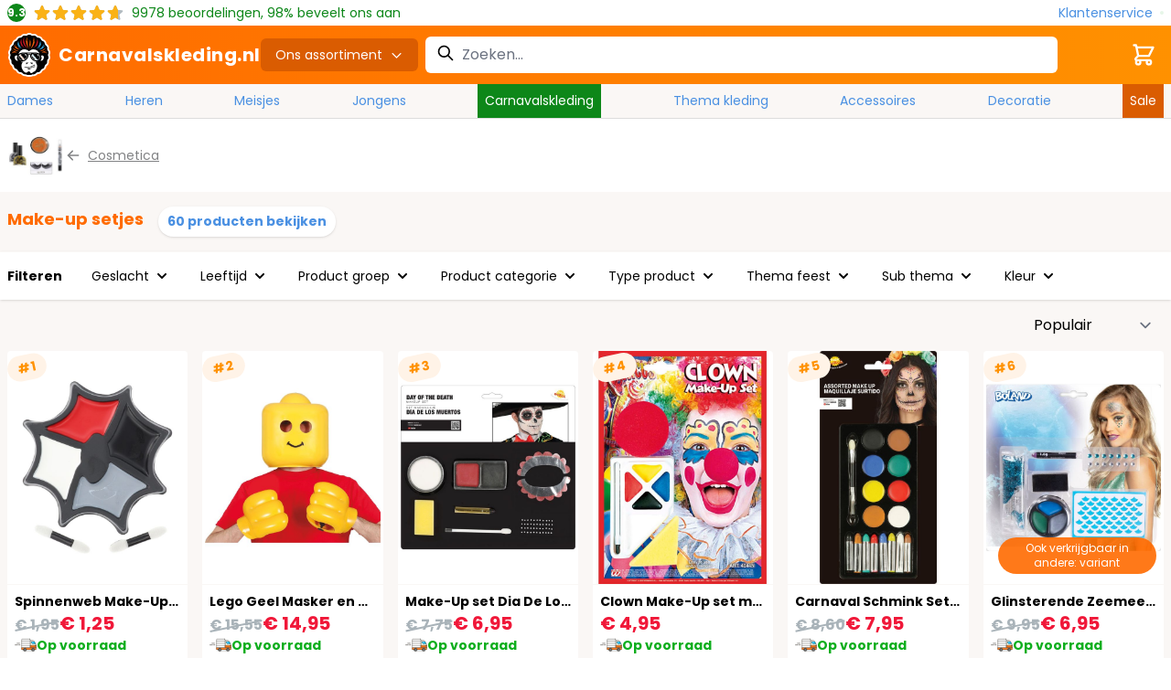

--- FILE ---
content_type: text/html; charset=UTF-8
request_url: https://www.carnavalskleding.nl/make-up-setjes/
body_size: 61887
content:
<!doctype html>
<html lang="nl">
<head >
    <meta charset="utf-8"/>
<meta name="title" content="Make-Up Setjes voor Carnaval | Carnavalskleding.nl"/>
<meta name="description" content="Make-Up Setjes Voor Carnaval kopen? Dé Nr.1 webshop voor Make-Up Setjes ✓ Binnen 24u Bezorgd ✓ Laagste Prijsgarantie ✓ Afhaalpunt ✓ GRATIS verzending*"/>
<meta name="robots" content="INDEX,FOLLOW"/>
<meta name="viewport" content="width=device-width, initial-scale=1"/>
<title>Make-Up Setjes voor Carnaval | Carnavalskleding.nl</title>
        <link rel="stylesheet" type="text/css" defer="defer" href="https://www.carnavalskleding.nl/static/version1768209729/frontend/Elgentos/default/nl_NL/css/styles.css" />
<link rel="stylesheet" type="text/css" media="all" href="https://www.carnavalskleding.nl/static/version1768209729/frontend/Elgentos/default/nl_NL/Paynl_Payment/css/payFastCheckout.css" />
<script type="text/javascript" src="https://www.carnavalskleding.nl/static/version1768209729/frontend/Elgentos/default/nl_NL/Smile_ElasticsuiteTracker/js/tracking.min.js"></script>
<link rel="preload" as="font" crossorigin="anonymous" href="https://www.carnavalskleding.nl/static/version1768209729/frontend/Elgentos/default/nl_NL/css/fonts/poppins-v19-latin-regular.woff2" />
<link rel="preload" as="font" crossorigin="anonymous" href="https://www.carnavalskleding.nl/static/version1768209729/frontend/Elgentos/default/nl_NL/css/fonts/poppins-v19-latin-700.woff2" />
<link rel="canonical" href="https://www.carnavalskleding.nl/make-up-setjes/" />
<link rel="icon" type="image/x-icon" href="https://www.carnavalskleding.nl/media/favicon/stores/1/favicon.png" />
<link rel="shortcut icon" type="image/x-icon" href="https://www.carnavalskleding.nl/media/favicon/stores/1/favicon.png" />
    
<script nonce="YzBvNHRtNDk5N2FubWZ1aGd5dWtsZmVuaHp4NmY0ODc=">
    window.YIREO_GOOGLETAGMANAGER2_ENABLED = true;
    (function (events) {
        const initYireoGoogleTagManager2 = function () {
            events.forEach(function (eventType) {
                window.removeEventListener(eventType, initYireoGoogleTagManager2);
            });

                        (function (w, d, s, l, i) {
                w[l] = w[l] || [];
                w[l].push({'gtm.start': new Date().getTime(), event: 'gtm.js'});
                var f = d.getElementsByTagName(s)[0],
                    j = d.createElement(s),
                    dl = l != 'dataLayer' ? '&l=' + l : '';
                j.async = true;
                j.src = 'https\u003A\u002F\u002Fwww.googletagmanager.com' + '/gtm.js?id=' + i + dl;
                f.parentNode.insertBefore(j, f);
            })(window, document, 'script', 'dataLayer', 'GTM\u002DPTBV78HP');
                    };

        events.forEach(function (eventType) {
            window.addEventListener(eventType, initYireoGoogleTagManager2, {once: true, passive: true})
        });
    })(['load', 'keydown', 'mouseover', 'scroll', 'touchstart', 'wheel']);

    </script>
<script>
    var BASE_URL = 'https://www.carnavalskleding.nl/';
    var THEME_PATH = 'https://www.carnavalskleding.nl/static/version1768209729/frontend/Elgentos/default/nl_NL';
    var COOKIE_CONFIG = {
        "expires": null,
        "path": "\u002F",
        "domain": ".www.carnavalskleding.nl",
        "secure": true,
        "lifetime": "2592000",
        "cookie_restriction_enabled": false    };
    var CURRENT_STORE_CODE = 'cvk_nl';
    var CURRENT_WEBSITE_ID = '1';

    window.hyva = window.hyva || {}

    window.cookie_consent_groups = window.cookie_consent_groups || {}
    window.cookie_consent_groups['necessary'] = true;

    window.cookie_consent_config = window.cookie_consent_config || {};
    window.cookie_consent_config['necessary'] = [].concat(
        window.cookie_consent_config['necessary'] || [],
        [
            'user_allowed_save_cookie',
            'form_key',
            'mage-messages',
            'private_content_version',
            'mage-cache-sessid',
            'last_visited_store',
            'section_data_ids'
        ]
    );
</script>
<script>
    'use strict';
    (function( hyva, undefined ) {

        function lifetimeToExpires(options, defaults) {

            const lifetime = options.lifetime || defaults.lifetime;

            if (lifetime) {
                const date = new Date;
                date.setTime(date.getTime() + lifetime * 1000);
                return date;
            }

            return null;
        }

        function generateRandomString() {

            const allowedCharacters = '0123456789abcdefghijklmnopqrstuvwxyzABCDEFGHIJKLMNOPQRSTUVWXYZ',
                length = 16;

            let formKey = '',
                charactersLength = allowedCharacters.length;

            for (let i = 0; i < length; i++) {
                formKey += allowedCharacters[Math.round(Math.random() * (charactersLength - 1))]
            }

            return formKey;
        }

        const sessionCookieMarker = {noLifetime: true}

        const cookieTempStorage = {};

        const internalCookie = {
            get(name) {
                const v = document.cookie.match('(^|;) ?' + name + '=([^;]*)(;|$)');
                return v ? v[2] : null;
            },
            set(name, value, days, skipSetDomain) {
                let expires,
                    path,
                    domain,
                    secure,
                    samesite;

                const defaultCookieConfig = {
                    expires: null,
                    path: '/',
                    domain: null,
                    secure: false,
                    lifetime: null,
                    samesite: 'lax'
                };

                const cookieConfig = window.COOKIE_CONFIG || {};

                expires = days && days !== sessionCookieMarker
                    ? lifetimeToExpires({lifetime: 24 * 60 * 60 * days, expires: null}, defaultCookieConfig)
                    : lifetimeToExpires(window.COOKIE_CONFIG, defaultCookieConfig) || defaultCookieConfig.expires;

                path = cookieConfig.path || defaultCookieConfig.path;
                domain = !skipSetDomain && (cookieConfig.domain || defaultCookieConfig.domain);
                secure = cookieConfig.secure || defaultCookieConfig.secure;
                samesite = cookieConfig.samesite || defaultCookieConfig.samesite;

                document.cookie = name + "=" + encodeURIComponent(value) +
                    (expires && days !== sessionCookieMarker ? '; expires=' + expires.toGMTString() : '') +
                    (path ? '; path=' + path : '') +
                    (domain ? '; domain=' + domain : '') +
                    (secure ? '; secure' : '') +
                    (samesite ? '; samesite=' + samesite : 'lax');
            },
            isWebsiteAllowedToSaveCookie() {
                const allowedCookies = this.get('user_allowed_save_cookie');
                if (allowedCookies) {
                    const allowedWebsites = JSON.parse(unescape(allowedCookies));

                    return allowedWebsites[CURRENT_WEBSITE_ID] === 1;
                }
                return false;
            },
            getGroupByCookieName(name) {
                const cookieConsentConfig = window.cookie_consent_config || {};
                let group = null;
                for (let prop in cookieConsentConfig) {
                    if (!cookieConsentConfig.hasOwnProperty(prop)) continue;
                    if (cookieConsentConfig[prop].includes(name)) {
                        group = prop;
                        break;
                    }
                }
                return group;
            },
            isCookieAllowed(name) {
                const cookieGroup = this.getGroupByCookieName(name);
                return cookieGroup
                    ? window.cookie_consent_groups[cookieGroup]
                    : this.isWebsiteAllowedToSaveCookie();
            },
            saveTempStorageCookies() {
                for (const [name, data] of Object.entries(cookieTempStorage)) {
                    if (this.isCookieAllowed(name)) {
                        this.set(name, data['value'], data['days'], data['skipSetDomain']);
                        delete cookieTempStorage[name];
                    }
                }
            }
        };

        hyva.getCookie = (name) => {
            const cookieConfig = window.COOKIE_CONFIG || {};

            if (cookieConfig.cookie_restriction_enabled && ! internalCookie.isCookieAllowed(name)) {
                return cookieTempStorage[name] ? cookieTempStorage[name]['value'] : null;
            }

            return internalCookie.get(name);
        }

        hyva.setCookie = (name, value, days, skipSetDomain) => {
            const cookieConfig = window.COOKIE_CONFIG || {};

            if (cookieConfig.cookie_restriction_enabled && ! internalCookie.isCookieAllowed(name)) {
                cookieTempStorage[name] = {value, days, skipSetDomain};
                return;
            }
            return internalCookie.set(name, value, days, skipSetDomain);
        }


        hyva.setSessionCookie = (name, value, skipSetDomain) => {
            return hyva.setCookie(name, value, sessionCookieMarker, skipSetDomain)
        }

        hyva.getBrowserStorage = () => {
            const browserStorage = window.localStorage || window.sessionStorage;
            if (!browserStorage) {
                console.warn('Browser Storage is unavailable');
                return false;
            }
            try {
                browserStorage.setItem('storage_test', '1');
                browserStorage.removeItem('storage_test');
            } catch (error) {
                console.warn('Browser Storage is not accessible', error);
                return false;
            }
            return browserStorage;
        }

        hyva.postForm = (postParams) => {
            const form = document.createElement("form");

            let data = postParams.data;

            if (! postParams.skipUenc && ! data.uenc) {
                data.uenc = btoa(window.location.href);
            }
            form.method = "POST";
            form.action = postParams.action;

            Object.keys(postParams.data).map(key => {
                const field = document.createElement("input");
                field.type = 'hidden'
                field.value = postParams.data[key];
                field.name = key;
                form.appendChild(field);
            });

            const form_key = document.createElement("input");
            form_key.type = 'hidden';
            form_key.value = hyva.getFormKey();
            form_key.name="form_key";
            form.appendChild(form_key);

            document.body.appendChild(form);

            form.submit();
        }

        hyva.getFormKey = function () {
            let formKey = hyva.getCookie('form_key');

            if (!formKey) {
                formKey = generateRandomString();
                hyva.setCookie('form_key', formKey);
            }

            return formKey;
        }

        hyva.formatPrice = (value, showSign, options = {}) => {
            const formatter = new Intl.NumberFormat(
                'nl\u002DNL',
                Object.assign({
                    style: 'currency',
                    currency: 'EUR',
                    signDisplay: showSign ? 'always' : 'auto'
                }, options)
            );
            return (typeof Intl.NumberFormat.prototype.formatToParts === 'function') ?
                formatter.formatToParts(value).map(({type, value}) => {
                    switch (type) {
                        case 'currency':
                            return '\u20AC' || value;
                        case 'minusSign':
                            return '- ';
                        case 'plusSign':
                            return '+ ';
                        default :
                            return value;
                    }
                }).reduce((string, part) => string + part) :
                formatter.format(value);
        }

        const formatStr = function (str, nStart) {
            const args = Array.from(arguments).slice(2);

            return str.replace(/(%+)([0-9]+)/g, (m, p, n) => {
                const idx = parseInt(n) - nStart;

                if (args[idx] === null || args[idx] === void 0) {
                    return m;
                }
                return p.length % 2
                    ? p.slice(0, -1).replace('%%', '%') + args[idx]
                    : p.replace('%%', '%') + n;
            })
        }

        hyva.str = function (string) {
            const args = Array.from(arguments);
            args.splice(1, 0, 1);

            return formatStr.apply(undefined, args);
        }

        hyva.strf = function () {
            const args = Array.from(arguments);
            args.splice(1, 0, 0);

            return formatStr.apply(undefined, args);
        }

        /**
         * Take a html string as `content` parameter and
         * extract an element from the DOM to replace in
         * the current page under the same selector,
         * defined by `targetSelector`
         */
        hyva.replaceDomElement = (targetSelector, content) => {
            // Parse the content and extract the DOM node using the `targetSelector`
            const parser = new DOMParser();
            const doc = parser.parseFromString(content, 'text/html');
            const contentNode = doc.querySelector(targetSelector);

            // Bail if content can't be found
            if (!contentNode) {
                return;
            }

            hyva.activateScripts(contentNode)

            // Replace the old DOM node with the new content
            document.querySelector(targetSelector).replaceWith(contentNode);

            // Reload customerSectionData and display cookie-messages if present
            window.dispatchEvent(new CustomEvent("reload-customer-section-data"));
            hyva.initMessages();
        }

        hyva.activateScripts = (contentNode) => {
            // Extract all the script tags from the content.
            // Script tags won't execute when inserted into a dom-element directly,
            // therefore we need to inject them to the head of the document.
            const tmpScripts = contentNode.getElementsByTagName('script');

            if (tmpScripts.length > 0) {
                // Push all script tags into an array
                // (to prevent dom manipulation while iterating over dom nodes)
                const scripts = [];
                for (let i = 0; i < tmpScripts.length; i++) {
                    scripts.push(tmpScripts[i]);
                }

                // Iterate over all script tags and duplicate+inject each into the head
                for (let i = 0; i < scripts.length; i++) {
                    let script = document.createElement('script');
                    script.innerHTML = scripts[i].innerHTML;

                    document.head.appendChild(script);

                    // Remove the original (non-executing) node from the content
                    scripts[i].parentNode.removeChild(scripts[i]);
                }
            }
            return contentNode;
        }

        const replace = {['+']: '-', ['/']: '_', ['=']: ','};
        hyva.getUenc = () => btoa(window.location.href).replace(/[+/=]/g, match => replace[match]);

        let currentTrap;

        const focusableElements = (rootElement) => {
            const selector = 'button, [href], input, select, textarea, details, [tabindex]:not([tabindex="-1"]';
            return Array.from(rootElement.querySelectorAll(selector))
                .filter(el => {
                    return el.style.display !== 'none'
                        && !el.disabled
                        && el.tabIndex !== -1
                        && (el.offsetWidth || el.offsetHeight || el.getClientRects().length)
                })
        }

        const focusTrap = (e) => {
            const isTabPressed = e.key === 'Tab' || e.keyCode === 9;
            if (!isTabPressed) return;

            const focusable = focusableElements(currentTrap)
            const firstFocusableElement = focusable[0]
            const lastFocusableElement = focusable[focusable.length - 1]

            e.shiftKey
                ? document.activeElement === firstFocusableElement && (lastFocusableElement.focus(), e.preventDefault())
                : document.activeElement === lastFocusableElement && (firstFocusableElement.focus(), e.preventDefault())
        };

        hyva.releaseFocus = (rootElement) => {
            if (currentTrap && (!rootElement || rootElement === currentTrap)) {
                currentTrap.removeEventListener('keydown', focusTrap)
                currentTrap = null
            }
        }
        hyva.trapFocus = (rootElement) => {
            if (!rootElement) return;
            hyva.releaseFocus()
            currentTrap = rootElement
            rootElement.addEventListener('keydown', focusTrap)
            const firstElement = focusableElements(rootElement)[0]
            firstElement && firstElement.focus()
        }

                hyva.alpineInitialized = (fn) => window.addEventListener('alpine:initialized', fn, {once: true})
                window.addEventListener('user-allowed-save-cookie', () => internalCookie.saveTempStorageCookies())

    }( window.hyva = window.hyva || {} ));
</script>
<script>
    if (!window.IntersectionObserver) {
        window.IntersectionObserver = function (callback) {
            this.observe = el => el && callback(this.takeRecords());
            this.takeRecords = () => [{isIntersecting: true, intersectionRatio: 1}];
            this.disconnect = () => {};
            this.unobserve = () => {};
        }
    }
</script>

<meta property="og:type" content="product.group"/>
<meta property="og:title" content="Make-Up&#x20;Setjes&#x20;voor&#x20;Carnaval&#x20;&#x7C;&#x20;Carnavalskleding.nl"/>
<meta property="og:description" content="Make-Up&#x20;Setjes&#x20;Voor&#x20;Carnaval&#x20;kopen&#x3F;&#x20;D&#xE9;&#x20;Nr.1&#x20;webshop&#x20;voor&#x20;Make-Up&#x20;Setjes&#x20;&#x2713;&#x20;Binnen&#x20;24u&#x20;Bezorgd&#x20;&#x2713;&#x20;Laagste&#x20;Prijsgarantie&#x20;&#x2713;&#x20;Afhaalpunt&#x20;&#x2713;&#x20;GRATIS&#x20;verzending&#x2A;"/>
<meta property="og:url" content="https://www.carnavalskleding.nl/make-up-setjes/"/>
<meta property="og:site_name" content="Carnavalskleding.nl"/>
<meta property="og:image" content="https://www.carnavalskleding.nl/media/catalog/category/make-up-setjes.jpg"/>
<meta property="og:image:width" content="275"/>
<meta property="og:image:height" content="229"/>
<script type="application/ld+json">{"@context":"https:\/\/schema.org","@type":"Organization","@id":"https:\/\/www.carnavalskleding.nl\/","name":"Carnavalskleding.nl","description":"Carnavalskleding.NL is de Nederlandse webshop in Carnavalskleding, Feestkleding en Feestartikelen. Met meer dan 100.000 verschillende artikelen tegen de goedkoopste prijzen slaag je bij ons altijd!","telephone":"085 - 065 3440","email":"klantenservice@carnavalskleding.nl","address":{"@type":"PostalAddress","addressCountry":"NL","addressLocality":"Albergen","addressRegion":"Overijssel","streetAddress":"Zenderseweg 42B","postalCode":"7665TN"},"image":"https:\/\/www.carnavalskleding.nl\/media\/seller_image\/default\/icon.png","url":"https:\/\/www.carnavalskleding.nl\/"}</script><script type="application/ld+json">{"@context":"https:\/\/schema.org","@type":"BreadcrumbList","itemListElement":[{"@type":"ListItem","item":{"@id":"https:\/\/www.carnavalskleding.nl\/productgroep\/","name":"Productgroep"},"position":1},{"@type":"ListItem","item":{"@id":"https:\/\/www.carnavalskleding.nl\/cosmetica\/","name":"Cosmetica"},"position":2},{"@type":"ListItem","item":{"@id":"https:\/\/www.carnavalskleding.nl\/make-up-setjes\/","name":"Make-up setjes"},"position":3}]}</script>
<link rel="next" href="https://www.carnavalskleding.nl/make-up-setjes/?p=2" /> 
<script type="application/ld+json">{"@context":"https:\/\/schema.org","@type":"WebPage","url":"https:\/\/www.carnavalskleding.nl\/make-up-setjes\/","mainEntity":{"@context":"https:\/\/schema.org","@type":"OfferCatalog","name":"Make-up setjes","url":"https:\/\/www.carnavalskleding.nl\/make-up-setjes\/","numberOfItems":53,"itemListElement":[]}}</script></head>
<body id="html-body" class="page-with-filter page-products categorypath-make-up-setjes category-make-up-setjes catalog-category-view page-layout-2columns-left">

<script type="text/x-magento-init">
    {
        "*": {
            "Paynl_Payment/js/fast-checkout": {
                "minicartEnabled": false,
                "modalEnabled": true            }
        }
    }
</script><noscript><iframe src="https://www.googletagmanager.com/ns.html?id=GTM-PTBV78HP" height="0" width="0" style="display:none;visibility:hidden"></iframe></noscript>
<input name="form_key" type="hidden" value="f7boszXwAq17npqj" /><script>
    'use strict';
    (function( cvk ) {
        cvk.isTomorrow = function (timestamp, timestampToday) {
            const date = new Date(timestamp * 1000);
            date.setUTCHours(0, 0, 0, 0);

            const tomorrow = new Date(timestampToday * 1000);
            tomorrow.setUTCHours(24,0,0,0);

            return date.getTime() === tomorrow.getTime();
        }

        cvk.getFormattedDate = function (date) {
            return Intl.DateTimeFormat('nl\u002DNL', {
                weekday: 'long',
                day: 'numeric',
                month: 'long',
            }).format(date)
        }

        cvk.getDeliveryData = function (productItems, clean = false) {
            let deliveryUrl = new URL('https://www.carnavalskleding.nl/delivery/dates/byids/');

            if (typeof productItems !== 'number') {
                Object.values(productItems).forEach(
                    item => deliveryUrl.searchParams.append('id[]', item.id)
                );
            } else {
                deliveryUrl.searchParams.append('id', productItems)
            }

            if (clean) {
                deliveryUrl.searchParams.append('clean', clean)
            }

            return fetch(deliveryUrl).then((response) => {
                return response.json().then((data) => {
                    return data;
                }).catch((err) => {
                    console.log(err)
                })
            });
        }

        cvk.formatSingleDate = function (stockData) {
            const timestamp = stockData['timestamp'];
            const timestampToday = stockData['timestamp_today'];

            if (stockData['in_stock'] === false) {
                return '<span class="text-red-light">Uitverkocht</span>'
            }

            if (timestamp === null || timestamp === false) {
                return '<span class="text-green">Op\u0020voorraad</span>'
            }

            if(cvk.isTomorrow(timestamp, timestampToday)) {
                return "<span class='text-green'>Morgen\u0020in\u0020huis</span>"
            }

            const formattedDate = cvk.getFormattedDate(new Date(timestamp * 1000));

            if (stockData['cvk_stock'] === true) {
                return '<span class="text-green">' + formattedDate + '</span>'
            }

            return '<span class="text-orange">' + formattedDate + '</span>'
        }

        cvk.formatDate = function (qty, deliveryData) {
            if (deliveryData.length <= 0) {
                return '<span class="text-green">Op\u0020voorraad</span>';
            }

            if (deliveryData.length > 0 && qty > deliveryData[deliveryData.length - 1].qty) {
                return '<span class="text-red-light">Uitverkocht</span>'
            }

            const timestamp = Object.values(deliveryData)
                .sort((current, next) => next.timestamp - current.timestamp)
                .reduce(
                    (carry, method) => method.qty >= qty
                        ? method.timestamp
                        : carry,
                    deliveryData[deliveryData.length - 1].timestamp
                );

            if (cvk.isTomorrow(timestamp, deliveryData[0].timestamp_today)) {
                return "<span class='text-green'>Morgen\u0020in\u0020huis</span>"
            }

            const formattedDate = cvk.getFormattedDate(new Date(timestamp * 1000));

            if (
                deliveryData?.cvk_stock === true ||
                (deliveryData[0]?.source === 'warehouse_carnavalskleding' && qty <= deliveryData[0]?.qty)
            ) {
                return '<span class="text-green">' + formattedDate + '</span>'
            }


            return '<span class="text-orange">' + formattedDate + '</span>'

        }

        cvk.getSkuFromLabel = function (productItems, label, parentId) {
            let sku = null;

            Object.values(productItems).forEach(product => {
                if (product.size === label && product.parent_id === parentId) {
                    sku = product.sku
                }
            })

            return sku;
        }

        cvk.calculateAdditionalCost = function(id, optionConfig) {
            const difference = Math.abs(optionConfig.prices.finalPrice.amount - optionConfig.optionPrices[id].finalPrice.amount)

            if (difference > 0) {
                return "+ " + hyva.formatPrice(difference)
            } else if (difference < 0) {
                return "- " + hyva.formatPrice(difference)
            }
        }

        cvk.getDeliveryDataFromSku = function(deliveryData, productId, sku) {
            deliveryData = deliveryData.dates[productId];

            const deliverDataIndex = Object.keys(deliveryData).find((item) => deliveryData[item][sku]);

            return deliveryData[deliverDataIndex][sku];
        }

        cvk.displayValueInInput = function (productId, label) {
            document.querySelector(`[data-inputvalue-product-id="${productId}"`).innerHTML = label
            document.querySelector(`[data-selectedvalue-product-id="${productId}"`).classList.remove('hidden')
            document.querySelector(`[data-inputplaceholder-product-id="${productId}"`).classList.add('hidden')
        }

        cvk.alterAmountInStockLabels = function (productId, deliveryData){
            if (deliveryData.length <= 0) {
                return;
            }

            const QtyInStockCvk = deliveryData[0].qty
            const QtyInStockWarehouse = deliveryData[deliveryData.length - 1].qty
            const deliveryParentContainer = document.querySelector(`[data-deliverycontainer-product-id="${productId}"`).classList

            const amountInStockLabel = document.querySelector(`[data-instock-product-id="${productId}"`)
            const amountAvailableLabel = document.querySelector(`[data-available-product-id="${productId}"`)

            let qtyInStockLabel = QtyInStockCvk

            if(QtyInStockCvk === 0) {
                amountInStockLabel.parentElement.classList.add('hidden')
            }  else {
                amountInStockLabel.parentElement.classList.remove('hidden')

                if (QtyInStockCvk > 49) {
                    qtyInStockLabel = "49+"
                }

                if (cvk.isTomorrow(deliveryData[0].timestamp, deliveryData[0].timestamp_today)) {
                    amountInStockLabel.innerHTML = `${qtyInStockLabel} stuks\u0020morgen\u0020in\u0020huis.`
                } else {
                    const formattedDate = cvk.getFormattedDate(new Date(deliveryData[0].timestamp * 1000));
                    amountInStockLabel.innerHTML = `${qtyInStockLabel} stuks ${formattedDate}`
                }
            }

            if (QtyInStockWarehouse > 49) {
                amountAvailableLabel.innerHTML = '49+';
            } else {
                amountAvailableLabel.innerHTML = QtyInStockWarehouse;
            }

            deliveryParentContainer.remove('hidden');
        }

        cvk.getFormattedDateString = function(qty, sku, productId, deliveryData) {
            if(deliveryData.length <= 0) {
                return '<span class="text-green">Op\u0020voorraad</span>';
            }
            const deliveryDataFromSku = cvk.getDeliveryDataFromSku(deliveryData, productId, sku);
            return cvk.formatDate(qty, deliveryDataFromSku);
        }

        cvk.getSplitFormattedFinalPrice = function(value) {
            const formatter = new Intl.NumberFormat(
                document.documentElement.lang,
                {
                    style: 'currency',
                    currency: 'EUR',
                    signDisplay: "always"
                }
            );
            return (typeof Intl.NumberFormat.prototype.formatToParts === 'function') ?
                formatter.formatToParts(value).map(({type, value}) => {
                switch (type) {
                    case 'currency':
                        return '€' || value;
                    case 'plusSign': return '';
                    case 'group': return '';
                    case 'fraction': return '<span class="text-base">' + value + '</span>'
                    case 'literal': return '';
                    default: return value
                }
            }).reduce((string, part) => string + part) : formatter.format(value);
        }

    }( window.cvk = window.cvk || {} ));
</script>
<script nonce="YzBvNHRtNDk5N2FubWZ1aGd5dWtsZmVuaHp4NmY0ODc=">
    function yireoGoogleTagManager2Pusher(eventData, message, callback) {
        window.YIREO_GOOGLETAGMANAGER2_PAST_EVENTS = window.YIREO_GOOGLETAGMANAGER2_PAST_EVENTS || [];

        function doCallback(cb) {
            if (undefined === cb) {
                return;
            }

            cb();
        }


        const copyEventData = Object.assign({}, eventData);
        let metaData = {};
        if (copyEventData.meta) {
            metaData = copyEventData.meta;
            delete copyEventData.meta;
        }

        const eventHash = btoa(encodeURIComponent(JSON.stringify(copyEventData)));
        if (window.YIREO_GOOGLETAGMANAGER2_PAST_EVENTS.includes(eventHash)) {
            yireoGoogleTagManager2Logger('Warning: Event already triggered', eventData);
            doCallback(callback);
            return;
        }

        if (metaData && metaData.allowed_pages && metaData.allowed_pages.length > 0
            && false === metaData.allowed_pages.some(page => window.location.pathname.includes(page))) {
            yireoGoogleTagManager2Logger('Warning: Skipping event, not in allowed pages', window.location.pathname, eventData);
            doCallback(callback);
            return;
        }

        if (metaData && metaData.allowed_events) {
            for (const [allowedEventKey, allowedEvent] of Object.entries(metaData.allowed_events)) {
                window.addEventListener(allowedEvent, function () {
                    const eventDataCopy = Object.assign({}, eventData);
                    eventDataCopy.meta.allowed_events = false;
                    yireoGoogleTagManager2Pusher(eventDataCopy, 'push (allowed event "' + eventData.event + '") [script-pusher]');
                });
            }

            yireoGoogleTagManager2Logger('Warning: Skipping event, not in allowed events', window.location.pathname, eventData);
            doCallback(callback);
            return;
        }

        if (!message) {
            message = 'push (unknown) [unknown]';
        }

        yireoGoogleTagManager2Logger(message, eventData);
        window.dataLayer = window.dataLayer || [];

        if (eventData.ecommerce) {
            window.dataLayer.push({ecommerce: null});
        }

        try {
            window.dataLayer.push(eventData);
            window.YIREO_GOOGLETAGMANAGER2_PAST_EVENTS.push(eventHash);
        } catch(error) {
            doCallback(callback);
        }

        doCallback(callback);
    }
</script>
<script nonce="YzBvNHRtNDk5N2FubWZ1aGd5dWtsZmVuaHp4NmY0ODc=">
    function yireoGoogleTagManager2Logger(...args) {
        const debug = window.YIREO_GOOGLETAGMANAGER2_DEBUG || false;
        if (false === debug) {
            return;
        }

        var color = 'gray';
        if (args[0].toLowerCase().startsWith('push')) {
            color = 'green';
        }

        if (args[0].toLowerCase().startsWith('warning')) {
            color = 'orange';
        }

        var css = 'color:white; background-color:' + color + '; padding:1px;'
        console.log('%cYireo_GoogleTagManager2', css, ...args);
    }
</script>
<div class="page-wrapper"><header class="page-header relative isolate z-30"><div class="header content">


<div class="container">
    <div class="flex flex-row items-center justify-between">
        
<script type="application/ld+json">{"@context":"http:\/\/schema.org","@type":"Product","name":"Beoordelingen","aggregateRating":{"@type":"AggregateRating","ratingValue":"9.3","ratingCount":"9978","bestRating":"10","worstRating":"1"}}</script>
<div class="py-1">
    <div class="flex text-sm md:items-center space-x-2">
        <div class="bg-green-dark rounded-full h-5 w-5 font-bold flex items-center justify-center text-white text-xs">9.3</div>
        <div class="relative block h-5" style="background: url('https://www.carnavalskleding.nl/static/version1768209729/frontend/Elgentos/default/nl_NL/images/star-gray.svg') repeat-x 0 0; width: 100px;">
            <div class="block h-5" style="background: url('https://www.carnavalskleding.nl/static/version1768209729/frontend/Elgentos/default/nl_NL/images/star-yellow.svg') repeat-x 0 0; width: 93%;"></div>
        </div>
        <div class="hidden md:block text-green-dark">
            <span>9978</span> beoordelingen, 98% beveelt ons aan        </div>
    </div>
</div>
        <a class="text-blue hover:text-orange space-x-2 flex flex-row items-center"
           href="https://www.carnavalskleding.nl/klantenservice/"
           aria-label="Klantenservice"
           title="Klantenservice">
            <span>Klantenservice</span>
            <span class="h-1 w-1 bg-green-light rounded-full"></span>
        </a>
    </div>
</div>
</div>    <script type="application/javascript" async
            src="https://static.klaviyo.com/onsite/js/T9PRN8/klaviyo.js"></script>

    <div x-data="initKlaviyoCustomerTracking()"
         @private-content-loaded.window="sendCustomerDataToKlaviyo(event.detail.data)"></div>
    <script>
        !function(){if(!window.klaviyo){window._klOnsite=window._klOnsite||[];try{window.klaviyo=new Proxy({},{get:function(n,i){return"push"===i?function(){var n;(n=window._klOnsite).push.apply(n,arguments)}:function(){for(var n=arguments.length,o=new Array(n),w=0;w<n;w++)o[w]=arguments[w];var t="function"==typeof o[o.length-1]?o.pop():void 0,e=new Promise((function(n){window._klOnsite.push([i].concat(o,[function(i){t&&t(i),n(i)}]))}));return e}}})}catch(n){window.klaviyo=window.klaviyo||[],window.klaviyo.push=function(){var n;(n=window._klOnsite).push.apply(n,arguments)}}}}();

        function initKlaviyoCustomerTracking() {
            return {
                sendCustomerDataToKlaviyo(data) {
                    window.klaviyo = window.klaviyo || [];
                    const customer = data.customer;

                    window.klaviyo.isIdentified().then((identified)=> {
                        if(customer && customer.email && !identified) {
                            window.klaviyo.identify({
                                '$email': customer.email,
                                '$first_name': customer.firstname ? customer.firstname : '',
                                '$last_name':  customer.lastname ? customer.lastname : ''
                            });
                        }
                    });
                }
            }
        }
    </script>
<script>
    function initHeader() {
        return {
            searchOpen: false,
            cart: {},
            openDesktopMenu: false,
            hideButton: false,
            getData(data) {
                if (data.cart) {
                    this.cart = data.cart
                }
            },
        }
    }
</script>
<div id="header"
     x-data="initHeader()"
     @keydown.window.escape="searchOpen = false;"
     @private-content-loaded.window="getData(event.detail.data)"
>
    <div class="relative">
        <div class="bg-gradient-to-r from-orange to-orange-light">
            <div class="flex flex-wrap w-full mt-0 pt-2 pb-0 justify-between lg:justify-start items-stretch lg:items-center lg:py-2  lg:container lg:gap-8">
                <div class="order-2 lg:order-1 relative w-1/2 lg:w-auto">
                    <a class="flex absolute lg:relative inset-0 -top-8 lg:top-0
    lg:items-center space-x-2 justify-center lg:justify-start
    text-xl font-medium tracking-wide
    no-underline hover:no-underline font-title"
   href="https://www.carnavalskleding.nl/"
   title="Carnavalskleding.nl"
   aria-label="store logo">
    <img
        class="h-12 w-12"
        src="https://www.carnavalskleding.nl/static/version1768209729/frontend/Elgentos/default/nl_NL/images/logo.svg"
         title=""
         alt=""
        width="189"        height="64"    />
    <span class="text-xl text-white font-bold hidden lg:block">Carnavalskleding.nl</span>
</a>
                </div>
                <div class="flex items-center text-black font-medium order-1 block lg:bg-orange-darker lg:text-white lg:rounded-md lg:px-4 lg:py-2 w-1/4 lg:w-auto ">
                    <button>
                        <div @click="$dispatch('mobile-menu-open', true)" class="lg:hidden flex flex-row space-x-1 pl-2 lg:pl-0">
                            <svg xmlns="http://www.w3.org/2000/svg" fill="none" viewBox="0 0 24 24" stroke-width="2" stroke="currentColor" class="text-white" width="24" height="24" role="img">
  <path stroke-linecap="round" stroke-linejoin="round" d="M4 6h16M4 12h16M4 18h16"/>
<title>menu</title></svg>
                            <span class="text-white">Menu</span>
                        </div>
                        <span @click="$dispatch('menu-open', !openDesktopMenu)" class="whitespace-nowrap hidden lg:flex text-sm font-medium items-center">
                            Ons assortiment                            <span :class="{'rotate-180': openDesktopMenu}" class="ml-2 transition transform ease-in-out text-white">
                                <svg xmlns="http://www.w3.org/2000/svg" fill="none" viewBox="0 0 24 24" stroke-width="2" stroke="currentColor" width="15" height="15" role="img">
  <path stroke-linecap="round" stroke-linejoin="round" d="M19 9l-7 7-7-7"/>
<title>chevron-down</title></svg>
                            </span>
                        </span>
                    </button>
                </div>

                <div class="order-4 half-white-background lg:order-3 px-2 flex flex-row space-x-2 lg:space-x-0 mt-2 lg:mt-0 flex-1 lg:pr-16">
                    <div class="w-1/2 lg:w-full transition-all transform ease-in-out duration-300"
                         :class="{'!w-full': hideButton}"
                    >
                        <script>
    'use strict';

    function initMiniSearch() {
        return {
            minSearchLength: 2,
            terms: [],
            categories: [],
            searchOpen: false,
            slideAmount: 0,
            suggest() {
                const search = this.$refs.searchInput;
                if (search.value.length >= this.minSearchLength) {
                    search.setCustomValidity('');
                    search.reportValidity();
                    this.fetchSuggestions(search.value);
                } else {
                    this.suggestions = [];
                }
            },
            fetchSuggestions(term) {
                fetch(
                    window.BASE_URL + 'search/ajax/suggest?' + new URLSearchParams({q: term}),
                    {
                        headers: {
                            'X-Requested-With': 'XMLHttpRequest'
                        }
                    }
                )
                    .then(response => response.json())
                    .then(response => {
                        this.terms = response.filter(item => item.type === 'term');
                        this.categories = response.filter(item => item.type === 'category');
                    })
            },
            search(term) {
                const search = this.$refs.searchInput;
                term = term || search.value;
                if (term.length < this.minSearchLength) {
                    search.setCustomValidity('Minimale\u0020lengte\u0020zoekopdracht\u0020is\u00202');
                    search.reportValidity();
                } else {
                    search.setCustomValidity('');
                    search.value = term;
                    this.$refs.form.submit();
                }
            },
            focusElement(element) {
                if (element && element.nodeName === "DIV") {
                    element.focus();
                    return true;
                } else {
                    return false;
                }
            },
            leftNav(multiplier) {
                const pixelsToScroll = this.$refs.carousel.childNodes[2].scrollWidth * multiplier;
                this.$refs.carousel.scrollBy({
                    left: -pixelsToScroll,
                    behavior: "smooth",
                });
                this.slideAmount--;

                if (this.slideAmount === 0) {
                    this.$refs.leftNav.classList.add('hidden');
                }

                this.$refs.rightNav.classList.remove('hidden');
            },
            rightNav(multiplier) {
                const pixelsToScroll = this.$refs.carousel.childNodes[2].scrollWidth * multiplier;
                const currentScrollLeft = this.$refs.carousel.scrollLeft;
                const newScrollLeft = currentScrollLeft + pixelsToScroll;

                this.$refs.carousel.scrollBy({
                    left: pixelsToScroll,
                    behavior: "smooth",
                });

                this.slideAmount++;

                if (newScrollLeft + this.$refs.carousel.clientWidth >= this.$refs.carousel.scrollWidth - 2) {
                    this.$refs.rightNav.classList.add('hidden');
                    this.$refs.leftNav.classList.remove('hidden');
                } else {
                    this.$refs.rightNav.classList.remove('hidden');
                }

                if (this.slideAmount !== 0) {
                    this.$refs.leftNav.classList.remove('hidden');
                }
            },
            slide(direction, multiplier) {
                let pixelsToScroll = (this.$refs.carousel.childNodes[2].scrollWidth) * multiplier;
                if (direction === "left") {
                    this.$refs.carousel.scrollBy({
                        left: -pixelsToScroll,
                        behavior: "smooth",
                    });

                    this.leftNav(multiplier);
                } else {
                    this.$refs.carousel.scrollBy({
                        left: pixelsToScroll,
                        behavior: "smooth",
                    });

                    this.rightNav(multiplier);
                }
            },
            init() {
                if (this.$refs.carousel?.clientWidth >= this.$refs.carousel?.scrollWidth - 2) {
                    this.$refs.rightNav.classList.add('hidden');
                }
            }
        }
    }
</script>
<div class="w-full relative" x-data="initMiniSearch()" @click.outside="searchOpen = false">
    <form @submit.prevent="search()"
          action="https://www.carnavalskleding.nl/catalogsearch/result/" method="get"
          x-ref="form">
        <label class="hidden" for="search" data-role="minisearch-label">
            <span>Zoek</span>
        </label>
        <span class="absolute left-3 inset-y-2">
             <svg xmlns="http://www.w3.org/2000/svg" fill="none" viewBox="0 0 24 24" stroke-width="2" stroke="currentColor" class="h-5 w-5" width="24" height="24" role="img">
  <path stroke-linecap="round" stroke-linejoin="round" d="M21 21l-6-6m2-5a7 7 0 11-14 0 7 7 0 0114 0z"/>
<title>search</title></svg>
         </span>
        <input id="search"
               x-ref="searchInput"
               type="search"
               autocomplete="off"
               x-cloak
               name="q"
               value=""
               :placeholder="searchOpen ? 'Doorzoek&#x20;de&#x20;hele&#x20;winkel' : 'Zoeken...'"
               maxlength="128"
               class="w-full pl-10 p-2 shadow-xl lg:shadow-none text-xs text-base leading-normal transition appearance-none rounded-full lg:rounded-md border-none focus:outline-none truncate"
               @focus.once="suggest, $dispatch('search-touched')"
               @input.debounce.300="suggest"
               @click="searchOpen === false ? searchOpen = true : ''"
               @keydown.arrow-down.prevent="focusElement($root.querySelector('[tabindex]'))"
        />

        <button type="submit"
                title="Zoek"
                class="action search sr-only"
                aria-label="Search"
        >
            Zoek        </button>
    </form>
        <template x-if="(terms.length > 0 || categories.length > 0) && searchOpen">
            <div
                class="absolute w-full leading-normal transition appearance-none flex flex-col mt-1 bg-gray-lightest p-4 rounded border-orange border-2 z-20">
                <template x-if="terms.length > 0">
                    <div class="mb-2">
                        <template x-for="term in terms">
                            <div
                                class="group bg-white border-b border-gray-lighter first:rounded-t last:rounded-b last:border-b-0 p-2 cursor-pointer flex justify-between"
                                tabindex="0"
                                @click="search(term.title)"
                                @keydown.enter="search(term.title)"
                                @keydown.arrow-up.prevent="focusElement($event.target.previousElementSibling) || $refs.searchInput.focus()"
                                @keydown.arrow-down.prevent="focusElement($event.target.nextElementSibling)"
                            >
                                <span class="font-bold text-black group-hover:text-orange" x-text="term.title"></span>
                                <span class="text-black group-hover:text-orange">></span>
                            </div>
                        </template>
                    </div>
                </template>
                <section class="block">
                    <template x-if="categories.length > 0">
                        <div>
                            <p class="text-lg font-bold text-orange mb-2">Categorieën</p>
                            <div>
                                <div
                                    class="relative lg:-mx-4 snap-x snap-mandatory overflow-x-scroll lg:overflow-hidden">
                                    <div
                                        class="relative flex snap-x my-0 lg:overflow-hidden mr-4 p-0 after:w-4 after:h-4 after:snap-start after:content-[''] after:table lg:after:content-none after:shrink-0"
                                        x-ref="carousel">
                                        <template hidden x-for="category in categories">
                                            <div
                                                class="relative snap-start block w-1/2 sm:w-1/3 flex-none h-full pl-4">
                                                <div class="bg-white border border-gray-lightest rounded-sm">
                                                    <a x-bind:href="category.url"
                                                       :title="category.title">
                                                        <img class="m-auto px-5"
                                                             :src="category.imgsrc"
                                                             :alt="category.title"">
                                                    </a>
                                                    <a class="block text-blue cursor-pointer p-1 hover:text-orange transition border-t border-gray-lightest w-full text-sm text-center"
                                                       x-bind:href="category.url"
                                                       :title="category.title">
                                                        <span x-text="category.title"></span>
                                                    </a>
                                                </div>
                                            </div>
                                        </template>
                                    </div>

                                    <div
                                        class="absolute w-full h-full top-0 bottom-0 left-0 right-0 pointer-events-none select-none hidden md:flex">
                                        <button class="absolute left-4 flex justify-center items-center select-none pointer-events-auto cursor-pointer hover:shadow-lg transition-all top-1/3
                               border border-gray-lightest shadow rounded-r-lg bg-white p-2 cursor-pointer hover:shadow-lg transition hidden"
                                                @click.stop.debounce.100ms="slide('left', 2)"
                                                x-ref="leftNav">
                                            <svg xmlns="http://www.w3.org/2000/svg" fill="none" viewBox="0 0 24 24" stroke-width="2" stroke="currentColor" class="w-5 h-5 text-blue" width="24" height="24" role="img">
  <path stroke-linecap="round" stroke-linejoin="round" d="M10 19l-7-7m0 0l7-7m-7 7h18"/>
<title>arrow-left</title></svg>
                                        </button>
                                        <button class="absolute right-4 flex justify-center items-center select-none pointer-events-auto cursor-pointer hover:shadow-lg
                transition-all top-1/3 border border-gray-lightest shadow rounded-l-lg bg-white p-2 cursor-pointer hover:shadow-lg transition"
                                                @click.top.debounce.100ms="slide('right', 2)"
                                                x-ref="rightNav" x-cloak>
                                            <svg xmlns="http://www.w3.org/2000/svg" fill="none" viewBox="0 0 24 24" stroke-width="2" stroke="currentColor" class="w-5 h-5 text-blue" width="24" height="24" role="img">
  <path stroke-linecap="round" stroke-linejoin="round" d="M14 5l7 7m0 0l-7 7m7-7H3"/>
<title>arrow-right</title></svg>
                                        </button>
                                    </div>

                                </div>
                            </div>
                        </div>
                    </template>
                </section>
            </div>
        </template>
</div>

                    </div>
                    <a @search-touched.window="hideButton = true"
                       :class="{'hidden': hideButton}"
                       class="cursor-pointer shadow-xl flex w-1/2 lg:hidden
                    items-center h-full bg-white rounded-full justify-center
                    font-extrabold flex space-x-2"
                        href="https://www.carnavalskleding.nl/populaire-carnavalskleding/">
                        <span class="text-red-light">
                            <svg xmlns="http://www.w3.org/2000/svg" viewBox="0 0 20 20" fill="currentColor" width="24" height="24" role="img">
  <path fill-rule="evenodd" d="M12.395 2.553a1 1 0 00-1.45-.385c-.345.23-.614.558-.822.88-.214.33-.403.713-.57 1.116-.334.804-.614 1.768-.84 2.734a31.365 31.365 0 00-.613 3.58 2.64 2.64 0 01-.945-1.067c-.328-.68-.398-1.534-.398-2.654A1 1 0 005.05 6.05 6.981 6.981 0 003 11a7 7 0 1011.95-4.95c-.592-.591-.98-.985-1.348-1.467-.363-.476-.724-1.063-1.207-2.03zM12.12 15.12A3 3 0 017 13s.879.5 2.5.5c0-1 .5-4 1.25-4.5.5 1 .786 1.293 1.371 1.879A2.99 2.99 0 0113 13a2.99 2.99 0 01-.879 2.121z" clip-rule="evenodd"/>
<title>fire</title></svg>
                        </span>
                        <span class="text-blue">
                            Populair                        </span>
                    </a>
                </div>

                <div class="flex items-center order-3 lg:order-4 w-1/4 lg:w-auto pr-4 lg:pr-2">
                    <!--Cart Icon-->
                    <a id="menu-cart-icon"
                       @click.prevent.stop="$dispatch('toggle-cart', true);"
                       class="relative inline-block ml-auto no-underline lg:ml-4 text-white cursor-pointer"
                    >
                        <span class="sr-only label">
                            Cart                        </span>

                        <svg xmlns="http://www.w3.org/2000/svg" fill="none" viewBox="0 0 24 24" stroke-width="2" stroke="currentColor" class="text-white hover:text-white" width="28" height="28" role="img">
  <path stroke-linecap="round" stroke-linejoin="round" d="M3 3h2l.4 2M7 13h10l4-8H5.4M7 13L5.4 5M7 13l-2.293 2.293c-.63.63-.184 1.707.707 1.707H17m0 0a2 2 0 100 4 2 2 0 000-4zm-8 2a2 2 0 11-4 0 2 2 0 014 0z"/>
<title>shopping-cart</title></svg>

                        <span x-text="cart.summary_count"
                              class="absolute top-0 right-0 hidden h-5 px-2 py-1 -mt-5 -mr-4 text-xs font-semibold
                                leading-none text-center text-white uppercase transform -translate-x-1
                                translate-y-1/2 rounded-full bg-green"
                              :class="{
                                'hidden': !cart.summary_count,
                                'block': cart.summary_count }"
                        ></span>
                    </a>
                </div>
            </div>
        </div>

        <div class="hidden lg:flex">
            
<div class="bg-gray-lightest w-full border-b border-[#DDDDDD]">
    <div class="container">
        <ul class="flex justify-between">
                                            <li class="text-blue hover:text-orange">
                    <a class="py-2 block "
   href="https://www.carnavalskleding.nl/carnavalskleding-dames/"
>
    Dames</a>
                </li>
                                            <li class="text-blue hover:text-orange">
                    <a class="py-2 block "
   href="https://www.carnavalskleding.nl/carnavalskleding-heren/"
>
    Heren</a>
                </li>
                                            <li class="text-blue hover:text-orange">
                    <a class="py-2 block "
   href="https://www.carnavalskleding.nl/carnavalskleding-meisjes/"
>
    Meisjes</a>
                </li>
                                            <li class="text-blue hover:text-orange">
                    <a class="py-2 block "
   href="https://www.carnavalskleding.nl/carnavalskleding-jongens/"
>
    Jongens</a>
                </li>
                                            <li class="text-blue hover:text-orange">
                    <a class="py-2 block px-2&#x20;bg-green-dark&#x20;hover&#x3A;bg-green-darker&#x20;transition&#x20;text-white"
   href="https://www.carnavalskleding.nl/carnavalskleding/"
>
    Carnavalskleding</a>
                </li>
                                            <li class="text-blue hover:text-orange">
                    <a class="py-2 block "
   href="https://www.carnavalskleding.nl/thema-kleding/"
>
    Thema kleding</a>
                </li>
                                            <li class="text-blue hover:text-orange">
                    <a class="py-2 block "
   href="https://www.carnavalskleding.nl/carnavalsaccessoires/"
>
    Accessoires</a>
                </li>
                                            <li class="text-blue hover:text-orange">
                    <a class="py-2 block "
   href="https://www.carnavalskleding.nl/decoratie/"
>
    Decoratie</a>
                </li>
                                            <li class="text-blue hover:text-orange">
                    <a class="py-2 block px-2&#x20;bg-orange-dark&#x20;hover&#x3A;bg-orange-darker&#x20;transition&#x20;text-white"
   href="https://www.carnavalskleding.nl/sale/"
>
    Sale</a>
                </li>
                    </ul>
    </div>
</div>
        </div>

        <script type="x-clientside-cache">[["menu.main"],["default"]]</script>


        <!--Cart Drawer-->
        <script>
    'use strict';

    function initCartDrawer() {
        const displayError = (error) => {
            console.error(error);
            typeof window.dispatchMessages !== "undefined" && window.dispatchMessages(
                [{
                    type: "error",
                    text: "Er\u0020ging\u0020iets\u0020mis.\u0020Probeer\u0020opnieuw."
                }], 10000
            );
        };

        // Uses window.innerWidth to test windowsize and prevent scrolling behind the minicart for screens below value
        const MOBILE_SCROLL_PREVENTION_CUTOFF = 1024;

        return {
            open: false,
            cartId: null,
            customerToken: null,
            cartData: [],
            cartEmpty: true,
            isLoading: true,
            isTouchDevice: false,
            smallOrderAmount: 4.95,
            minimalSmallOrderAmount: 14.94,
            minimalShippingFreeAmount: 49.94,
            minimalGroupDiscountAmount: 249.99,
            itemOutOfStock: false,
            timeout: null,
            cartIsWaiting: false,
            getTomorrowDateText: function () {
                const today = new Date(),
                    tomorrow = new Date(today.getTime() + (24 * 60 * 60 * 1000));

                const day = ("0" + (tomorrow.getDate())).slice(-2),
                    month = ("0" + (tomorrow.getMonth() + 1)).slice(-2),
                    year = tomorrow.getFullYear();

                return day + "/" + month + "/" + year;
            },
            startLoading() {
                this.isLoading = true;
            },
            stopLoading() {
                this.isLoading = false;
            },
            getCartQuery() {
                return "query guestCartQuery($cartId: String!) {\n  cart(cart_id: $cartId) {\n    total_quantity\n    is_virtual\n    items {\n      id\n      errors {\n        code\n        message\n      }\n      delivery_date {\n        date\n        date_format\n        in_stock\n        stock\n      }\n      prices {\n        price {\n          value\n        }\n        row_total {\n          value\n          currency\n        }\n        row_total_incl_tax {\n          value\n          currency\n        }\n        price_incl_tax {\n          value\n        }\n      }\n      product_type\n      product {\n        id\n        name\n        sku\n        small_image {\n          label\n          url\n        }\n        url_key\n        url_suffix\n        price_tiers {\n          quantity\n          final_price {\n            value\n          }\n          discount {\n            amount_off\n            percent_off\n          }\n        }\n      }\n      quantity\n      ... on SimpleCartItem {\n        customizable_options {\n          label\n          values {\n            label\n            value\n            price {\n              value\n              type\n            }\n          }\n        }\n      }\n      ... on VirtualCartItem {\n        customizable_options {\n          label\n          values {\n            label\n            value\n            price {\n              value\n              type\n            }\n          }\n        }\n      }\n      ... on DownloadableCartItem {\n        customizable_options {\n          label\n          values {\n            label\n            value\n            price {\n              value\n              type\n            }\n          }\n        }\n      }\n      ... on ConfigurableCartItem {\n        configurable_options {\n          id\n          option_label\n          value_label\n        }\n        configured_variant {\n          small_image {\n            label\n            url\n          }\n        }\n      }\n      ... on BundleCartItem {\n        bundle_options {\n          id\n          label\n          values {\n            quantity\n            label\n          }\n        }\n        customizable_options {\n          label\n          values {\n            label\n            value\n            price {\n              value\n              type\n            }\n          }\n        }\n      }\n    }\n    available_payment_methods {\n      code\n      title\n    }\n    selected_payment_method {\n      code\n      title\n    }\n    applied_coupons {\n      code\n    }\n    billing_address {\n      country {\n        code\n      }\n      region {\n        label\n        region_id\n      }\n      postcode\n    }\n    shipping_addresses {\n      country {\n        code\n      }\n      region {\n        label\n        region_id\n      }\n      postcode\n      selected_shipping_method {\n        amount {\n          value\n          currency\n        }\n        carrier_title\n        carrier_code\n        method_title\n        method_code\n      }\n      available_shipping_methods {\n        price_excl_tax {\n          value\n          currency\n        }\n        price_incl_tax {\n          value\n          currency\n        }\n        available\n        carrier_title\n        carrier_code\n        error_message\n        method_title\n        method_code\n      }\n    }\n    prices {\n      grand_total {\n        value\n        currency\n      }\n      subtotal_excluding_tax {\n        value\n        currency\n      }\n      subtotal_including_tax {\n        value\n        currency\n      }\n      applied_taxes {\n        amount {\n          value\n          currency\n        }\n        label\n      }\n      discounts {\n        amount {\n          value\n          currency\n        }\n        label\n      }\n    }\n    delivery_date {\n      date\n      date_format\n    }\n  }\n}\n"            },
            getCustomerCartQuery() {
                return "query customerCartQuery{customerCart {\n              total_quantity\n              is_virtual\n              items {\n                id\n                errors {\n                  code\n                  message\n                }\n                delivery_date {\n                  date\n                  date_format\n                  in_stock\n                  stock\n                }\n                prices {\n                  price {\n                    value\n                  }\n                  row_total {\n                    value\n                    currency\n                  }\n                  row_total_incl_tax {\n                    value\n                    currency\n                  }\n                  price_incl_tax{\n                    value\n                  }\n                }\n                product_type\n                product {\n                  id\n                  name\n                  sku\n                  small_image {\n                    label\n                    url\n                  }\n                  url_key\n                  url_suffix\n                  price_tiers {\n                      quantity\n                      final_price {\n                        value\n                      }\n                      discount {\n                        amount_off\n                        percent_off\n                      }\n                  }\n                }\n                quantity\n                ... on SimpleCartItem {\n                  customizable_options {\n                    label\n                      values {\n                        label\n                        value\n                        price {\n                        value\n                        type\n                      }\n                    }\n                  }\n                }\n                ... on VirtualCartItem {\n                  customizable_options {\n                    label\n                      values {\n                        label\n                        value\n                        price {\n                        value\n                        type\n                      }\n                    }\n                  }\n                }\n                ... on DownloadableCartItem {\n                  customizable_options {\n                    label\n                      values {\n                        label\n                        value\n                        price {\n                        value\n                        type\n                      }\n                    }\n                  }\n                }\n\n                ... on ConfigurableCartItem {\n                  configurable_options {\n                    id\n                    option_label\n                    value_label\n                  }\n                  configured_variant {\n                    small_image {\n                      label\n                      url\n                    }\n                  }\n                }\n                ... on BundleCartItem {\n                  bundle_options {\n                    id\n                    label\n                    values {\n                      quantity\n                      label\n                    }\n                  }\n                  customizable_options {\n                    label\n                      values {\n                        label\n                        value\n                        price {\n                        value\n                        type\n                      }\n                    }\n                  }\n                }\n              }\n              available_payment_methods {\n                code\n                title\n              }\n              selected_payment_method {\n                code\n                title\n              }\n              applied_coupons {\n                code\n              }\n              billing_address {\n                country {\n                  code\n                }\n                region {\n                  label\n                  region_id\n                }\n                postcode\n              }\n              shipping_addresses {\n                country {\n                  code\n                }\n                region {\n                  label\n                  region_id\n                }\n                postcode\n                selected_shipping_method {\n                  amount {\n                    value\n                    currency\n                  }\n                  carrier_title\n                  carrier_code\n                  method_title\n                  method_code\n                }\n                available_shipping_methods {\n                  price_excl_tax {\n                    value\n                    currency\n                  }\n                  price_incl_tax {\n                    value\n                    currency\n                  }\n                  available\n                  carrier_title\n                  carrier_code\n                  error_message\n                  method_title\n                  method_code\n                }\n              }\n              prices {\n                grand_total {\n                  value\n                  currency\n                }\n                subtotal_excluding_tax {\n                  value\n                  currency\n                }\n                subtotal_including_tax {\n                  value\n                  currency\n                }\n                applied_taxes {\n                  amount {\n                      value\n                      currency\n                  }\n                  label\n                }\n                discounts {\n                  amount {\n                      value\n                      currency\n                  }\n                  label\n                }\n              }\n          }}"            },
            toggleMobileScrollPrevention() {
                if (window.innerWidth >= MOBILE_SCROLL_PREVENTION_CUTOFF) return;
                // document.body.classList.toggle('overflow-hidden');
            },
            async getCartAndOpen() {
                this.startLoading();

                this.cartIsWaiting = true;

                const hasCartId = !!this.cartId;
                const hasCustomerToken = !!this.customerToken;

                if (!hasCartId && !hasCustomerToken) {
                    return;
                }

                this.cartIsWaiting = false;
                this.open = true;
                this.toggleMobileScrollPrevention();

                const query = (this.customerToken && this.getCustomerCartQuery()) || this.getCartQuery();
                const variables = this.customerToken ? {} : {cartId: this.cartId}

                fetch('https://www.carnavalskleding.nl/graphql', {
                        method: 'POST',
                        headers: {
                            'Content-Type': 'application/json',
                            'Store': 'cvk_nl'
                        },
                        credentials: 'include',
                        body: JSON.stringify({query: query, variables: variables})
                    }
                ).then((response) => {
                        return response.json()
                    }
                ).then((data) => {
                    if (data && data.errors) {
                        this.initErrorMessages(data.errors);
                    }

                    this.cartData = (data && data.data && (data.data.customerCart || data.data.cart)) || {};

                    this.updateCartDataDependencies();

                }).catch(displayError).finally(() => {
                    this.stopLoading();
                });
            },
            getCartItems() {
                return (this.cartData && this.cartData.items || []).filter(cartItem => !!cartItem);
            },
            isTouchEnabled() {
                this.isTouchDevice = ('ontouchstart' in window) ||
                    (navigator.maxTouchPoints > 0) ||
                    (navigator.msMaxTouchPoints > 0);
            },
            expectedTotalDays(data) {
                if (!data.date) {
                    return null;
                }

                let d = data.date.split("/");
                const today = new Date();
                const deliveryDate = new Date(d[2] + '/' + d[1] + '/' + d[0]);

                const days = (date_1, date_2) => {
                    const difference = date_1.getTime() - date_2.getTime();
                    return Math.ceil(difference / (1000 * 3600 * 24));
                }

                return `${data.date_format} (±${days(deliveryDate, today)} dagen)`;
            },
            updateCartDataDependencies() {
                this.cartEmpty = !(
                    this.cartData &&
                    this.cartData.items &&
                    Object.keys(this.cartData.items).length
                );

                if (this.cartEmpty) {
                    this.open = false;
                    this.toggleMobileScrollPrevention()
                }


                if (this.cartData.items.some(item => !item.delivery_date.in_stock)) {
                    this.itemOutOfStock = true;
                } else {
                    this.itemOutOfStock = false;
                }

                if (this.showEstimateShipping) {
                    this.initEstimateShipping();
                }


                window.dispatchEvent(new CustomEvent('cart-data-updated', {detail: {cart: this.cartData}}));
            },
            clearErrorMessages() {
                window.dispatchEvent(new CustomEvent('clear-messages'));
            },
            initErrorMessages(errors) {
                const messages = [];
                for (let error in Object.keys(errors)) {
                    messages.push({type: 'error', text: errors[error].message});
                }
                typeof window.dispatchMessages !== "undefined" && window.dispatchMessages(messages, 10000);
            },
            changeQty(itemId, qty, deliveryDate) {
                clearTimeout(this.timeout);

                if (!deliveryDate.in_stock && deliveryDate.stock === 0) {
                    return this.mutateItemRemove(itemId);
                }

                if (deliveryDate.stock && qty > deliveryDate.stock) {
                    qty = deliveryDate.stock;
                };

                this.timeout = setTimeout(() => {
                    this.mutateItemQty(itemId, qty);
                }, 400);

                return this.timeout;
            },
            mutateItemQty(itemId, qty) {
                    this.startLoading();

                    const cartItemUpdateQuery = `mutation updateCartItemQtyMutation($cartId: String!, $itemId: Int, $qty: Float) {
  updateCartItems(
    input: { cart_id: $cartId, cart_items: [{ cart_item_id: $itemId, quantity: $qty }] }
  ) {
    cart {
      total_quantity
      is_virtual
      items {
        id
        errors {
          code
          message
        }
        delivery_date {
          date
          date_format
          in_stock
          stock
        }
        prices {
          price {
            value
          }
          row_total {
            value
            currency
          }
          row_total_incl_tax {
            value
            currency
          }
          price_incl_tax {
            value
          }
        }
        product_type
        product {
          id
          name
          sku
          small_image {
            label
            url
          }
          url_key
          url_suffix
          price_tiers {
            quantity
            final_price {
              value
            }
            discount {
              amount_off
              percent_off
            }
          }
        }
        quantity
        ... on SimpleCartItem {
          customizable_options {
            label
            values {
              label
              value
              price {
                value
                type
              }
            }
          }
        }
        ... on VirtualCartItem {
          customizable_options {
            label
            values {
              label
              value
              price {
                value
                type
              }
            }
          }
        }
        ... on DownloadableCartItem {
          customizable_options {
            label
            values {
              label
              value
              price {
                value
                type
              }
            }
          }
        }
        ... on ConfigurableCartItem {
          configurable_options {
            id
            option_label
            value_label
          }
          configured_variant {
            small_image {
              label
              url
            }
          }
        }
        ... on BundleCartItem {
          bundle_options {
            id
            label
            values {
              quantity
              label
            }
          }
          customizable_options {
            label
            values {
              label
              value
              price {
                value
                type
              }
            }
          }
        }
      }
      available_payment_methods {
        code
        title
      }
      selected_payment_method {
        code
        title
      }
      applied_coupons {
        code
      }
      billing_address {
        country {
          code
        }
        region {
          label
          region_id
        }
        postcode
      }
      shipping_addresses {
        country {
          code
        }
        region {
          label
          region_id
        }
        postcode
        selected_shipping_method {
          amount {
            value
            currency
          }
          carrier_title
          carrier_code
          method_title
          method_code
        }
        available_shipping_methods {
          price_excl_tax {
            value
            currency
          }
          price_incl_tax {
            value
            currency
          }
          available
          carrier_title
          carrier_code
          error_message
          method_title
          method_code
        }
      }
      prices {
        grand_total {
          value
          currency
        }
        subtotal_excluding_tax {
          value
          currency
        }
        subtotal_including_tax {
          value
          currency
        }
        applied_taxes {
          amount {
            value
            currency
          }
          label
        }
        discounts {
          amount {
            value
            currency
          }
          label
        }
      }
      delivery_date {
        date
        date_format
      }
    }
  }
}
`;
                    const variables = {
                        cartId: this.cartId,
                        itemId: itemId,
                        qty: qty
                    };

                    fetch('https://www.carnavalskleding.nl/graphql', {
                            method: 'POST',
                            headers: {
                                'Content-Type': 'application/json;charset=utf-8',
                                'Store': 'cvk_nl'
                            },
                            body: JSON.stringify({query: cartItemUpdateQuery, variables: variables})
                        }
                    ).then((response) => {
                            return response.json()
                        }
                    ).then((data) => {
                        this.clearErrorMessages();
                        if (data.errors) {
                            this.initErrorMessages(data.errors);
                            this.getCartAndOpen();

                        } else {
                            this.cartData = (
                                data &&
                                data.data &&
                                (data.data.updateCartItems && (data.data.updateCartItems.cart))
                            ) || [];

                            this.updateCartDataDependencies();
                        }

                        this.reloadCustomerData();
                    }).catch(displayError).finally(() => {
                        this.stopLoading();
                    })

            },
            mutateItemRemove(itemId) {
                this.startLoading();
                const cartItemRemoveQuery = `mutation removeCartItemMutation($cartId: String!, $itemId: Int) {
  removeItemFromCart(input: { cart_id: $cartId, cart_item_id: $itemId }) {
    cart {
      total_quantity
      is_virtual
      items {
        id
        errors {
          code
          message
        }
        delivery_date {
          date
          date_format
          in_stock
          stock
        }
        prices {
          price {
            value
          }
          row_total {
            value
            currency
          }
          row_total_incl_tax {
            value
            currency
          }
          price_incl_tax {
            value
          }
        }
        product_type
        product {
          id
          name
          sku
          small_image {
            label
            url
          }
          url_key
          url_suffix
          price_tiers {
            quantity
            final_price {
              value
            }
            discount {
              amount_off
              percent_off
            }
          }
        }
        quantity
        ... on SimpleCartItem {
          customizable_options {
            label
            values {
              label
              value
              price {
                value
                type
              }
            }
          }
        }
        ... on VirtualCartItem {
          customizable_options {
            label
            values {
              label
              value
              price {
                value
                type
              }
            }
          }
        }
        ... on DownloadableCartItem {
          customizable_options {
            label
            values {
              label
              value
              price {
                value
                type
              }
            }
          }
        }
        ... on ConfigurableCartItem {
          configurable_options {
            id
            option_label
            value_label
          }
          configured_variant {
            small_image {
              label
              url
            }
          }
        }
        ... on BundleCartItem {
          bundle_options {
            id
            label
            values {
              quantity
              label
            }
          }
          customizable_options {
            label
            values {
              label
              value
              price {
                value
                type
              }
            }
          }
        }
      }
      available_payment_methods {
        code
        title
      }
      selected_payment_method {
        code
        title
      }
      applied_coupons {
        code
      }
      billing_address {
        country {
          code
        }
        region {
          label
          region_id
        }
        postcode
      }
      shipping_addresses {
        country {
          code
        }
        region {
          label
          region_id
        }
        postcode
        selected_shipping_method {
          amount {
            value
            currency
          }
          carrier_title
          carrier_code
          method_title
          method_code
        }
        available_shipping_methods {
          price_excl_tax {
            value
            currency
          }
          price_incl_tax {
            value
            currency
          }
          available
          carrier_title
          carrier_code
          error_message
          method_title
          method_code
        }
      }
      prices {
        grand_total {
          value
          currency
        }
        subtotal_excluding_tax {
          value
          currency
        }
        subtotal_including_tax {
          value
          currency
        }
        applied_taxes {
          amount {
            value
            currency
          }
          label
        }
        discounts {
          amount {
            value
            currency
          }
          label
        }
      }
      delivery_date {
        date
        date_format
      }
    }
  }
}
`;
                const variables = {
                    cartId: this.cartId,
                    itemId: itemId
                };

                fetch('https://www.carnavalskleding.nl/graphql', {
                        method: 'POST',
                        headers: {
                            'Content-Type': 'application/json;charset=utf-8',
                            'Store': 'cvk_nl'
                        },
                        body: JSON.stringify({query: cartItemRemoveQuery, variables})
                    }
                ).then((response) => {
                        return response.json()
                    }
                ).then((data) => {
                    this.clearErrorMessages();
                    if (data.errors) {
                        this.initErrorMessages(data.errors);
                        this.getCartAndOpen();

                    } else {
                        this.cartData = (
                            data &&
                            data.data &&
                            (
                                data.data.removeItemFromCart &&
                                (data.data.removeItemFromCart.cart)
                            )
                        ) || [];

                        this.updateCartDataDependencies();
                    }
                    this.reloadCustomerData();
                }).catch(displayError).finally(() => {
                    this.stopLoading();
                });
            },
            reloadCustomerData() {
                const reloadCustomerDataEvent = new CustomEvent("reload-customer-section-data");
                window.dispatchEvent(reloadCustomerDataEvent);
            },
            closeDrawer(event) {
                if(!event.target.closest('.footer.content')) {
                    this.open = false;
                }
            },
            eventListeners: {
                ['@private-content-loaded.window'](event) {
                    const data = event.detail.data;
                    if (data && data.cart && data.cart.cartId) {
                        this.cartId = data.cart.cartId;
                        this.customerToken = data.customer.signin_token;
                        if (this.cartIsWaiting){
                            this.getCartAndOpen();
                        }
                    } else {
                        this.cartEmpty = true;
                        this.stopLoading();
                    }
                },
            }
        }
    }
</script>

<section id="cart-drawer"
         x-data="initCartDrawer()"
         x-bind="eventListeners"
         @toggle-cart.window="getCartAndOpen();"
         @keydown.window.escape="open=false"
>
        <div role="dialog"
             aria-labelledby="cart-drawer-title"
             aria-modal="true"
             @mousedown.outside="closeDrawer($event);"
             class="fixed inset-y-0 right-0 z-30 flex max-w-full">
            <div class="backdrop"
                 x-show="open"
                 x-transition:enter="ease-in-out duration-500"
                 x-transition:enter-start="opacity-0"
                 x-transition:enter-end="opacity-100"
                 x-transition:leave="ease-in-out duration-500"
                 x-transition:leave-start="opacity-100"
                 x-transition:leave-end="opacity-0"
                 aria-label="Close panel"></div>
            <div class="relative w-screen max-w-md shadow-2xl bg-white"
                 x-cloak
                 x-show="open"
                 x-transition:enter="transform transition ease-in-out duration-500 sm:duration-700"
                 x-transition:enter-start="translate-x-full"
                 x-transition:enter-end="translate-x-0"
                 x-transition:leave="transform transition ease-in-out duration-500 sm:duration-700"
                 x-transition:leave-start="translate-x-0"
                 x-transition:leave-end="translate-x-full"
            >
                <div x-show="isLoading" class="absolute inset-0 z-10 h-full bg-orange-lighter bg-opacity-90 flex items-center justify-center flex-col">
                    <svg class="animate-spin h-10 w-10 text-orange mb-4" xmlns="http://www.w3.org/2000/svg" fill="none" viewBox="0 0 24 24">
                        <circle class="opacity-25" cx="12" cy="12" r="10" stroke="currentColor" stroke-width="4"></circle>
                        <path class="opacity-75" fill="currentColor" d="M4 12a8 8 0 018-8V0C5.373 0 0 5.373 0 12h4zm2 5.291A7.962 7.962 0 014 12H0c0 3.042 1.135 5.824 3 7.938l3-2.647z"></path>
                    </svg>
                    <template x-if="cartData && cartData.items && cartData.items.length">
                        <h3 class="font-bold text-xl text-orange">Winkelmandje bijwerken</h3>
                    </template>
                    <template x-if="!cartData || !cartData.items || !cartData.items.length">
                        <h3 class="font-bold text-xl text-orange">Winkelmandje laden</h3>
                    </template>
                </div>
                <template x-if="cartData && cartData.items && cartData.items.length">
                    <div class="h-full">
                        <div class="absolute top-0 right-0 flex p-2 lg:mt-2">
                            <button @click="open = false;" aria-label="Close panel"
                                    class="p-2 text-blue transition duration-150 ease-in-out hover:text-black">
                                <svg xmlns="http://www.w3.org/2000/svg" fill="none" viewBox="0 0 24 24" stroke-width="2" stroke="currentColor" class="h-7 w-7" width="24" height="24" role="img">
  <path stroke-linecap="round" stroke-linejoin="round" d="M6 18L18 6M6 6l12 12"/>
<title>x</title></svg>
                            </button>
                        </div>
                        <div class="flex flex-col h-full pt-4 lg:pt-6 bg-white shadow-xl bg-orange-lighter">
                            <header class="px-4 sm:px-4">
                                <h2 id="cart-drawer-title" class="text-xl font-bold leading-7 text-orange">
                                    Winkelmandje                                </h2>
                            </header>
                            <div class="relative gap-4 px-4 py-4 lg:py-6 overflow-y-auto sm:gap-4 sm:px-4 flex-1 masked-overflow force-scrollbar">
                                <template x-for="item in cartData.items">
                                    <div
                                        class="flex bg-white rounded overflow-hidden items-center border border-gray-lightest ring-1 ring-black ring-opacity-5 mb-2">
                                        <div class="flex flex-col mx-2 pr-2 border-r border-gray-lightest">
                                            <div class="flex ml-auto">
                                                <div class="flex flex-col">
                                                    <label for="qty" class="sr-only">
                                                        Aantal                                                    </label>
                                                    <button
                                                        :disabled="isLoading"
                                                        @click="item.quantity++; $nextTick(() => { changeQty(item.id, item.quantity, item.delivery_date)});"
                                                        title="Increase Quantity"
                                                        class="font-light flex items-center justify-center h-8 w-8 cursor-pointer text-blue">
                                                        <svg xmlns="http://www.w3.org/2000/svg" fill="none" viewBox="0 0 24 24" stroke-width="2" stroke="currentColor" class="h-5 w-5" width="24" height="24" role="img">
  <path stroke-linecap="round" stroke-linejoin="round" d="M12 6v6m0 0v6m0-6h6m-6 0H6"/>
<title>plus-sm</title></svg>
                                                    </button>
                                                    <input name="qty"
                                                           id="qty"
                                                           form="product_addtocart_form"
                                                           type="text"
                                                           pattern="[0-9]{0,4}"
                                                           min="0"
                                                           x-on:input.change.debounce.1000="mutateItemQty(item.id, $event.target.value);"
                                                           class="form-input appearance-none p-0 border-0 border-t border-b border-gray-lightest text-center h-6 w-8 font-bold text-sm invalid:ring-2 invalid:ring-red-500"
                                                           x-model="item.quantity"
                                                    />
                                                    <button
                                                        :disabled="isLoading"
                                                        @click="item.quantity--; $nextTick(() => { changeQty(item.id, item.quantity, item.delivery_date)});"
                                                        :disabled="item.quantity <= 0"
                                                        title="Decrease Quantity"
                                                        class="font-light flex items-center justify-center h-8 w-8 cursor-pointer hover:text-blue stroke-1">
                                                        <svg xmlns="http://www.w3.org/2000/svg" fill="none" viewBox="0 0 24 24" stroke-width="2" stroke="currentColor" class="h-5 w-5" width="24" height="24" role="img">
  <path stroke-linecap="round" stroke-linejoin="round" d="M18 12H6"/>
<title>minus-sm</title></svg>
                                                    </button>
                                                </div>
                                            </div>
                                        </div>
                                        <div class="flex w-11 h-20 items-center justify-center">
                                            <a class="h-full" :href="'https\u003A\u002F\u002Fwww.carnavalskleding.nl\u002F' +
                                                    item.product.url_key + (item.product.url_suffix || '')">
                                                <img
                                                    class="object-cover h-full"
                                                    :src="item.product.small_image.url"
                                                    :alt="item.product.small_image.label"
                                                    loading="lazy"
                                                />
                                            </a>
                                        </div>
                                        <div class="flex flex-col flex-1 px-2 lg:px-4 py-1 min-w-0">
                                            <a :href="'https\u003A\u002F\u002Fwww.carnavalskleding.nl\u002F' +
                                                    item.product.url_key + (item.product.url_suffix || '')"
                                               class="font-extrabold hover:text-orange transition truncate">
                                                <span x-html="item.product.name"></span>
                                            </a>
                                            <template x-if="item.configurable_options && item.configurable_options.length">
                                                <span
                                                    x-html="item.configurable_options[0].option_label + ' | ' + item.configurable_options[0].value_label"></span>
                                            </template>
                                            <template x-if="item.delivery_date">
                                                <div class="flex text-xs sm:text-sm md:text-md lg:mt-1 font-bold items-center gap-2">
                                                    <img class="h-4 w-6" loading="lazy" src="https&#x3A;&#x2F;&#x2F;www.carnavalskleding.nl&#x2F;static&#x2F;version1768209729&#x2F;frontend&#x2F;Elgentos&#x2F;default&#x2F;nl_NL&#x2F;images&#x2F;icons&#x2F;truck.svg" alt="icon truck" width="24" height="16">
                                                    <template x-if="item.delivery_date.date && getTomorrowDateText() === item.delivery_date.date">
                                                        <span class="text-green">Morgen in huis</span>
                                                    </template>
                                                    <template x-if="item.delivery_date.date && getTomorrowDateText() !== item.delivery_date.date">
                                                        <span class="text-orange truncate" x-text="item.delivery_date.date_format" class="truncate"></span>
                                                    </template>
                                                    <template x-if="!item.delivery_date.in_stock">
                                                        <div>
                                                            <span class="text-red-light font-bold">Uitverkocht</span>
                                                            <template x-if="item.delivery_date.stock > 0">
                                                                <span class="text-red-light block">Beschikbaar: <span x-text="item.delivery_date.stock"></span> </span>
                                                            </template>
                                                        </div>
                                                    </template>
                                                    <template x-if="item.delivery_date.in_stock && !item.delivery_date.date">
                                                        <span class="text-green font-bold">Op voorraad</span>
                                                    </template>
                                                </div>
                                            </template>
                                        </div>
                                        <div class="mr-2 lg:mr-4">
                                            <div class="text-red-light text-xl font-bold">
                                                <span class="text-xl"
                                                      x-html="hyva.formatPrice(item.prices.row_total_incl_tax.value)">
                                                </span>
                                            </div>
                                        </div>
                                    </div>
                                </template>
                            </div>
                          <div id="expected-delivery-date-cart"
                               class="border border-4 border-dotted border-orange flex justify-center items-center flex-wrap gap-2 py-2 text-sm cursor-pointer"
                               @click="$dispatch('hyva-modal-show', {dialog: 'explanation_expected_delivery'})">
                                <img class="h-6 w-8" loading="lazy" src="https&#x3A;&#x2F;&#x2F;www.carnavalskleding.nl&#x2F;static&#x2F;version1768209729&#x2F;frontend&#x2F;Elgentos&#x2F;default&#x2F;nl_NL&#x2F;images&#x2F;icons&#x2F;truck.svg" alt="icon truck" width="32" height="24">
                                <span class="font-bold">Verwachte leverdatum:</span>
                                <template x-if="!cartData.delivery_date.date">
                                    <span>Onbekend</span>
                                </template>
                                <template x-if="getTomorrowDateText() === cartData.delivery_date.date">
                                    <span class="font-bold text-green">Morgen in huis</span>
                                </template>
                                <template x-if="getTomorrowDateText() !== cartData.delivery_date.date">
                                    <span class="font-bold text-orange underline" x-text="expectedTotalDays(cartData.delivery_date)"></span>
                                </template>
                                <svg xmlns="http://www.w3.org/2000/svg" fill="none" viewBox="0 0 24 24" stroke-width="2" stroke="currentColor" class="h-5 w-5" width="24" height="24" role="img">
  <path stroke-linecap="round" stroke-linejoin="round" d="M13 16h-1v-4h-1m1-4h.01M21 12a9 9 0 11-18 0 9 9 0 0118 0z"/>
<title>information-circle</title></svg>
                            </div>
                            <div class="relative">
                                <div class="bg-white text-sm">
                                    <div class="w-full px-4 py-3 lg:py-4 space-y-2 lg:space-y-4 font-normal">
                                        <p class="flex justify-between items-center">Subtotaal                                            <span
                                                x-html="hyva.formatPrice(cartData.prices.subtotal_including_tax.value)"></span>
                                        </p>
                                        <template x-if="cartData.prices.subtotal_including_tax.value < minimalSmallOrderAmount">
                                            <div class="flex justify-between items-center">
                                                <div class="flex">
                                                    Kleine order toeslag                                                    <div class="flex items-center ml-2">
                                                        <button type="button" @click="$dispatch('hyva-modal-show', {dialog: 'explanation_small_order_costs'})">
                                                            <svg xmlns="http://www.w3.org/2000/svg" fill="none" viewBox="0 0 24 24" stroke-width="2" stroke="currentColor" class="h-5 w-5" width="24" height="24" role="img">
  <path stroke-linecap="round" stroke-linejoin="round" d="M13 16h-1v-4h-1m1-4h.01M21 12a9 9 0 11-18 0 9 9 0 0118 0z"/>
<title>information-circle</title></svg>
                                                        </button>
                                                    </div>
                                                </div>
                                                <span x-html="hyva.formatPrice(smallOrderAmount)"></span>
                                            </div>
                                        </template>
                                        <template x-if="cartData && cartData.prices && cartData.prices.discounts">
                                            <div>
                                            <template x-for="discount in cartData.prices.discounts">
                                                <div class="flex justify-between items-center text-green-dark">
                                                    <div class="flex">
                                                        <span x-text="discount.label"></span>
                                                        <template
                                                            x-if="cartData.prices.subtotal_including_tax.value > minimalGroupDiscountAmount">
                                                            <div class="flex items-center ml-2 text-black">
                                                                <button type="button" @click="$dispatch('hyva-modal-show', {dialog: 'explanation_group_discount'})">
                                                                    <svg xmlns="http://www.w3.org/2000/svg" fill="none" viewBox="0 0 24 24" stroke-width="2" stroke="currentColor" class="h-5 w-5" width="24" height="24" role="img">
  <path stroke-linecap="round" stroke-linejoin="round" d="M13 16h-1v-4h-1m1-4h.01M21 12a9 9 0 11-18 0 9 9 0 0118 0z"/>
<title>information-circle</title></svg>
                                                                </button>
                                                            </div>
                                                        </template>
                                                    </div>
                                                    <span x-html="hyva.formatPrice(-discount.amount.value)"></span>
                                                </div>
                                            </template>
                                            </div>
                                        </template>
                                        <div class="flex justify-between items-center"
                                             :class="{'text-green-dark': cartData.prices.subtotal_including_tax.value > minimalShippingFreeAmount}">
                                            <div class="flex">
                                                Verzendkosten                                                <div class="flex items-center ml-2 text-black">
                                                    <button type="button" @click="$dispatch('hyva-modal-show', {dialog: 'explanation_shipping_costs'})">
                                                        <svg xmlns="http://www.w3.org/2000/svg" fill="none" viewBox="0 0 24 24" stroke-width="2" stroke="currentColor" class="h-5 w-5" width="24" height="24" role="img">
  <path stroke-linecap="round" stroke-linejoin="round" d="M13 16h-1v-4h-1m1-4h.01M21 12a9 9 0 11-18 0 9 9 0 0118 0z"/>
<title>information-circle</title></svg>
                                                    </button>
                                                </div>
                                            </div>
                                            <template
                                                x-if="cartData.prices.subtotal_including_tax.value < minimalShippingFreeAmount">
                                                <span x-html="hyva.formatPrice(cartData.shipping_addresses[0]?.selected_shipping_method?.amount?.value)"></span>
                                            </template>
                                            <template
                                                x-if="cartData.prices.subtotal_including_tax.value > minimalShippingFreeAmount">
                                                <span>Gratis levering</span>
                                            </template>
                                        </div>
                                        <p class="flex justify-between items-center font-semibold">Totaal                                            <template
                                                x-if="cartData.prices.subtotal_including_tax.value < minimalShippingFreeAmount">
                                                <span
                                                    x-html="hyva.formatPrice(cartData.prices.grand_total.value)"></span>
                                            </template>
                                            <template
                                                x-if="cartData.prices.subtotal_including_tax.value > minimalShippingFreeAmount">
                                                <span x-html="hyva.formatPrice(cartData.prices.grand_total.value)"></span>
                                            </template>
                                        </p>
                                    </div>
                                    <hr class="border-gray-lightest">
                                    <div class="flex flex-col w-full px-4 py-32lg:py-4 space-y-2 lg:space-y-4">

                                        <template x-if="itemOutOfStock">
                                            <div class="flex items-center space-y-2 flex-col">
                                                <a href="#"
                                                   class="w-full text-center py-3 lg:py-4 text-gray-darker rounded-full font-bold shadow-lg bg-gray-lighter">
                                                    Een product is niet op voorraad                                                </a>
                                                <p class="text-red-light text-center font-bold">Verwijder de artikelen die niet op voorraad zijn uit je winkelmandje</p>
                                            </div>
                                        </template>
                                        <template x-if="!itemOutOfStock">
                                            <a href="https://www.carnavalskleding.nl/checkout/cart/"
                                               class="w-full text-center py-3 lg:py-4 bg-green-dark text-white rounded-full font-bold shadow-lg hover:bg-green-darker transition-all">
                                                Bekijk winkelmandje                                            </a>
                                        </template>

                                        <button @click="open = false;"
                                           class="w-full text-blue text-center hover:text-orange transition-all">
                                            Verder winkelen                                        </button>
                                    </div>
                                    <div class="flex justify-center items-center space-x-8 px-4 py-2 lg:py-4">
                                        <img class="h-6 w-auto" loading="lazy" src="https://www.carnavalskleding.nl/static/version1768209729/frontend/Elgentos/default/nl_NL/images/icons/ideal.svg" alt="icon ideal" width="173" height="150">
                                        <img class="h-6 w-auto" loading="lazy" src="https://www.carnavalskleding.nl/static/version1768209729/frontend/Elgentos/default/nl_NL/images/icons/mastercard.svg" alt="icon mastercard" width="193" height="150">
                                        <img class="h-6 w-auto" loading="lazy" src="https://www.carnavalskleding.nl/static/version1768209729/frontend/Elgentos/default/nl_NL/images/icons/webshop-keurmerk.svg" alt="icon keurmerk" width="300" height="78">
                                        <img class="h-6 w-auto" loading="lazy" src="https://www.carnavalskleding.nl/static/version1768209729/frontend/Elgentos/default/nl_NL/images/icons/postnl.svg" alt="icon postnl" width="152" height="150">
                                        <img class="h-6 w-auto" loading="lazy" src="https://www.carnavalskleding.nl/static/version1768209729/frontend/Elgentos/default/nl_NL/images/icons/kiyoh.svg" alt="icon kiyoh" width="281" height="150">
                                    </div>
                                                                    </div>
                            </div>
                        </div>
                    </div>
                </template>
            </div>
        </div>
</section>

        <!--Authentication Pop-Up-->
            </div>
</div>

<a class="action skip sr-only contentarea"
   href="#contentarea">
    <span>
        Ga naar de inhoud    </span>
</a>

</header><div class="top-container">    <nav class="bg-container-lighter" aria-label="Breadcrumb">
        <div class="container">
            <ol class="list-reset py-4 rounded flex flex-nowrap overflow-hidden whitespace-nowrap text-grey text-sm hidden 2xl:flex gap-2 show-last-5">
                                    <li class="flex flex-shrink-0 home items-center justify-center gap-1">
                                                                            <a href="https://www.carnavalskleding.nl/"
                               class="text-gray-dark underline hover:text-orange transition px-1 py-1 pr-2 border-r border-gray-lightest"
                               title="Ga&#x20;naar&#x20;homepagina"
                            >
                                                                    <svg xmlns="http://www.w3.org/2000/svg" viewBox="0 0 20 20" fill="currentColor" class="h-5 w-5" width="24" height="24" role="img">
  <path d="M10.707 2.293a1 1 0 00-1.414 0l-7 7a1 1 0 001.414 1.414L4 10.414V17a1 1 0 001 1h2a1 1 0 001-1v-2a1 1 0 011-1h2a1 1 0 011 1v2a1 1 0 001 1h2a1 1 0 001-1v-6.586l.293.293a1 1 0 001.414-1.414l-7-7z"/>
<title>home</title></svg>
                                                            </a>
                                                                        </li>
                                    <li class="flex flex-shrink-0 category799 items-center justify-center gap-1">
                                                                            <a href="https://www.carnavalskleding.nl/productgroep/"
                               class="text-gray-dark underline hover:text-orange transition px-1 py-1 "
                               title=""
                            >
                                                                    Productgroep                                                            </a>
                                                            <span aria-hidden="true"
                                      class="text-primary-lighter px-1 flex items-center">
                                    <svg xmlns="http://www.w3.org/2000/svg" viewBox="0 0 20 20" fill="currentColor" class="h-4 w-4 text-gray-dark" width="24" height="24" role="img">
  <path fill-rule="evenodd" d="M10.293 3.293a1 1 0 011.414 0l6 6a1 1 0 010 1.414l-6 6a1 1 0 01-1.414-1.414L14.586 11H3a1 1 0 110-2h11.586l-4.293-4.293a1 1 0 010-1.414z" clip-rule="evenodd"/>
<title>arrow-right</title></svg>
                                </span>
                                                                        </li>
                                    <li class="flex flex-shrink-0 category561 items-center justify-center gap-1">
                                                    <a href="https://www.carnavalskleding.nl/cosmetica/">
                                <img class="w-16 h-12"
                                     loading="lazy"
                                     src="/media/catalog/category/cosmetica.jpg"
                                     alt="category561"
                                     width="275"
                                     height="229"
                                >
                            </a>
                                                                            <a href="https://www.carnavalskleding.nl/cosmetica/"
                               class="text-gray-dark underline hover:text-orange transition px-1 py-1 "
                               title=""
                            >
                                                                    Cosmetica                                                            </a>
                                                            <span aria-hidden="true"
                                      class="text-primary-lighter px-1 flex items-center">
                                    <svg xmlns="http://www.w3.org/2000/svg" viewBox="0 0 20 20" fill="currentColor" class="h-4 w-4 text-gray-dark" width="24" height="24" role="img">
  <path fill-rule="evenodd" d="M10.293 3.293a1 1 0 011.414 0l6 6a1 1 0 010 1.414l-6 6a1 1 0 01-1.414-1.414L14.586 11H3a1 1 0 110-2h11.586l-4.293-4.293a1 1 0 010-1.414z" clip-rule="evenodd"/>
<title>arrow-right</title></svg>
                                </span>
                                                                        </li>
                                    <li class="flex flex-shrink-0 category566 items-center justify-center gap-1">
                                                    <a href="">
                                <img class="w-16 h-12"
                                     loading="lazy"
                                     src="/media/catalog/category/make-up-setjes.jpg"
                                     alt="category566"
                                     width="275"
                                     height="229"
                                >
                            </a>
                                                                            <span
                                class="text-gray-dark font-bold px-1 flex items-center"
                                aria-current="page"
                            >Make-up setjes</span>
                                            </li>
                            </ol>
            <ol class="list-reset py-4 rounded flex flex-wrap text-grey text-sm 2xl:hidden block">
                                <li class="flex items-center justify-center gap-2">
                                            <a href="https://www.carnavalskleding.nl/cosmetica/">
                            <img class="w-16 h-12"
                                 loading="lazy"
                                 src="/media/catalog/category/cosmetica.jpg"
                                 alt="">
                        </a>
                                        <a href="https://www.carnavalskleding.nl/cosmetica/"
                       class="text-gray-dark underline hover:text-orange transition"
                       title=""
                    >
                    <span aria-hidden="true"
                          class="text-primary-lighter flex items-center">
                        <svg xmlns="http://www.w3.org/2000/svg" viewBox="0 0 20 20" fill="currentColor" class="h-4 w-4 text-gray-dark mr-2" width="24" height="24" role="img">
  <path fill-rule="evenodd" d="M9.707 16.707a1 1 0 01-1.414 0l-6-6a1 1 0 010-1.414l6-6a1 1 0 011.414 1.414L5.414 9H17a1 1 0 110 2H5.414l4.293 4.293a1 1 0 010 1.414z" clip-rule="evenodd"/>
<title>arrow-left</title></svg>
                        Cosmetica                    </span>
                    </a>
                </li>
            </ol>
        </div>
    </nav>
</div><main id="maincontent" class="page-main"><a id="contentarea" tabindex="-1"></a>
<div class="page messages"><script>
    function initMessages() {
        "use strict";
        return {
            messages: window.mageMessages || [],
            isEmpty() {
                return this.messages.reduce(
                    function (isEmpty, message) {
                        return isEmpty && message === undefined
                    }, true
                )
            },
            removeMessage(messageIndex) {
                this.messages[messageIndex] = undefined;
            },
            addMessages(messages, hideAfter) {
                messages.map((message) => {
                    this.messages = this.messages.concat(message);
                    if (hideAfter) {
                        this.setHideTimeOut(this.messages.length -1, hideAfter);
                    }
                });
            },
            setHideTimeOut(messageIndex, hideAfter) {
                setTimeout((messageIndex) => {
                    this.removeMessage(messageIndex);
                }, hideAfter, messageIndex);
            },
            eventListeners: {
                ['@messages-loaded.window']() {
                    this.addMessages(event.detail.messages, event.detail.hideAfter)
                },
                ['@private-content-loaded.window'](event) {
                    const data = event.detail.data;
                    if (
                        data.messages &&
                        data.messages.messages &&
                        data.messages.messages.length
                    ) {
                        this.addMessages(data.messages.messages);
                    }
                },
                ['@clear-messages.window']() {
                    this.messages = [];
                }
            }
        }
    }
</script>
<section id="messages"
         x-data="initMessages()"
         x-bind="eventListeners"
>
    <template x-if="!isEmpty()">
        <div class="w-full">
            <div role="alert" class="messages container mx-auto py-3">
                <template x-for="(message, index) in messages" :key="index">
                    <div>
                        <template x-if="message">
                            <div class="flex justify-between py-2 px-4 rounded-md  text-white" :class="{'bg-green': message.type == 'success', 'bg-red-light': message.type == 'error', 'bg-blue': message.type == 'notice'}"
                                 :ui-id="'message-' + message.type"
                            >
                                <span x-html="message.text"></span>
                                <a href="#" class="close cursor-pointer" title="close"
                                   @click.prevent="removeMessage(index)">
                                    <svg class="fill-current text-white" xmlns="http://www.w3.org/2000/svg"
                                         width="18" height="18" viewBox="0 0 18 18">
                                        <path
                                            d="M14.53 4.53l-1.06-1.06L9 7.94 4.53 3.47 3.47 4.53 7.94 9l-4.47
                                                4.47 1.06 1.06L9 10.06l4.47 4.47 1.06-1.06L10.06 9z">
                                        </path>
                                    </svg>
                                </a>
                            </div>
                        </template>
                    </div>
                </template>
            </div>
        </div>
    </template>
</section>
</div><div class="bg-orange-lighter">
    <div class="container flex flex-col md:flex-row flex-wrap py-4 font-bold
         justify-start text-4xl">
        <h1 class="text-orange page-title title-font text-lg"
            >
            <span class="base" data-ui-id="page-title-wrapper" >Make-up setjes</span>        </h1>
        
<script>
    'use strict';

    function initScrollButon() {
        return {
            scrollToProducts() {
                document.getElementById('product-view-id').scrollIntoView({behavior: "smooth"});
            }
        }
    }
</script>


<button x-data="initScrollButon()"
        type="button"
        x-on:click="scrollToProducts()"
        class="ml-4 bg-white text-blue px-2 py-1 rounded-full transition-all border-2 border-transparent hover:border-blue shadow hover:shadow-lg">
    60 producten bekijken</button>
            </div>
</div>
<div class="columns bg-orange-lighter"><div class="sidebar sidebar-main">
<div id="smile-elasticsuite-filter-recommender" data-bind="scope:'smile-elasticsuite-filter-recommender'">
    <!-- ko template: getTemplate() --><!-- /ko -->
</div>
<script type="text/x-magento-init">
    {
        "#smile-elasticsuite-filter-recommender": {
            "Magento_Ui/js/core/app": {
               "components": {
                    "smile-elasticsuite-filter-recommender": {
                        "component": "smileEsFilterRecommender",
                        "baseUrl":"https://www.carnavalskleding.nl/rest/V1/elasticsuite-facet-recommender/",
                        "categoryId":"566",
                        "categoryName":"Make-up setjes",
                        "cookieConfig":{"visit_cookie_name":"STUID","visit_cookie_lifetime":"108000","visitor_cookie_lifetime":"365","visitor_cookie_name":"STVID","domain":"www.carnavalskleding.nl","path":"\/"}                    }
                }
            }
        }
    }
</script>
    <div class="block bg-white shadow md:border-0 md:py-0 md:px-0 relative"
         x-data="initLayeredNavigation()"
         x-init="checkIsMobileResolution()"
         @resize.window.debounce="checkIsMobileResolution()"
         @visibilitychange.window.debounce="checkIsMobileResolution()"
    >
        <div class="container flex py-2 lg:py-4 px-2 border-t border-gray-lightest text-sm">
            <div class="block-title flex items-center justify-between space-x-2 md:space-x-4 md:space-x-0 mr-4 rounded bg-white border border-gray-lightest md:border-0 md:text-black px-4 py-2 md:px-0 md:py-0 shadow-sm cursor-pointer md:cursor-default md:shadow-none"
                 @click="openShopBy()"
            >
                <span class="py-1 px-1 hidden"
                      :class="{ 'block' : isMobile, 'hidden': !isMobile }">
                    <svg xmlns="http://www.w3.org/2000/svg" viewBox="0 0 20 20" fill="currentColor" class="w-5 h-5" width="24" height="24" role="img">
  <path d="M5 4a1 1 0 00-2 0v7.268a2 2 0 000 3.464V16a1 1 0 102 0v-1.268a2 2 0 000-3.464V4zM11 4a1 1 0 10-2 0v1.268a2 2 0 000 3.464V16a1 1 0 102 0V8.732a2 2 0 000-3.464V4zM16 3a1 1 0 011 1v7.268a2 2 0 010 3.464V16a1 1 0 11-2 0v-1.268a2 2 0 010-3.464V4a1 1 0 011-1z"/>
<title>adjustments</title></svg>
                </span>
                <span class="text-primary text-sm font-semibold">
                    Filteren                </span>
            </div>
            <div id="shopByContent" class="block-content md:flex filter-content hidden bg-white md:px-0 md:py-0 shadow-lg md:shadow-none z-30 lg:z-20 w-full fixed md:absolute left-0 top-0 h-full md:h-auto md:top-0 md:space-x-4 md:left-none md:relative" :class="{ 'hidden' : isMobile && !blockOpen }">

                <div class="md:hidden bg-orange p-4 text-white flex items-center font-bold justify-center relative">
                    Filteren                    <div class="absolute left-5 cursor-pointer" @click="openShopBy()">
                        <svg xmlns="http://www.w3.org/2000/svg" viewBox="0 0 20 20" fill="currentColor" class="w-6 h-6" width="24" height="24" role="img">
  <path fill-rule="evenodd" d="M4.293 4.293a1 1 0 011.414 0L10 8.586l4.293-4.293a1 1 0 111.414 1.414L11.414 10l4.293 4.293a1 1 0 01-1.414 1.414L10 11.414l-4.293 4.293a1 1 0 01-1.414-1.414L8.586 10 4.293 5.707a1 1 0 010-1.414z" clip-rule="evenodd"/>
<title>x</title></svg>
                    </div>
                </div>
                <div class="px-6 py-4 md:px-0 md:py-0 space-y-4 md:space-y-0 md:flex space-x-0 md:space-x-4">
                    
                        
                                            
                        
                                            
                        
                                            
                        
                                            
                        
                                            
                        
                                            
                        
                                            
                        
                                            
                        
                                            
                        
                                                    <div class="filter-option flex flex-col md:flex-row"
                                 x-data="{open: false, showLength: 10, facetLength: 10}"
                                 x-init="$watch('open', () => showLength = facetLength)"
                            >
                                <div
                                    class="filter-options-title cursor-pointer flex w-full justify-between items-center space-x-1"
                                    @click="open = !open"
                                    @click.outside="open = false"
                                >
                                    <span class="title text-sm font-semibold md:font-light flex w-max">
                                        Geslacht                                    </span>
                                    <span class="transition-transform transform duration-300 ease-in-out" :class="open ? 'rotate-180' : ''">
                                        <svg xmlns="http://www.w3.org/2000/svg" viewBox="0 0 20 20" fill="currentColor" class="w-5 h-5 text-gray-lighter md:text-black" width="24" height="24" role="img">
  <path fill-rule="evenodd" d="M5.293 7.293a1 1 0 011.414 0L10 10.586l3.293-3.293a1 1 0 111.414 1.414l-4 4a1 1 0 01-1.414 0l-4-4a1 1 0 010-1.414z" clip-rule="evenodd"/>
<title>chevron-down</title></svg>
                                    </span>
                                </div>
                                <template x-if="open">
                                    <div class="filter-options-content md:border border-gray-lightest rounded py-2 bg-white md:shadow-lg block md:absolute md:top-6 z-20">
                                        
           
        <a href="https://www.carnavalskleding.nl/make-up-setjes/?gender=Dames+%26+Meisjes"
           class="flex text-black md:text-blue text-sm py-2 md:px-4 items-center md:hover:bg-gray-lightest transition-all space-x-2 hover:text-orange"
            x-cloak
            x-show="showLength > 0 || showLength === -1"
                            rel="nofollow"
                    >
            <span>Dames &amp; Meisjes</span>
                            <span class="count text-black md:text-gray-dark">(60)</span>
                    </a>

    
           
        <a href="https://www.carnavalskleding.nl/make-up-setjes/?gender=Heren+%26+Jongens"
           class="flex text-black md:text-blue text-sm py-2 md:px-4 items-center md:hover:bg-gray-lightest transition-all space-x-2 hover:text-orange"
            x-cloak
            x-show="showLength > 1 || showLength === -1"
                            rel="nofollow"
                    >
            <span>Heren &amp; Jongens</span>
                            <span class="count text-black md:text-gray-dark">(49)</span>
                    </a>

    
           
        <a href="https://www.carnavalskleding.nl/make-up-setjes/?gender=Unisex"
           class="flex text-black md:text-blue text-sm py-2 md:px-4 items-center md:hover:bg-gray-lightest transition-all space-x-2 hover:text-orange"
            x-cloak
            x-show="showLength > 2 || showLength === -1"
                            rel="nofollow"
                    >
            <span>Unisex</span>
                            <span class="count text-black md:text-gray-dark">(49)</span>
                    </a>

    
<template x-if="showLength > 0">
    <a
        href="#"
        x-show="showLength < 3"
        @click.prevent.stop="showLength += facetLength"
        class="flex text-black md:text-blue text-sm py-2 md:px-4 items-center md:hover:bg-gray-lightest transition-all space-x-2 hover:text-orange"
    >
        + Toon meer    </a>
</template>
                                    </div>
                                </template>
                            </div>
                            <hr class="border-gray-lightest">
                                            
                        
                                                    <div class="filter-option flex flex-col md:flex-row"
                                 x-data="{open: false, showLength: 10, facetLength: 10}"
                                 x-init="$watch('open', () => showLength = facetLength)"
                            >
                                <div
                                    class="filter-options-title cursor-pointer flex w-full justify-between items-center space-x-1"
                                    @click="open = !open"
                                    @click.outside="open = false"
                                >
                                    <span class="title text-sm font-semibold md:font-light flex w-max">
                                        Leeftijd                                    </span>
                                    <span class="transition-transform transform duration-300 ease-in-out" :class="open ? 'rotate-180' : ''">
                                        <svg xmlns="http://www.w3.org/2000/svg" viewBox="0 0 20 20" fill="currentColor" class="w-5 h-5 text-gray-lighter md:text-black" width="24" height="24" role="img">
  <path fill-rule="evenodd" d="M5.293 7.293a1 1 0 011.414 0L10 10.586l3.293-3.293a1 1 0 111.414 1.414l-4 4a1 1 0 01-1.414 0l-4-4a1 1 0 010-1.414z" clip-rule="evenodd"/>
<title>chevron-down</title></svg>
                                    </span>
                                </div>
                                <template x-if="open">
                                    <div class="filter-options-content md:border border-gray-lightest rounded py-2 bg-white md:shadow-lg block md:absolute md:top-6 z-20">
                                        
           
        <a href="https://www.carnavalskleding.nl/make-up-setjes/?audience=Alle+leeftijden"
           class="flex text-black md:text-blue text-sm py-2 md:px-4 items-center md:hover:bg-gray-lightest transition-all space-x-2 hover:text-orange"
            x-cloak
            x-show="showLength > 0 || showLength === -1"
                            rel="nofollow"
                    >
            <span>Alle leeftijden</span>
                            <span class="count text-black md:text-gray-dark">(41)</span>
                    </a>

    
           
        <a href="https://www.carnavalskleding.nl/make-up-setjes/?audience=Volwassenen"
           class="flex text-black md:text-blue text-sm py-2 md:px-4 items-center md:hover:bg-gray-lightest transition-all space-x-2 hover:text-orange"
            x-cloak
            x-show="showLength > 1 || showLength === -1"
                            rel="nofollow"
                    >
            <span>Volwassenen</span>
                            <span class="count text-black md:text-gray-dark">(17)</span>
                    </a>

    
           
        <a href="https://www.carnavalskleding.nl/make-up-setjes/?audience=Kinderen"
           class="flex text-black md:text-blue text-sm py-2 md:px-4 items-center md:hover:bg-gray-lightest transition-all space-x-2 hover:text-orange"
            x-cloak
            x-show="showLength > 2 || showLength === -1"
                            rel="nofollow"
                    >
            <span>Kinderen</span>
                            <span class="count text-black md:text-gray-dark">(2)</span>
                    </a>

    
<template x-if="showLength > 0">
    <a
        href="#"
        x-show="showLength < 3"
        @click.prevent.stop="showLength += facetLength"
        class="flex text-black md:text-blue text-sm py-2 md:px-4 items-center md:hover:bg-gray-lightest transition-all space-x-2 hover:text-orange"
    >
        + Toon meer    </a>
</template>
                                    </div>
                                </template>
                            </div>
                            <hr class="border-gray-lightest">
                                            
                        
                                            
                        
                                                    <div class="filter-option flex flex-col md:flex-row"
                                 x-data="{open: false, showLength: 10, facetLength: 10}"
                                 x-init="$watch('open', () => showLength = facetLength)"
                            >
                                <div
                                    class="filter-options-title cursor-pointer flex w-full justify-between items-center space-x-1"
                                    @click="open = !open"
                                    @click.outside="open = false"
                                >
                                    <span class="title text-sm font-semibold md:font-light flex w-max">
                                        Product groep                                    </span>
                                    <span class="transition-transform transform duration-300 ease-in-out" :class="open ? 'rotate-180' : ''">
                                        <svg xmlns="http://www.w3.org/2000/svg" viewBox="0 0 20 20" fill="currentColor" class="w-5 h-5 text-gray-lighter md:text-black" width="24" height="24" role="img">
  <path fill-rule="evenodd" d="M5.293 7.293a1 1 0 011.414 0L10 10.586l3.293-3.293a1 1 0 111.414 1.414l-4 4a1 1 0 01-1.414 0l-4-4a1 1 0 010-1.414z" clip-rule="evenodd"/>
<title>chevron-down</title></svg>
                                    </span>
                                </div>
                                <template x-if="open">
                                    <div class="filter-options-content md:border border-gray-lightest rounded py-2 bg-white md:shadow-lg block md:absolute md:top-6 z-20">
                                        
           
        <a href="https://www.carnavalskleding.nl/make-up-setjes/?product_group=Cosmetica"
           class="flex text-black md:text-blue text-sm py-2 md:px-4 items-center md:hover:bg-gray-lightest transition-all space-x-2 hover:text-orange"
            x-cloak
            x-show="showLength > 0 || showLength === -1"
                            rel="nofollow"
                    >
            <span>Cosmetica</span>
                            <span class="count text-black md:text-gray-dark">(58)</span>
                    </a>

    
           
        <a href="https://www.carnavalskleding.nl/make-up-setjes/?product_group=Accessoires"
           class="flex text-black md:text-blue text-sm py-2 md:px-4 items-center md:hover:bg-gray-lightest transition-all space-x-2 hover:text-orange"
            x-cloak
            x-show="showLength > 1 || showLength === -1"
                            rel="nofollow"
                    >
            <span>Accessoires</span>
                            <span class="count text-black md:text-gray-dark">(2)</span>
                    </a>

    
<template x-if="showLength > 0">
    <a
        href="#"
        x-show="showLength < 2"
        @click.prevent.stop="showLength += facetLength"
        class="flex text-black md:text-blue text-sm py-2 md:px-4 items-center md:hover:bg-gray-lightest transition-all space-x-2 hover:text-orange"
    >
        + Toon meer    </a>
</template>
                                    </div>
                                </template>
                            </div>
                            <hr class="border-gray-lightest">
                                            
                        
                                                    <div class="filter-option flex flex-col md:flex-row"
                                 x-data="{open: false, showLength: 10, facetLength: 10}"
                                 x-init="$watch('open', () => showLength = facetLength)"
                            >
                                <div
                                    class="filter-options-title cursor-pointer flex w-full justify-between items-center space-x-1"
                                    @click="open = !open"
                                    @click.outside="open = false"
                                >
                                    <span class="title text-sm font-semibold md:font-light flex w-max">
                                        Product categorie                                    </span>
                                    <span class="transition-transform transform duration-300 ease-in-out" :class="open ? 'rotate-180' : ''">
                                        <svg xmlns="http://www.w3.org/2000/svg" viewBox="0 0 20 20" fill="currentColor" class="w-5 h-5 text-gray-lighter md:text-black" width="24" height="24" role="img">
  <path fill-rule="evenodd" d="M5.293 7.293a1 1 0 011.414 0L10 10.586l3.293-3.293a1 1 0 111.414 1.414l-4 4a1 1 0 01-1.414 0l-4-4a1 1 0 010-1.414z" clip-rule="evenodd"/>
<title>chevron-down</title></svg>
                                    </span>
                                </div>
                                <template x-if="open">
                                    <div class="filter-options-content md:border border-gray-lightest rounded py-2 bg-white md:shadow-lg block md:absolute md:top-6 z-20">
                                        
           
        <a href="https://www.carnavalskleding.nl/make-up-setjes/?line=Cosmetica"
           class="flex text-black md:text-blue text-sm py-2 md:px-4 items-center md:hover:bg-gray-lightest transition-all space-x-2 hover:text-orange"
            x-cloak
            x-show="showLength > 0 || showLength === -1"
                            rel="nofollow"
                    >
            <span>Cosmetica</span>
                            <span class="count text-black md:text-gray-dark">(59)</span>
                    </a>

    
           
        <a href="https://www.carnavalskleding.nl/make-up-setjes/?line=Overige+accessoires"
           class="flex text-black md:text-blue text-sm py-2 md:px-4 items-center md:hover:bg-gray-lightest transition-all space-x-2 hover:text-orange"
            x-cloak
            x-show="showLength > 1 || showLength === -1"
                            rel="nofollow"
                    >
            <span>Overige accessoires</span>
                            <span class="count text-black md:text-gray-dark">(1)</span>
                    </a>

    
<template x-if="showLength > 0">
    <a
        href="#"
        x-show="showLength < 2"
        @click.prevent.stop="showLength += facetLength"
        class="flex text-black md:text-blue text-sm py-2 md:px-4 items-center md:hover:bg-gray-lightest transition-all space-x-2 hover:text-orange"
    >
        + Toon meer    </a>
</template>
                                    </div>
                                </template>
                            </div>
                            <hr class="border-gray-lightest">
                                            
                        
                                                    <div class="filter-option flex flex-col md:flex-row"
                                 x-data="{open: false, showLength: 10, facetLength: 10}"
                                 x-init="$watch('open', () => showLength = facetLength)"
                            >
                                <div
                                    class="filter-options-title cursor-pointer flex w-full justify-between items-center space-x-1"
                                    @click="open = !open"
                                    @click.outside="open = false"
                                >
                                    <span class="title text-sm font-semibold md:font-light flex w-max">
                                        Type product                                    </span>
                                    <span class="transition-transform transform duration-300 ease-in-out" :class="open ? 'rotate-180' : ''">
                                        <svg xmlns="http://www.w3.org/2000/svg" viewBox="0 0 20 20" fill="currentColor" class="w-5 h-5 text-gray-lighter md:text-black" width="24" height="24" role="img">
  <path fill-rule="evenodd" d="M5.293 7.293a1 1 0 011.414 0L10 10.586l3.293-3.293a1 1 0 111.414 1.414l-4 4a1 1 0 01-1.414 0l-4-4a1 1 0 010-1.414z" clip-rule="evenodd"/>
<title>chevron-down</title></svg>
                                    </span>
                                </div>
                                <template x-if="open">
                                    <div class="filter-options-content md:border border-gray-lightest rounded py-2 bg-white md:shadow-lg block md:absolute md:top-6 z-20">
                                        
           
        <a href="https://www.carnavalskleding.nl/make-up-setjes/?subline=Make-up+setjes"
           class="flex text-black md:text-blue text-sm py-2 md:px-4 items-center md:hover:bg-gray-lightest transition-all space-x-2 hover:text-orange"
            x-cloak
            x-show="showLength > 0 || showLength === -1"
                            rel="nofollow"
                    >
            <span>Make-up setjes</span>
                            <span class="count text-black md:text-gray-dark">(60)</span>
                    </a>

    
           
        <a href="https://www.carnavalskleding.nl/make-up-setjes/?subline=Bloed"
           class="flex text-black md:text-blue text-sm py-2 md:px-4 items-center md:hover:bg-gray-lightest transition-all space-x-2 hover:text-orange"
            x-cloak
            x-show="showLength > 1 || showLength === -1"
                            rel="nofollow"
                    >
            <span>Bloed</span>
                            <span class="count text-black md:text-gray-dark">(1)</span>
                    </a>

    
           
        <a href="https://www.carnavalskleding.nl/make-up-setjes/?subline=Make-up"
           class="flex text-black md:text-blue text-sm py-2 md:px-4 items-center md:hover:bg-gray-lightest transition-all space-x-2 hover:text-orange"
            x-cloak
            x-show="showLength > 2 || showLength === -1"
                            rel="nofollow"
                    >
            <span>Make-up</span>
                            <span class="count text-black md:text-gray-dark">(1)</span>
                    </a>

    
<template x-if="showLength > 0">
    <a
        href="#"
        x-show="showLength < 3"
        @click.prevent.stop="showLength += facetLength"
        class="flex text-black md:text-blue text-sm py-2 md:px-4 items-center md:hover:bg-gray-lightest transition-all space-x-2 hover:text-orange"
    >
        + Toon meer    </a>
</template>
                                    </div>
                                </template>
                            </div>
                            <hr class="border-gray-lightest">
                                            
                        
                                                    <div class="filter-option flex flex-col md:flex-row"
                                 x-data="{open: false, showLength: 10, facetLength: 10}"
                                 x-init="$watch('open', () => showLength = facetLength)"
                            >
                                <div
                                    class="filter-options-title cursor-pointer flex w-full justify-between items-center space-x-1"
                                    @click="open = !open"
                                    @click.outside="open = false"
                                >
                                    <span class="title text-sm font-semibold md:font-light flex w-max">
                                        Thema feest                                    </span>
                                    <span class="transition-transform transform duration-300 ease-in-out" :class="open ? 'rotate-180' : ''">
                                        <svg xmlns="http://www.w3.org/2000/svg" viewBox="0 0 20 20" fill="currentColor" class="w-5 h-5 text-gray-lighter md:text-black" width="24" height="24" role="img">
  <path fill-rule="evenodd" d="M5.293 7.293a1 1 0 011.414 0L10 10.586l3.293-3.293a1 1 0 111.414 1.414l-4 4a1 1 0 01-1.414 0l-4-4a1 1 0 010-1.414z" clip-rule="evenodd"/>
<title>chevron-down</title></svg>
                                    </span>
                                </div>
                                <template x-if="open">
                                    <div class="filter-options-content md:border border-gray-lightest rounded py-2 bg-white md:shadow-lg block md:absolute md:top-6 z-20">
                                        
           
        <a href="https://www.carnavalskleding.nl/make-up-setjes/?theme=Halloween"
           class="flex text-black md:text-blue text-sm py-2 md:px-4 items-center md:hover:bg-gray-lightest transition-all space-x-2 hover:text-orange"
            x-cloak
            x-show="showLength > 0 || showLength === -1"
                            rel="nofollow"
                    >
            <span>Halloween</span>
                            <span class="count text-black md:text-gray-dark">(40)</span>
                    </a>

    
           
        <a href="https://www.carnavalskleding.nl/make-up-setjes/?theme=Multi+thema"
           class="flex text-black md:text-blue text-sm py-2 md:px-4 items-center md:hover:bg-gray-lightest transition-all space-x-2 hover:text-orange"
            x-cloak
            x-show="showLength > 1 || showLength === -1"
                            rel="nofollow"
                    >
            <span>Multi thema</span>
                            <span class="count text-black md:text-gray-dark">(14)</span>
                    </a>

    
           
        <a href="https://www.carnavalskleding.nl/make-up-setjes/?theme=Clowns+%26+Circus"
           class="flex text-black md:text-blue text-sm py-2 md:px-4 items-center md:hover:bg-gray-lightest transition-all space-x-2 hover:text-orange"
            x-cloak
            x-show="showLength > 2 || showLength === -1"
                            rel="nofollow"
                    >
            <span>Clowns &amp; Circus</span>
                            <span class="count text-black md:text-gray-dark">(4)</span>
                    </a>

    
           
        <a href="https://www.carnavalskleding.nl/make-up-setjes/?theme=Dieren"
           class="flex text-black md:text-blue text-sm py-2 md:px-4 items-center md:hover:bg-gray-lightest transition-all space-x-2 hover:text-orange"
            x-cloak
            x-show="showLength > 3 || showLength === -1"
                            rel="nofollow"
                    >
            <span>Dieren</span>
                            <span class="count text-black md:text-gray-dark">(3)</span>
                    </a>

    
           
        <a href="https://www.carnavalskleding.nl/make-up-setjes/?theme=Fantasie+%26+Sprookjes"
           class="flex text-black md:text-blue text-sm py-2 md:px-4 items-center md:hover:bg-gray-lightest transition-all space-x-2 hover:text-orange"
            x-cloak
            x-show="showLength > 4 || showLength === -1"
                            rel="nofollow"
                    >
            <span>Fantasie &amp; Sprookjes</span>
                            <span class="count text-black md:text-gray-dark">(3)</span>
                    </a>

    
           
        <a href="https://www.carnavalskleding.nl/make-up-setjes/?theme=Nationaliteiten+%26+Culturen"
           class="flex text-black md:text-blue text-sm py-2 md:px-4 items-center md:hover:bg-gray-lightest transition-all space-x-2 hover:text-orange"
            x-cloak
            x-show="showLength > 5 || showLength === -1"
                            rel="nofollow"
                    >
            <span>Nationaliteiten &amp; Culturen</span>
                            <span class="count text-black md:text-gray-dark">(2)</span>
                    </a>

    
           
        <a href="https://www.carnavalskleding.nl/make-up-setjes/?theme=Carnaval+klassiekers"
           class="flex text-black md:text-blue text-sm py-2 md:px-4 items-center md:hover:bg-gray-lightest transition-all space-x-2 hover:text-orange"
            x-cloak
            x-show="showLength > 6 || showLength === -1"
                            rel="nofollow"
                    >
            <span>Carnaval klassiekers</span>
                            <span class="count text-black md:text-gray-dark">(1)</span>
                    </a>

    
           
        <a href="https://www.carnavalskleding.nl/make-up-setjes/?theme=Films%2C+Series+%26+Games"
           class="flex text-black md:text-blue text-sm py-2 md:px-4 items-center md:hover:bg-gray-lightest transition-all space-x-2 hover:text-orange"
            x-cloak
            x-show="showLength > 7 || showLength === -1"
                            rel="nofollow"
                    >
            <span>Films, Series &amp; Games</span>
                            <span class="count text-black md:text-gray-dark">(1)</span>
                    </a>

    
           
        <a href="https://www.carnavalskleding.nl/make-up-setjes/?theme=Gaypride"
           class="flex text-black md:text-blue text-sm py-2 md:px-4 items-center md:hover:bg-gray-lightest transition-all space-x-2 hover:text-orange"
            x-cloak
            x-show="showLength > 8 || showLength === -1"
                            rel="nofollow"
                    >
            <span>Gaypride</span>
                            <span class="count text-black md:text-gray-dark">(1)</span>
                    </a>

    
           
        <a href="https://www.carnavalskleding.nl/make-up-setjes/?theme=Geestelijken+%26+Religie"
           class="flex text-black md:text-blue text-sm py-2 md:px-4 items-center md:hover:bg-gray-lightest transition-all space-x-2 hover:text-orange"
            x-cloak
            x-show="showLength > 9 || showLength === -1"
                            rel="nofollow"
                    >
            <span>Geestelijken &amp; Religie</span>
                            <span class="count text-black md:text-gray-dark">(1)</span>
                    </a>

    
           
        <a href="https://www.carnavalskleding.nl/make-up-setjes/?theme=Historische+tijdperken"
           class="flex text-black md:text-blue text-sm py-2 md:px-4 items-center md:hover:bg-gray-lightest transition-all space-x-2 hover:text-orange"
            x-cloak
            x-show="showLength > 10 || showLength === -1"
                            rel="nofollow"
                    >
            <span>Historische tijdperken</span>
                            <span class="count text-black md:text-gray-dark">(1)</span>
                    </a>

    
           
        <a href="https://www.carnavalskleding.nl/make-up-setjes/?theme=Piraten"
           class="flex text-black md:text-blue text-sm py-2 md:px-4 items-center md:hover:bg-gray-lightest transition-all space-x-2 hover:text-orange"
            x-cloak
            x-show="showLength > 11 || showLength === -1"
                            rel="nofollow"
                    >
            <span>Piraten</span>
                            <span class="count text-black md:text-gray-dark">(1)</span>
                    </a>

    
<template x-if="showLength > 0">
    <a
        href="#"
        x-show="showLength < 12"
        @click.prevent.stop="showLength += facetLength"
        class="flex text-black md:text-blue text-sm py-2 md:px-4 items-center md:hover:bg-gray-lightest transition-all space-x-2 hover:text-orange"
    >
        + Toon meer    </a>
</template>
                                    </div>
                                </template>
                            </div>
                            <hr class="border-gray-lightest">
                                            
                        
                                                    <div class="filter-option flex flex-col md:flex-row"
                                 x-data="{open: false, showLength: 10, facetLength: 10}"
                                 x-init="$watch('open', () => showLength = facetLength)"
                            >
                                <div
                                    class="filter-options-title cursor-pointer flex w-full justify-between items-center space-x-1"
                                    @click="open = !open"
                                    @click.outside="open = false"
                                >
                                    <span class="title text-sm font-semibold md:font-light flex w-max">
                                        Sub thema                                    </span>
                                    <span class="transition-transform transform duration-300 ease-in-out" :class="open ? 'rotate-180' : ''">
                                        <svg xmlns="http://www.w3.org/2000/svg" viewBox="0 0 20 20" fill="currentColor" class="w-5 h-5 text-gray-lighter md:text-black" width="24" height="24" role="img">
  <path fill-rule="evenodd" d="M5.293 7.293a1 1 0 011.414 0L10 10.586l3.293-3.293a1 1 0 111.414 1.414l-4 4a1 1 0 01-1.414 0l-4-4a1 1 0 010-1.414z" clip-rule="evenodd"/>
<title>chevron-down</title></svg>
                                    </span>
                                </div>
                                <template x-if="open">
                                    <div class="filter-options-content md:border border-gray-lightest rounded py-2 bg-white md:shadow-lg block md:absolute md:top-6 z-20">
                                        
           
        <a href="https://www.carnavalskleding.nl/make-up-setjes/?subtheme=Multi+thema+items"
           class="flex text-black md:text-blue text-sm py-2 md:px-4 items-center md:hover:bg-gray-lightest transition-all space-x-2 hover:text-orange"
            x-cloak
            x-show="showLength > 0 || showLength === -1"
                            rel="nofollow"
                    >
            <span>Multi thema items</span>
                            <span class="count text-black md:text-gray-dark">(14)</span>
                    </a>

    
           
        <a href="https://www.carnavalskleding.nl/make-up-setjes/?subtheme=Vampieren"
           class="flex text-black md:text-blue text-sm py-2 md:px-4 items-center md:hover:bg-gray-lightest transition-all space-x-2 hover:text-orange"
            x-cloak
            x-show="showLength > 1 || showLength === -1"
                            rel="nofollow"
                    >
            <span>Vampieren</span>
                            <span class="count text-black md:text-gray-dark">(7)</span>
                    </a>

    
           
        <a href="https://www.carnavalskleding.nl/make-up-setjes/?subtheme=Heksen"
           class="flex text-black md:text-blue text-sm py-2 md:px-4 items-center md:hover:bg-gray-lightest transition-all space-x-2 hover:text-orange"
            x-cloak
            x-show="showLength > 2 || showLength === -1"
                            rel="nofollow"
                    >
            <span>Heksen</span>
                            <span class="count text-black md:text-gray-dark">(6)</span>
                    </a>

    
           
        <a href="https://www.carnavalskleding.nl/make-up-setjes/?subtheme=Skeletten+%26+Schedels"
           class="flex text-black md:text-blue text-sm py-2 md:px-4 items-center md:hover:bg-gray-lightest transition-all space-x-2 hover:text-orange"
            x-cloak
            x-show="showLength > 3 || showLength === -1"
                            rel="nofollow"
                    >
            <span>Skeletten &amp; Schedels</span>
                            <span class="count text-black md:text-gray-dark">(5)</span>
                    </a>

    
           
        <a href="https://www.carnavalskleding.nl/make-up-setjes/?subtheme=Zombie%27s"
           class="flex text-black md:text-blue text-sm py-2 md:px-4 items-center md:hover:bg-gray-lightest transition-all space-x-2 hover:text-orange"
            x-cloak
            x-show="showLength > 4 || showLength === -1"
                            rel="nofollow"
                    >
            <span>Zombie&#039;s</span>
                            <span class="count text-black md:text-gray-dark">(5)</span>
                    </a>

    
           
        <a href="https://www.carnavalskleding.nl/make-up-setjes/?subtheme=Clowns"
           class="flex text-black md:text-blue text-sm py-2 md:px-4 items-center md:hover:bg-gray-lightest transition-all space-x-2 hover:text-orange"
            x-cloak
            x-show="showLength > 5 || showLength === -1"
                            rel="nofollow"
                    >
            <span>Clowns</span>
                            <span class="count text-black md:text-gray-dark">(4)</span>
                    </a>

    
           
        <a href="https://www.carnavalskleding.nl/make-up-setjes/?subtheme=Dia+de+los+muertos"
           class="flex text-black md:text-blue text-sm py-2 md:px-4 items-center md:hover:bg-gray-lightest transition-all space-x-2 hover:text-orange"
            x-cloak
            x-show="showLength > 6 || showLength === -1"
                            rel="nofollow"
                    >
            <span>Dia de los muertos</span>
                            <span class="count text-black md:text-gray-dark">(4)</span>
                    </a>

    
           
        <a href="https://www.carnavalskleding.nl/make-up-setjes/?subtheme=Festival"
           class="flex text-black md:text-blue text-sm py-2 md:px-4 items-center md:hover:bg-gray-lightest transition-all space-x-2 hover:text-orange"
            x-cloak
            x-show="showLength > 7 || showLength === -1"
                            rel="nofollow"
                    >
            <span>Festival</span>
                            <span class="count text-black md:text-gray-dark">(4)</span>
                    </a>

    
           
        <a href="https://www.carnavalskleding.nl/make-up-setjes/?subtheme=Duivel"
           class="flex text-black md:text-blue text-sm py-2 md:px-4 items-center md:hover:bg-gray-lightest transition-all space-x-2 hover:text-orange"
            x-cloak
            x-show="showLength > 8 || showLength === -1"
                            rel="nofollow"
                    >
            <span>Duivel</span>
                            <span class="count text-black md:text-gray-dark">(3)</span>
                    </a>

    
           
        <a href="https://www.carnavalskleding.nl/make-up-setjes/?subtheme=Killer+Clown"
           class="flex text-black md:text-blue text-sm py-2 md:px-4 items-center md:hover:bg-gray-lightest transition-all space-x-2 hover:text-orange"
            x-cloak
            x-show="showLength > 9 || showLength === -1"
                            rel="nofollow"
                    >
            <span>Killer Clown</span>
                            <span class="count text-black md:text-gray-dark">(3)</span>
                    </a>

    
           
        <a href="https://www.carnavalskleding.nl/make-up-setjes/?subtheme=Coco"
           class="flex text-black md:text-blue text-sm py-2 md:px-4 items-center md:hover:bg-gray-lightest transition-all space-x-2 hover:text-orange"
            x-cloak
            x-show="showLength > 10 || showLength === -1"
                            rel="nofollow"
                    >
            <span>Coco</span>
                            <span class="count text-black md:text-gray-dark">(2)</span>
                    </a>

    
           
        <a href="https://www.carnavalskleding.nl/make-up-setjes/?subtheme=Unicorns"
           class="flex text-black md:text-blue text-sm py-2 md:px-4 items-center md:hover:bg-gray-lightest transition-all space-x-2 hover:text-orange"
            x-cloak
            x-show="showLength > 11 || showLength === -1"
                            rel="nofollow"
                    >
            <span>Unicorns</span>
                            <span class="count text-black md:text-gray-dark">(2)</span>
                    </a>

    
           
        <a href="https://www.carnavalskleding.nl/make-up-setjes/?subtheme=Disney"
           class="flex text-black md:text-blue text-sm py-2 md:px-4 items-center md:hover:bg-gray-lightest transition-all space-x-2 hover:text-orange"
            x-cloak
            x-show="showLength > 12 || showLength === -1"
                            rel="nofollow"
                    >
            <span>Disney</span>
                            <span class="count text-black md:text-gray-dark">(1)</span>
                    </a>

    
           
        <a href="https://www.carnavalskleding.nl/make-up-setjes/?subtheme=Gay+pride"
           class="flex text-black md:text-blue text-sm py-2 md:px-4 items-center md:hover:bg-gray-lightest transition-all space-x-2 hover:text-orange"
            x-cloak
            x-show="showLength > 13 || showLength === -1"
                            rel="nofollow"
                    >
            <span>Gay pride</span>
                            <span class="count text-black md:text-gray-dark">(1)</span>
                    </a>

    
           
        <a href="https://www.carnavalskleding.nl/make-up-setjes/?subtheme=Kleine+Zeemeermin"
           class="flex text-black md:text-blue text-sm py-2 md:px-4 items-center md:hover:bg-gray-lightest transition-all space-x-2 hover:text-orange"
            x-cloak
            x-show="showLength > 14 || showLength === -1"
                            rel="nofollow"
                    >
            <span>Kleine Zeemeermin</span>
                            <span class="count text-black md:text-gray-dark">(1)</span>
                    </a>

    
           
        <a href="https://www.carnavalskleding.nl/make-up-setjes/?subtheme=Lego"
           class="flex text-black md:text-blue text-sm py-2 md:px-4 items-center md:hover:bg-gray-lightest transition-all space-x-2 hover:text-orange"
            x-cloak
            x-show="showLength > 15 || showLength === -1"
                            rel="nofollow"
                    >
            <span>Lego</span>
                            <span class="count text-black md:text-gray-dark">(1)</span>
                    </a>

    
           
        <a href="https://www.carnavalskleding.nl/make-up-setjes/?subtheme=Lieveheersbeestjes"
           class="flex text-black md:text-blue text-sm py-2 md:px-4 items-center md:hover:bg-gray-lightest transition-all space-x-2 hover:text-orange"
            x-cloak
            x-show="showLength > 16 || showLength === -1"
                            rel="nofollow"
                    >
            <span>Lieveheersbeestjes</span>
                            <span class="count text-black md:text-gray-dark">(1)</span>
                    </a>

    
           
        <a href="https://www.carnavalskleding.nl/make-up-setjes/?subtheme=Monsters"
           class="flex text-black md:text-blue text-sm py-2 md:px-4 items-center md:hover:bg-gray-lightest transition-all space-x-2 hover:text-orange"
            x-cloak
            x-show="showLength > 17 || showLength === -1"
                            rel="nofollow"
                    >
            <span>Monsters</span>
                            <span class="count text-black md:text-gray-dark">(1)</span>
                    </a>

    
           
        <a href="https://www.carnavalskleding.nl/make-up-setjes/?subtheme=Mummies"
           class="flex text-black md:text-blue text-sm py-2 md:px-4 items-center md:hover:bg-gray-lightest transition-all space-x-2 hover:text-orange"
            x-cloak
            x-show="showLength > 18 || showLength === -1"
                            rel="nofollow"
                    >
            <span>Mummies</span>
                            <span class="count text-black md:text-gray-dark">(1)</span>
                    </a>

    
           
        <a href="https://www.carnavalskleding.nl/make-up-setjes/?subtheme=Nonnen"
           class="flex text-black md:text-blue text-sm py-2 md:px-4 items-center md:hover:bg-gray-lightest transition-all space-x-2 hover:text-orange"
            x-cloak
            x-show="showLength > 19 || showLength === -1"
                            rel="nofollow"
                    >
            <span>Nonnen</span>
                            <span class="count text-black md:text-gray-dark">(1)</span>
                    </a>

    
           
        <a href="https://www.carnavalskleding.nl/make-up-setjes/?subtheme=Piraten"
           class="flex text-black md:text-blue text-sm py-2 md:px-4 items-center md:hover:bg-gray-lightest transition-all space-x-2 hover:text-orange"
            x-cloak
            x-show="showLength > 20 || showLength === -1"
                            rel="nofollow"
                    >
            <span>Piraten</span>
                            <span class="count text-black md:text-gray-dark">(1)</span>
                    </a>

    
           
        <a href="https://www.carnavalskleding.nl/make-up-setjes/?subtheme=Pompoenen"
           class="flex text-black md:text-blue text-sm py-2 md:px-4 items-center md:hover:bg-gray-lightest transition-all space-x-2 hover:text-orange"
            x-cloak
            x-show="showLength > 21 || showLength === -1"
                            rel="nofollow"
                    >
            <span>Pompoenen</span>
                            <span class="count text-black md:text-gray-dark">(1)</span>
                    </a>

    
           
        <a href="https://www.carnavalskleding.nl/make-up-setjes/?subtheme=Psychopaten"
           class="flex text-black md:text-blue text-sm py-2 md:px-4 items-center md:hover:bg-gray-lightest transition-all space-x-2 hover:text-orange"
            x-cloak
            x-show="showLength > 22 || showLength === -1"
                            rel="nofollow"
                    >
            <span>Psychopaten</span>
                            <span class="count text-black md:text-gray-dark">(1)</span>
                    </a>

    
           
        <a href="https://www.carnavalskleding.nl/make-up-setjes/?subtheme=Spinnen+%26+webben"
           class="flex text-black md:text-blue text-sm py-2 md:px-4 items-center md:hover:bg-gray-lightest transition-all space-x-2 hover:text-orange"
            x-cloak
            x-show="showLength > 23 || showLength === -1"
                            rel="nofollow"
                    >
            <span>Spinnen &amp; webben</span>
                            <span class="count text-black md:text-gray-dark">(1)</span>
                    </a>

    
           
        <a href="https://www.carnavalskleding.nl/make-up-setjes/?subtheme=The+Nun"
           class="flex text-black md:text-blue text-sm py-2 md:px-4 items-center md:hover:bg-gray-lightest transition-all space-x-2 hover:text-orange"
            x-cloak
            x-show="showLength > 24 || showLength === -1"
                            rel="nofollow"
                    >
            <span>The Nun</span>
                            <span class="count text-black md:text-gray-dark">(1)</span>
                    </a>

    
           
        <a href="https://www.carnavalskleding.nl/make-up-setjes/?subtheme=Zeemeermin"
           class="flex text-black md:text-blue text-sm py-2 md:px-4 items-center md:hover:bg-gray-lightest transition-all space-x-2 hover:text-orange"
            x-cloak
            x-show="showLength > 25 || showLength === -1"
                            rel="nofollow"
                    >
            <span>Zeemeermin</span>
                            <span class="count text-black md:text-gray-dark">(1)</span>
                    </a>

    
           
        <a href="https://www.carnavalskleding.nl/make-up-setjes/?subtheme=Zigeuners"
           class="flex text-black md:text-blue text-sm py-2 md:px-4 items-center md:hover:bg-gray-lightest transition-all space-x-2 hover:text-orange"
            x-cloak
            x-show="showLength > 26 || showLength === -1"
                            rel="nofollow"
                    >
            <span>Zigeuners</span>
                            <span class="count text-black md:text-gray-dark">(1)</span>
                    </a>

    
<template x-if="showLength > 0">
    <a
        href="#"
        x-show="showLength < 27"
        @click.prevent.stop="showLength += facetLength"
        class="flex text-black md:text-blue text-sm py-2 md:px-4 items-center md:hover:bg-gray-lightest transition-all space-x-2 hover:text-orange"
    >
        + Toon meer    </a>
</template>
                                    </div>
                                </template>
                            </div>
                            <hr class="border-gray-lightest">
                                            
                        
                                                    <div class="filter-option flex flex-col md:flex-row"
                                 x-data="{open: false, showLength: 10, facetLength: 10}"
                                 x-init="$watch('open', () => showLength = facetLength)"
                            >
                                <div
                                    class="filter-options-title cursor-pointer flex w-full justify-between items-center space-x-1"
                                    @click="open = !open"
                                    @click.outside="open = false"
                                >
                                    <span class="title text-sm font-semibold md:font-light flex w-max">
                                        Kleur                                    </span>
                                    <span class="transition-transform transform duration-300 ease-in-out" :class="open ? 'rotate-180' : ''">
                                        <svg xmlns="http://www.w3.org/2000/svg" viewBox="0 0 20 20" fill="currentColor" class="w-5 h-5 text-gray-lighter md:text-black" width="24" height="24" role="img">
  <path fill-rule="evenodd" d="M5.293 7.293a1 1 0 011.414 0L10 10.586l3.293-3.293a1 1 0 111.414 1.414l-4 4a1 1 0 01-1.414 0l-4-4a1 1 0 010-1.414z" clip-rule="evenodd"/>
<title>chevron-down</title></svg>
                                    </span>
                                </div>
                                <template x-if="open">
                                    <div class="filter-options-content md:border border-gray-lightest rounded py-2 bg-white md:shadow-lg block md:absolute md:top-6 z-20">
                                        
           
        <a href="https://www.carnavalskleding.nl/make-up-setjes/?color=Rood"
           class="flex text-black md:text-blue text-sm py-2 md:px-4 items-center md:hover:bg-gray-lightest transition-all space-x-2 hover:text-orange"
            x-cloak
            x-show="showLength > 0 || showLength === -1"
                            rel="nofollow"
                    >
            <span>Rood</span>
                            <span class="count text-black md:text-gray-dark">(23)</span>
                    </a>

    
           
        <a href="https://www.carnavalskleding.nl/make-up-setjes/?color=Wit"
           class="flex text-black md:text-blue text-sm py-2 md:px-4 items-center md:hover:bg-gray-lightest transition-all space-x-2 hover:text-orange"
            x-cloak
            x-show="showLength > 1 || showLength === -1"
                            rel="nofollow"
                    >
            <span>Wit</span>
                            <span class="count text-black md:text-gray-dark">(20)</span>
                    </a>

    
           
        <a href="https://www.carnavalskleding.nl/make-up-setjes/?color=Zwart"
           class="flex text-black md:text-blue text-sm py-2 md:px-4 items-center md:hover:bg-gray-lightest transition-all space-x-2 hover:text-orange"
            x-cloak
            x-show="showLength > 2 || showLength === -1"
                            rel="nofollow"
                    >
            <span>Zwart</span>
                            <span class="count text-black md:text-gray-dark">(19)</span>
                    </a>

    
           
        <a href="https://www.carnavalskleding.nl/make-up-setjes/?color=Meerkleurig"
           class="flex text-black md:text-blue text-sm py-2 md:px-4 items-center md:hover:bg-gray-lightest transition-all space-x-2 hover:text-orange"
            x-cloak
            x-show="showLength > 3 || showLength === -1"
                            rel="nofollow"
                    >
            <span>Meerkleurig</span>
                            <span class="count text-black md:text-gray-dark">(10)</span>
                    </a>

    
           
        <a href="https://www.carnavalskleding.nl/make-up-setjes/?color=Blauw"
           class="flex text-black md:text-blue text-sm py-2 md:px-4 items-center md:hover:bg-gray-lightest transition-all space-x-2 hover:text-orange"
            x-cloak
            x-show="showLength > 4 || showLength === -1"
                            rel="nofollow"
                    >
            <span>Blauw</span>
                            <span class="count text-black md:text-gray-dark">(6)</span>
                    </a>

    
           
        <a href="https://www.carnavalskleding.nl/make-up-setjes/?color=Geel"
           class="flex text-black md:text-blue text-sm py-2 md:px-4 items-center md:hover:bg-gray-lightest transition-all space-x-2 hover:text-orange"
            x-cloak
            x-show="showLength > 5 || showLength === -1"
                            rel="nofollow"
                    >
            <span>Geel</span>
                            <span class="count text-black md:text-gray-dark">(6)</span>
                    </a>

    
           
        <a href="https://www.carnavalskleding.nl/make-up-setjes/?color=Groen"
           class="flex text-black md:text-blue text-sm py-2 md:px-4 items-center md:hover:bg-gray-lightest transition-all space-x-2 hover:text-orange"
            x-cloak
            x-show="showLength > 6 || showLength === -1"
                            rel="nofollow"
                    >
            <span>Groen</span>
                            <span class="count text-black md:text-gray-dark">(6)</span>
                    </a>

    
           
        <a href="https://www.carnavalskleding.nl/make-up-setjes/?color=Roze"
           class="flex text-black md:text-blue text-sm py-2 md:px-4 items-center md:hover:bg-gray-lightest transition-all space-x-2 hover:text-orange"
            x-cloak
            x-show="showLength > 7 || showLength === -1"
                            rel="nofollow"
                    >
            <span>Roze</span>
                            <span class="count text-black md:text-gray-dark">(4)</span>
                    </a>

    
           
        <a href="https://www.carnavalskleding.nl/make-up-setjes/?color=Grijs"
           class="flex text-black md:text-blue text-sm py-2 md:px-4 items-center md:hover:bg-gray-lightest transition-all space-x-2 hover:text-orange"
            x-cloak
            x-show="showLength > 8 || showLength === -1"
                            rel="nofollow"
                    >
            <span>Grijs</span>
                            <span class="count text-black md:text-gray-dark">(3)</span>
                    </a>

    
           
        <a href="https://www.carnavalskleding.nl/make-up-setjes/?color=Paars"
           class="flex text-black md:text-blue text-sm py-2 md:px-4 items-center md:hover:bg-gray-lightest transition-all space-x-2 hover:text-orange"
            x-cloak
            x-show="showLength > 9 || showLength === -1"
                            rel="nofollow"
                    >
            <span>Paars</span>
                            <span class="count text-black md:text-gray-dark">(3)</span>
                    </a>

    
           
        <a href="https://www.carnavalskleding.nl/make-up-setjes/?color=Zilver"
           class="flex text-black md:text-blue text-sm py-2 md:px-4 items-center md:hover:bg-gray-lightest transition-all space-x-2 hover:text-orange"
            x-cloak
            x-show="showLength > 10 || showLength === -1"
                            rel="nofollow"
                    >
            <span>Zilver</span>
                            <span class="count text-black md:text-gray-dark">(3)</span>
                    </a>

    
           
        <a href="https://www.carnavalskleding.nl/make-up-setjes/?color=Goud"
           class="flex text-black md:text-blue text-sm py-2 md:px-4 items-center md:hover:bg-gray-lightest transition-all space-x-2 hover:text-orange"
            x-cloak
            x-show="showLength > 11 || showLength === -1"
                            rel="nofollow"
                    >
            <span>Goud</span>
                            <span class="count text-black md:text-gray-dark">(2)</span>
                    </a>

    
           
        <a href="https://www.carnavalskleding.nl/make-up-setjes/?color=Regenboog+kleuren"
           class="flex text-black md:text-blue text-sm py-2 md:px-4 items-center md:hover:bg-gray-lightest transition-all space-x-2 hover:text-orange"
            x-cloak
            x-show="showLength > 12 || showLength === -1"
                            rel="nofollow"
                    >
            <span>Regenboog kleuren</span>
                            <span class="count text-black md:text-gray-dark">(1)</span>
                    </a>

    
<template x-if="showLength > 0">
    <a
        href="#"
        x-show="showLength < 13"
        @click.prevent.stop="showLength += facetLength"
        class="flex text-black md:text-blue text-sm py-2 md:px-4 items-center md:hover:bg-gray-lightest transition-all space-x-2 hover:text-orange"
    >
        + Toon meer    </a>
</template>
                                    </div>
                                </template>
                            </div>
                            <hr class="border-gray-lightest">
                                                            </div>
            </div>
        </div>
    </div>
    
    <script>
        function initLayeredNavigation() {
            return {
                isMobile: false,
                blockOpen: false,
                checkIsMobileResolution() {
                    this.isMobile = window.matchMedia('(max-width: 768px)').matches;
                },
                openShopBy() {
                    this.blockOpen = !this.blockOpen
                    document.body.classList.toggle('overflow-hidden');
                    document.getElementById('shopByContent').classList.toggle('overflow-scroll');
                }
            }
        }
    </script>
</div><div class="column main container">        <script>
        function initStockDeliveryDates() {

            return {
                deliveryData: [],
                productItems: {"FOL67992":{"sku":"FOL67992","id":"72249"},"FG20022":{"sku":"FG20022","id":"85733"},"FG15718":{"sku":"FG15718","id":"47028"},"WI4044N":{"sku":"WI4044N","id":"19751"},"FG15394":{"sku":"FG15394","id":"55787"},"BOL45067":{"sku":"BOL45067","id":"53607"},"BOL45088":{"sku":"BOL45088","id":"53725"},"BOL45066":{"sku":"BOL45066","id":"53606"},"BOL45086":{"sku":"BOL45086","id":"53783"},"FG15870":{"sku":"FG15870","id":"78569"},"WI01144":{"sku":"WI01144","id":"23900"},"FG15872":{"sku":"FG15872","id":"78571"},"BOL45019":{"sku":"BOL45019","id":"53363"},"BOL45099":{"sku":"BOL45099","id":"82318"},"FG15799":{"sku":"FG15799","id":"78527"},"BOL45094":{"sku":"BOL45094","id":"53466"},"WI4100V":{"sku":"WI4100V","id":"19822"},"BOL45085":{"sku":"BOL45085","id":"53748"},"FG15871":{"sku":"FG15871","id":"78570"},"BOL45087":{"sku":"BOL45087","id":"52787"},"FG15876":{"sku":"FG15876","id":"78575"},"BOL45064":{"sku":"BOL45064","id":"53648"},"FG15874":{"sku":"FG15874","id":"78573"},"BOL45045":{"sku":"BOL45045","id":"53462"},"BOL45167":{"sku":"BOL45167","id":"52993"},"FG15591":{"sku":"FG15591","id":"46977"},"FG15590":{"sku":"FG15590","id":"46976"},"BOL45116":{"sku":"BOL45116","id":"82328"},"BOL45104":{"sku":"BOL45104","id":"65706"},"BOL45082":{"sku":"BOL45082","id":"53375"},"BOL45103":{"sku":"BOL45103","id":"82322"},"BOL45081":{"sku":"BOL45081","id":"53726"},"WI40092":{"sku":"WI40092","id":"36212"},"WI40321":{"sku":"WI40321","id":"19736"},"WI9818E":{"sku":"WI9818E","id":"6178"},"BOL45100":{"sku":"BOL45100","id":"82319"},"BOL45098":{"sku":"BOL45098","id":"82317"},"FG15716":{"sku":"FG15716","id":"47026"},"FG15715":{"sku":"FG15715","id":"47025"},"WI40323":{"sku":"WI40323","id":"19738"},"WI9816G":{"sku":"WI9816G","id":"6176"},"BOL45113":{"sku":"BOL45113","id":"82325"},"BOL45105":{"sku":"BOL45105","id":"82323"},"BOL45095":{"sku":"BOL45095","id":"82314"},"BOL45112":{"sku":"BOL45112","id":"65707"},"FG15717":{"sku":"FG15717","id":"47027"},"WI40325":{"sku":"WI40325","id":"19741"},"WI9815R":{"sku":"WI9815R","id":"6174"},"BOL45090":{"sku":"BOL45090","id":"53464"},"WI9817V":{"sku":"WI9817V","id":"6177"},"WI40324":{"sku":"WI40324","id":"19739"},"BOL45158":{"sku":"BOL45158","id":"82334"},"BOL45118":{"sku":"BOL45118","id":"82330"}},
                init: function() {
                    this.$nextTick(() => this.getDeliveryData());
                },
                async getDeliveryData() {
                    this.deliveryData = await cvk.getDeliveryData(this.productItems, true);

                    if (!this.deliveryData.dates) {
                        return;
                    }

                    for (const [key, value] of Object.entries(
                        this.deliveryData.dates)) {
                        document.querySelector(
                            `span[data-product-id="${key}"]`).innerHTML = cvk.formatSingleDate(
                            value);
                    }
                }
            }
        }
    </script>

    <script>
    function initToolbar_69691f013a3b0() {
        return {
            options: {"productListToolbarForm":{"mode":"product_list_mode","direction":"product_list_dir","order":"product_list_order","limit":"product_list_limit","modeDefault":"grid","directionDefault":"asc","orderDefault":"position","limitDefault":53,"url":"https:\/\/www.carnavalskleding.nl\/make-up-setjes\/","formKey":"P6yrpBjndVmc5qiR","post":false,"page":"p"}}.productListToolbarForm || {},
            getUrlParams: function () {
                let decode = window.decodeURIComponent,
                    urlPaths = this.options.url.split('?'),
                    urlParams = urlPaths[1] ? urlPaths[1].split('&') : [],
                    params = {},
                    parameters, i;

                for (i = 0; i < urlParams.length; i++) {
                    parameters = urlParams[i].split('=');
                    params[decode(parameters[0])] = parameters[1] !== undefined ?
                        decode(parameters[1].replace(/\+/g, '%20')) :
                        '';
                }

                return params;
            },
            getCurrentLimit: function () {
                return this.getUrlParams()[this.options.limit] || this.options.limitDefault;
            },
            getCurrentPage: function () {
                return this.getUrlParams()[this.options.page] || 1;
            },
            changeUrl(paramName, paramValue, defaultValue) {
                let urlPaths = this.options.url.split('?'),
                    baseUrl = urlPaths[0],
                    paramData = this.getUrlParams(),
                    currentPage = this.getCurrentPage(),
                    newPage;

                /**
                 * calculates the page on which the first item of the current page will
                 * be with the new limit and sets that number as the new page
                 */
                if (currentPage > 1 && paramName === this.options.limit) {
                    newPage = Math.floor(this.getCurrentLimit() * (currentPage - 1) / paramValue) + 1;

                    if (newPage > 1) {
                        paramData[this.options.page] = newPage;
                    } else {
                        delete paramData[this.options.page];
                    }
                }

                paramData[paramName] = paramValue;

                if (this.options.post) {
                    hyva.postForm({action: baseUrl, data: paramData});
                } else {
                    if (paramValue === defaultValue.toString()) {
                        delete paramData[paramName];
                    }
                    paramData = Object.keys(paramData).length === 0
                        ? ''
                        : '?' + (new URLSearchParams(paramData));
                    location.href = baseUrl + paramData
                }
            }
        }
    }
</script>

    <div x-data="initToolbar_69691f013a3b0()"
         class="toolbar toolbar-products items-center">
                    
<div class="toolbar-sorter sorter flex items-center order-1 col-span-3 sm:col-span-6
        md:col-span-3 lg:col-span-6 justify-end">
    <span class="sr-only sorter-label">
        Sorteer op    </span>
    <select data-role="sorter"
            style="-webkit-box-shadow: none; box-shadow: none;"
            class="sorter-options bg-orange-lighter border-0 my-2 focus:border-transparent focus:outline-none"
            title="Sorteer&#x20;op"
            aria-label="Sorteer&#x20;op"
            @change="changeUrl(
                'product_list_order',
                $event.currentTarget.options[$event.currentTarget.selectedIndex].value,
                options.orderDefault
            )">
                    <option value="position"
                                    selected="selected"
                                >
                Populair            </option>
                    <option value="relevance"
                                >
                Relevantie            </option>
                    <option value="low_to_high"
                                >
                Laagste prijs            </option>
                    <option value="high_to_low"
                                >
                Hoogste prijs            </option>
            </select>
</div>
            </div>

    <section class="pb-8" x-data="initStockDeliveryDates()"
             x-init="getDeliveryData()" id="product-view-id">
                        <div class="products wrapper mode-grid products-grid">
            <div
                class="mx-auto pb-6 grid gap-2 sm:gap-4 grid-cols-2 md:grid-cols-4 xl:grid-cols-6">
                                                                    <div class="relative">
                                                    <span
                                class="absolute top-1 left-0 px-3 py-1 rounded-full text-sm font-semibold bg-orange-lightest text-orange-light transform -rotate-12 z-10">#1</span>
                        
                        
    <form method="post"
        action="https://www.carnavalskleding.nl/checkout/cart/add/uenc/aHR0cHM6Ly93d3cuY2FybmF2YWxza2xlZGluZy5ubC9jYXJuYXZhbHNrbGVkaW5nLWtpbmRlcmVuLz9hdWRpZW5jZT1BbGxlK2xlZWZ0aWpkZW4mZ2FkX2NhbXBhaWduaWQ9MjA5MzM2Mzk0MDImZ2VuZGVyPUhlcmVuKyUyNitKb25nZW5zJnA9Mw~~/product/72249/"
        class="item product product-item product_addtocart_form card card-interactive flex flex-col w-full rounded border-b-4 border-b-transparent hover:border-b-orange transition ease-in-out duration-300 bg-white"
            >
        <input name="form_key" type="hidden" value="7w8bETOXy65JimQB" />        <input type="hidden" name="product" value="72249"/>
        <a href="https://www.carnavalskleding.nl/spinnenweb-make-up-set/"
        class="product photo product-item-photo block mx-auto relative "
        tabindex="-1">
        <img class="hover:shadow-sm object-contain border-b border-gray-lightest h-64"
             loading="lazy"
             alt="Spinnenweb&#x20;Make-Up&#x20;Set"
             title="Spinnenweb&#x20;Make-Up&#x20;Set"
             src="https://www.carnavalskleding.nl/media/catalog/product/cache/058c0efaab55c849325697b48f66daa1/cvk/s/p/spinnenweb-make-up-set-0.jpg"
             width="600"
             height="800"
        />
                    </a>
    <div class="product-info flex flex-col flex-grow p-2 pb-4 gap-y-2">
                <h3 class="text-primary font-semibold text-xs md:text-sm  truncate">
            <a href="https://www.carnavalskleding.nl/spinnenweb-make-up-set/">
                Spinnenweb Make-Up Set            </a>
        </h3>

                    <script nonce="dXJpY3V0YnB5bnoydmdqaXVtbThiNHVhNTFuZTU0em4=">
    window['YIREO_GOOGLETAGMANAGER2_PRODUCT_DATA_ID_72249'] = {"item_id":"FOL67992","item_sku":"FOL67992","magento_sku":"FOL67992","magento_id":"72249","item_name":"Spinnenweb Make-Up Set","item_list_id":"325","item_list_name":"Halloween kostuum","price":1.25,"item_category":"Carnavalskleding kinderen","item_category2":"Feestartikelen","item_category3":"Carnavalsaccessoires","item_category4":"Halloween kostuum","item_category5":"Halloween accessoires","index":1};
</script>
        
        <script>
            function initPriceBox__69691538c9806()
            {
                return {
                    updatePrice(priceData) {
                        const regularPriceLabel = this.$root.querySelector('.normal-price .price-label');
                        const regularPriceElement = this.$root.querySelector('.normal-price .price-wrapper .price');
                        if (priceData.finalPrice.amount < priceData.oldPrice.amount) {
                            regularPriceLabel.classList.add('hidden');
                        } else {
                            regularPriceLabel.classList.remove('hidden');
                        }
                        regularPriceElement.innerText = hyva.formatPrice(priceData.finalPrice.amount);
                    }
                }
            }
        </script>

        <div class="text-red-light text-xl font-extrabold mt-auto"
             x-data="initPriceBox__69691538c9806()"
             @update-prices-72249.window="updatePrice($event.detail);"
        >
            <div class="price-box price-final_price" data-role="priceBox" data-product-id="72249" data-price-box="product-id-72249">
    <span class="special-price">
        

<span class="price-container price-final_price&#x20;tax&#x20;weee"
        >
            <span class="price-label">Speciale prijs</span>
        <span  id="product-price-72249"                data-price-amount="1.25"
        data-price-type="finalPrice"
        class="price-wrapper "
    ><span class="price">€ 1,25</span></span>
        </span>
    </span>
    <span class="old-price">
        

<span class="price-container price-final_price&#x20;tax&#x20;weee"
        >
            <span class="price-label">Normale prijs</span>
        <span  id="old-price-72249"                data-price-amount="1.95"
        data-price-type="oldPrice"
        class="price-wrapper "
    ><span class="price">€ 1,95</span></span>
        </span>
    </span>

</div>        </div>
                    <div class="text-xs md:text-sm font-bold truncate flex items-center gap-2">
                <img class="h-4 w-6" loading="lazy" src="https&#x3A;&#x2F;&#x2F;www.carnavalskleding.nl&#x2F;static&#x2F;version1768209729&#x2F;frontend&#x2F;Elgentos&#x2F;default&#x2F;nl_NL&#x2F;images&#x2F;icons&#x2F;truck.svg" alt="icon truck" width="24" height="16">
                <span data-block-type="stock" data-product-id="72249" data-sku="FOL67992">
                    <span class="text-green">Op voorraad                    </span>
                </span>
            </div>
        
    </div>
</form>
                    </div>
                    
                                        
                    
                                    <div class="relative">
                                                    <span
                                class="absolute top-1 left-0 px-3 py-1 rounded-full text-sm font-semibold bg-orange-lightest text-orange-light transform -rotate-12 z-10">#2</span>
                        
                        
    <form method="post"
        action="https://www.carnavalskleding.nl/checkout/cart/add/uenc/aHR0cHM6Ly93d3cuY2FybmF2YWxza2xlZGluZy5ubC9tYWtlLXVwLXNldGplcy8~/product/85733/"
        class="item product product-item product_addtocart_form card card-interactive flex flex-col w-full rounded border-b-4 border-b-transparent hover:border-b-orange transition ease-in-out duration-300 bg-white"
            >
        <input name="form_key" type="hidden" value="P6yrpBjndVmc5qiR" />        <input type="hidden" name="product" value="85733"/>
        <a href="https://www.carnavalskleding.nl/lego-geel-masker-en-handen-volwassenen/"
        class="product photo product-item-photo block mx-auto relative "
        tabindex="-1">
        <img class="hover:shadow-sm object-contain border-b border-gray-lightest h-64"
             loading="lazy"
             alt="Lego&#x20;Geel&#x20;Masker&#x20;en&#x20;Handen&#x20;Volwassenen"
             title="Lego&#x20;Geel&#x20;Masker&#x20;en&#x20;Handen&#x20;Volwassenen"
             src="https://www.carnavalskleding.nl/media/catalog/product/cache/058c0efaab55c849325697b48f66daa1/cvk/l/e/lego-geel-masker-en-handen-volwassenen-0.jpg"
             width="600"
             height="800"
        />
                    </a>
    <div class="product-info flex flex-col flex-grow p-2 pb-4 gap-y-2">
                <h3 class="text-primary font-semibold text-xs md:text-sm  truncate">
            <a href="https://www.carnavalskleding.nl/lego-geel-masker-en-handen-volwassenen/">
                Lego Geel Masker en Handen Volwassenen            </a>
        </h3>

                    <script nonce="YzBvNHRtNDk5N2FubWZ1aGd5dWtsZmVuaHp4NmY0ODc=">
    window['YIREO_GOOGLETAGMANAGER2_PRODUCT_DATA_ID_85733'] = {"item_id":"FG20022","item_sku":"FG20022","magento_sku":"FG20022","magento_id":"85733","item_name":"Lego Geel Masker en Handen Volwassenen","item_list_id":"406","item_list_name":"Carnavalskleding dames","price":14.95,"item_category":"Carnavalskleding dames","item_category2":"Carnavalskleding heren","item_category3":"Feestartikelen","item_category4":"Carnaval klassiekers","item_category5":"Carnavalsaccessoires","index":0};
</script>
        
        <script>
            function initPriceBox__69691f013aacd()
            {
                return {
                    updatePrice(priceData) {
                        const regularPriceLabel = this.$root.querySelector('.normal-price .price-label');
                        const regularPriceElement = this.$root.querySelector('.normal-price .price-wrapper .price');
                        if (priceData.finalPrice.amount < priceData.oldPrice.amount) {
                            regularPriceLabel.classList.add('hidden');
                        } else {
                            regularPriceLabel.classList.remove('hidden');
                        }
                        regularPriceElement.innerText = hyva.formatPrice(priceData.finalPrice.amount);
                    }
                }
            }
        </script>

        <div class="text-red-light text-xl font-extrabold mt-auto"
             x-data="initPriceBox__69691f013aacd()"
             @update-prices-85733.window="updatePrice($event.detail);"
        >
            <div class="price-box price-final_price" data-role="priceBox" data-product-id="85733" data-price-box="product-id-85733">
    <span class="special-price">
        

<span class="price-container price-final_price&#x20;tax&#x20;weee"
        >
            <span class="price-label">Speciale prijs</span>
        <span  id="product-price-85733"                data-price-amount="14.95"
        data-price-type="finalPrice"
        class="price-wrapper "
    ><span class="price">€ 14,95</span></span>
        </span>
    </span>
    <span class="old-price">
        

<span class="price-container price-final_price&#x20;tax&#x20;weee"
        >
            <span class="price-label">Normale prijs</span>
        <span  id="old-price-85733"                data-price-amount="15.55"
        data-price-type="oldPrice"
        class="price-wrapper "
    ><span class="price">€ 15,55</span></span>
        </span>
    </span>

</div>        </div>
                    <div class="text-xs md:text-sm font-bold truncate flex items-center gap-2">
                <img class="h-4 w-6" loading="lazy" src="https&#x3A;&#x2F;&#x2F;www.carnavalskleding.nl&#x2F;static&#x2F;version1768209729&#x2F;frontend&#x2F;Elgentos&#x2F;default&#x2F;nl_NL&#x2F;images&#x2F;icons&#x2F;truck.svg" alt="icon truck" width="24" height="16">
                <span data-block-type="stock" data-product-id="85733" data-sku="FG20022">
                    <span class="text-green">Op voorraad                    </span>
                </span>
            </div>
        
    </div>
</form>
                    </div>
                    
                                        
                    
                                    <div class="relative">
                                                    <span
                                class="absolute top-1 left-0 px-3 py-1 rounded-full text-sm font-semibold bg-orange-lightest text-orange-light transform -rotate-12 z-10">#3</span>
                        
                        
    <form method="post"
        action="https://www.carnavalskleding.nl/checkout/cart/add/uenc/aHR0cHM6Ly93d3cuY2FybmF2YWxza2xlZGluZy5ubC9tYWtlLXVwLXNldGplcy8~/product/47028/"
        class="item product product-item product_addtocart_form card card-interactive flex flex-col w-full rounded border-b-4 border-b-transparent hover:border-b-orange transition ease-in-out duration-300 bg-white"
            >
        <input name="form_key" type="hidden" value="P6yrpBjndVmc5qiR" />        <input type="hidden" name="product" value="47028"/>
        <a href="https://www.carnavalskleding.nl/make-up-set-dia-de-los-muertos/"
        class="product photo product-item-photo block mx-auto relative "
        tabindex="-1">
        <img class="hover:shadow-sm object-contain border-b border-gray-lightest h-64"
             loading="lazy"
             alt="Make-Up&#x20;set&#x20;Dia&#x20;De&#x20;Los&#x20;Muertos"
             title="Make-Up&#x20;set&#x20;Dia&#x20;De&#x20;Los&#x20;Muertos"
             src="https://www.carnavalskleding.nl/media/catalog/product/cache/058c0efaab55c849325697b48f66daa1/cvk/m/a/make-up-set-dia-de-los-muertos-0.jpg"
             width="600"
             height="800"
        />
                    </a>
    <div class="product-info flex flex-col flex-grow p-2 pb-4 gap-y-2">
                <h3 class="text-primary font-semibold text-xs md:text-sm  truncate">
            <a href="https://www.carnavalskleding.nl/make-up-set-dia-de-los-muertos/">
                Make-Up set Dia De Los Muertos            </a>
        </h3>

                    <script nonce="YzBvNHRtNDk5N2FubWZ1aGd5dWtsZmVuaHp4NmY0ODc=">
    window['YIREO_GOOGLETAGMANAGER2_PRODUCT_DATA_ID_47028'] = {"item_id":"FG15718","item_sku":"FG15718","magento_sku":"FG15718","magento_id":"47028","item_name":"Make-Up set Dia De Los Muertos","item_list_id":"325","item_list_name":"Halloween kostuum","price":6.95,"item_category":"Make-up","item_category2":"Make-up setjes","item_category3":"Halloween kostuum","item_category4":"Dia de los muertos kostuum","item_category5":"Halloween kostuum dames","index":1};
</script>
        
        <script>
            function initPriceBox__69691f013f8bb()
            {
                return {
                    updatePrice(priceData) {
                        const regularPriceLabel = this.$root.querySelector('.normal-price .price-label');
                        const regularPriceElement = this.$root.querySelector('.normal-price .price-wrapper .price');
                        if (priceData.finalPrice.amount < priceData.oldPrice.amount) {
                            regularPriceLabel.classList.add('hidden');
                        } else {
                            regularPriceLabel.classList.remove('hidden');
                        }
                        regularPriceElement.innerText = hyva.formatPrice(priceData.finalPrice.amount);
                    }
                }
            }
        </script>

        <div class="text-red-light text-xl font-extrabold mt-auto"
             x-data="initPriceBox__69691f013f8bb()"
             @update-prices-47028.window="updatePrice($event.detail);"
        >
            <div class="price-box price-final_price" data-role="priceBox" data-product-id="47028" data-price-box="product-id-47028">
    <span class="special-price">
        

<span class="price-container price-final_price&#x20;tax&#x20;weee"
        >
            <span class="price-label">Speciale prijs</span>
        <span  id="product-price-47028"                data-price-amount="6.95"
        data-price-type="finalPrice"
        class="price-wrapper "
    ><span class="price">€ 6,95</span></span>
        </span>
    </span>
    <span class="old-price">
        

<span class="price-container price-final_price&#x20;tax&#x20;weee"
        >
            <span class="price-label">Normale prijs</span>
        <span  id="old-price-47028"                data-price-amount="7.75"
        data-price-type="oldPrice"
        class="price-wrapper "
    ><span class="price">€ 7,75</span></span>
        </span>
    </span>

</div>        </div>
                    <div class="text-xs md:text-sm font-bold truncate flex items-center gap-2">
                <img class="h-4 w-6" loading="lazy" src="https&#x3A;&#x2F;&#x2F;www.carnavalskleding.nl&#x2F;static&#x2F;version1768209729&#x2F;frontend&#x2F;Elgentos&#x2F;default&#x2F;nl_NL&#x2F;images&#x2F;icons&#x2F;truck.svg" alt="icon truck" width="24" height="16">
                <span data-block-type="stock" data-product-id="47028" data-sku="FG15718">
                    <span class="text-green">Op voorraad                    </span>
                </span>
            </div>
        
    </div>
</form>
                    </div>
                    
                                        
                    
                                    <div class="relative">
                                                    <span
                                class="absolute top-1 left-0 px-3 py-1 rounded-full text-sm font-semibold bg-orange-lightest text-orange-light transform -rotate-12 z-10">#4</span>
                        
                        
    <form method="post"
        action="https://www.carnavalskleding.nl/checkout/cart/add/uenc/aHR0cHM6Ly93d3cuY2FybmF2YWxza2xlZGluZy5ubC9tYWtlLXVwLXNldGplcy8~/product/19751/"
        class="item product product-item product_addtocart_form card card-interactive flex flex-col w-full rounded border-b-4 border-b-transparent hover:border-b-orange transition ease-in-out duration-300 bg-white"
            >
        <input name="form_key" type="hidden" value="P6yrpBjndVmc5qiR" />        <input type="hidden" name="product" value="19751"/>
        <a href="https://www.carnavalskleding.nl/clown-make-up-set-met-rode-neus/"
        class="product photo product-item-photo block mx-auto relative "
        tabindex="-1">
        <img class="hover:shadow-sm object-contain border-b border-gray-lightest h-64"
             loading="lazy"
             alt="Clown&#x20;Make-Up&#x20;set&#x20;met&#x20;Rode&#x20;Neus"
             title="Clown&#x20;Make-Up&#x20;set&#x20;met&#x20;Rode&#x20;Neus"
             src="https://www.carnavalskleding.nl/media/catalog/product/cache/058c0efaab55c849325697b48f66daa1/cvk/c/l/clown-make-up-set-met-rode-neus-0.jpg"
             width="600"
             height="800"
        />
                    </a>
    <div class="product-info flex flex-col flex-grow p-2 pb-4 gap-y-2">
                <h3 class="text-primary font-semibold text-xs md:text-sm  truncate">
            <a href="https://www.carnavalskleding.nl/clown-make-up-set-met-rode-neus/">
                Clown Make-Up set met Rode Neus            </a>
        </h3>

                    <script nonce="YzBvNHRtNDk5N2FubWZ1aGd5dWtsZmVuaHp4NmY0ODc=">
    window['YIREO_GOOGLETAGMANAGER2_PRODUCT_DATA_ID_19751'] = {"item_id":"WI4044N","item_sku":"WI4044N","magento_sku":"WI4044N","magento_id":"19751","item_name":"Clown Make-Up set met Rode Neus","item_list_id":"60","item_list_name":"Clown & Circus","price":4.95,"item_category":"Make-up","item_category2":"Make-up setjes","item_category3":"Carnavalskleding kinderen","item_category4":"Cosmetica","item_category5":"Rode cosmetica","index":2};
</script>
        
        <script>
            function initPriceBox__69691f0144247()
            {
                return {
                    updatePrice(priceData) {
                        const regularPriceLabel = this.$root.querySelector('.normal-price .price-label');
                        const regularPriceElement = this.$root.querySelector('.normal-price .price-wrapper .price');
                        if (priceData.finalPrice.amount < priceData.oldPrice.amount) {
                            regularPriceLabel.classList.add('hidden');
                        } else {
                            regularPriceLabel.classList.remove('hidden');
                        }
                        regularPriceElement.innerText = hyva.formatPrice(priceData.finalPrice.amount);
                    }
                }
            }
        </script>

        <div class="text-red-light text-xl font-extrabold mt-auto"
             x-data="initPriceBox__69691f0144247()"
             @update-prices-19751.window="updatePrice($event.detail);"
        >
            <div class="price-box price-final_price" data-role="priceBox" data-product-id="19751" data-price-box="product-id-19751">
    

<span class="price-container price-final_price&#x20;tax&#x20;weee"
        >
        <span  id="product-price-19751"                data-price-amount="4.95"
        data-price-type="finalPrice"
        class="price-wrapper "
    ><span class="price">€ 4,95</span></span>
        </span>

</div>        </div>
                    <div class="text-xs md:text-sm font-bold truncate flex items-center gap-2">
                <img class="h-4 w-6" loading="lazy" src="https&#x3A;&#x2F;&#x2F;www.carnavalskleding.nl&#x2F;static&#x2F;version1768209729&#x2F;frontend&#x2F;Elgentos&#x2F;default&#x2F;nl_NL&#x2F;images&#x2F;icons&#x2F;truck.svg" alt="icon truck" width="24" height="16">
                <span data-block-type="stock" data-product-id="19751" data-sku="WI4044N">
                    <span class="text-green">Op voorraad                    </span>
                </span>
            </div>
        
    </div>
</form>
                    </div>
                    
                                        
                    
                                    <div class="relative">
                                                    <span
                                class="absolute top-1 left-0 px-3 py-1 rounded-full text-sm font-semibold bg-orange-lightest text-orange-light transform -rotate-12 z-10">#5</span>
                        
                        
    <form method="post"
        action="https://www.carnavalskleding.nl/checkout/cart/add/uenc/aHR0cHM6Ly93d3cuY2FybmF2YWxza2xlZGluZy5ubC9jYXRhbG9nc2VhcmNoL3Jlc3VsdC9pbmRleC8_cD00JnE9SGVyZW4ramFzK3Zpc2Nvc2UrY2FybmF2YWw~/product/55787/"
        class="item product product-item product_addtocart_form card card-interactive flex flex-col w-full rounded border-b-4 border-b-transparent hover:border-b-orange transition ease-in-out duration-300 bg-white"
            >
        <input name="form_key" type="hidden" value="1OoQm8LgjfxJ4Gi4" />        <input type="hidden" name="product" value="55787"/>
        <a href="https://www.carnavalskleding.nl/carnaval-schmink-setje-basis/"
        class="product photo product-item-photo block mx-auto relative "
        tabindex="-1">
        <img class="hover:shadow-sm object-contain border-b border-gray-lightest h-64"
             loading="lazy"
             alt="Carnaval&#x20;Schmink&#x20;Setje&#x20;Basis"
             title="Carnaval&#x20;Schmink&#x20;Setje&#x20;Basis"
             src="https://www.carnavalskleding.nl/media/catalog/product/cache/058c0efaab55c849325697b48f66daa1/cvk/c/a/carnaval-schmink-setje-basis-0.jpg"
             width="600"
             height="800"
        />
                    </a>
    <div class="product-info flex flex-col flex-grow p-2 pb-4 gap-y-2">
                <h3 class="text-primary font-semibold text-xs md:text-sm  truncate">
            <a href="https://www.carnavalskleding.nl/carnaval-schmink-setje-basis/">
                Carnaval Schmink Setje Basis            </a>
        </h3>

                            
        <script>
            function initPriceBox__6969149ca8455()
            {
                return {
                    updatePrice(priceData) {
                        const regularPriceLabel = this.$root.querySelector('.normal-price .price-label');
                        const regularPriceElement = this.$root.querySelector('.normal-price .price-wrapper .price');
                        if (priceData.finalPrice.amount < priceData.oldPrice.amount) {
                            regularPriceLabel.classList.add('hidden');
                        } else {
                            regularPriceLabel.classList.remove('hidden');
                        }
                        regularPriceElement.innerText = hyva.formatPrice(priceData.finalPrice.amount);
                    }
                }
            }
        </script>

        <div class="text-red-light text-xl font-extrabold mt-auto"
             x-data="initPriceBox__6969149ca8455()"
             @update-prices-55787.window="updatePrice($event.detail);"
        >
            <div class="price-box price-final_price" data-role="priceBox" data-product-id="55787" data-price-box="product-id-55787">
    <span class="special-price">
        

<span class="price-container price-final_price&#x20;tax&#x20;weee"
        >
            <span class="price-label">Speciale prijs</span>
        <span  id="product-price-55787"                data-price-amount="7.95"
        data-price-type="finalPrice"
        class="price-wrapper "
    ><span class="price">€ 7,95</span></span>
        </span>
    </span>
    <span class="old-price">
        

<span class="price-container price-final_price&#x20;tax&#x20;weee"
        >
            <span class="price-label">Normale prijs</span>
        <span  id="old-price-55787"                data-price-amount="8.6"
        data-price-type="oldPrice"
        class="price-wrapper "
    ><span class="price">€ 8,60</span></span>
        </span>
    </span>

</div>        </div>
                    <div class="text-xs md:text-sm font-bold truncate flex items-center gap-2">
                <img class="h-4 w-6" loading="lazy" src="https&#x3A;&#x2F;&#x2F;www.carnavalskleding.nl&#x2F;static&#x2F;version1768209729&#x2F;frontend&#x2F;Elgentos&#x2F;default&#x2F;nl_NL&#x2F;images&#x2F;icons&#x2F;truck.svg" alt="icon truck" width="24" height="16">
                <span data-block-type="stock" data-product-id="55787" data-sku="FG15394">
                    <span class="text-green">Op voorraad                    </span>
                </span>
            </div>
        
    </div>
</form>
                    </div>
                    
                                        
                    
                                    <div class="relative">
                                                    <span
                                class="absolute top-1 left-0 px-3 py-1 rounded-full text-sm font-semibold bg-orange-lightest text-orange-light transform -rotate-12 z-10">#6</span>
                        
                        
    <form method="post"
        action="https://www.carnavalskleding.nl/checkout/cart/add/uenc/aHR0cHM6Ly93d3cuY2FybmF2YWxza2xlZGluZy5ubC96ZWVtZWVybWluLXNjaG1pbmsv/product/53607/"
        class="item product product-item product_addtocart_form card card-interactive flex flex-col w-full rounded border-b-4 border-b-transparent hover:border-b-orange transition ease-in-out duration-300 bg-white"
            >
        <input name="form_key" type="hidden" value="G0rqBvNOE7kWZ700" />        <input type="hidden" name="product" value="53607"/>
        <a href="https://www.carnavalskleding.nl/glinsterende-zeemeermin-make-up-set-compleet/"
        class="product photo product-item-photo block mx-auto relative "
        tabindex="-1">
        <img class="hover:shadow-sm object-contain border-b border-gray-lightest h-64"
             loading="lazy"
             alt="Glinsterende&#x20;Zeemeermin&#x20;Make-Up&#x20;set&#x20;Compleet"
             title="Glinsterende&#x20;Zeemeermin&#x20;Make-Up&#x20;set&#x20;Compleet"
             src="https://www.carnavalskleding.nl/media/catalog/product/cache/058c0efaab55c849325697b48f66daa1/cvk/g/l/glinsterende-zeemeermin-make-up-set-compleet-0.jpg"
             width="600"
             height="800"
        />
                    <div class="flex justify-center">
                <div class="flex absolute bottom-3 justify-center items-center text-center rounded-full px-3 py-1 mx-2 bg-orange-transparent">
                    <span class="text-white text-xs">
                        Ook verkrijgbaar in andere: variant                    </span>
                </div>
            </div>
                    </a>
    <div class="product-info flex flex-col flex-grow p-2 pb-4 gap-y-2">
                <h3 class="text-primary font-semibold text-xs md:text-sm  truncate">
            <a href="https://www.carnavalskleding.nl/glinsterende-zeemeermin-make-up-set-compleet/">
                Glinsterende Zeemeermin Make-Up set Compleet            </a>
        </h3>

                    <script nonce="eWxyMjMxMWF1ODZjeXE2c3hmb3o5ZDFjbXFtYnZyb2g=">
    window['YIREO_GOOGLETAGMANAGER2_PRODUCT_DATA_ID_53607'] = {"item_id":"BOL45067","item_sku":"BOL45067","magento_sku":"BOL45067","magento_id":"53607","item_name":"Glinsterende Zeemeermin Make-Up set Compleet","item_list_id":"4","item_list_name":"Beroemdheden Films Games Muziek","price":6.95,"item_category":"Carnavalskleding kinderen","item_category2":"Cosmetica","item_category3":"Make-up","item_category4":"Blauwe cosmetica","item_category5":"Zeemeermin schmink","index":2};
</script>
        
        <script>
            function initPriceBox__69691ef62cffc()
            {
                return {
                    updatePrice(priceData) {
                        const regularPriceLabel = this.$root.querySelector('.normal-price .price-label');
                        const regularPriceElement = this.$root.querySelector('.normal-price .price-wrapper .price');
                        if (priceData.finalPrice.amount < priceData.oldPrice.amount) {
                            regularPriceLabel.classList.add('hidden');
                        } else {
                            regularPriceLabel.classList.remove('hidden');
                        }
                        regularPriceElement.innerText = hyva.formatPrice(priceData.finalPrice.amount);
                    }
                }
            }
        </script>

        <div class="text-red-light text-xl font-extrabold mt-auto"
             x-data="initPriceBox__69691ef62cffc()"
             @update-prices-53607.window="updatePrice($event.detail);"
        >
            <div class="price-box price-final_price" data-role="priceBox" data-product-id="53607" data-price-box="product-id-53607">
    <span class="special-price">
        

<span class="price-container price-final_price&#x20;tax&#x20;weee"
        >
            <span class="price-label">Speciale prijs</span>
        <span  id="product-price-53607"                data-price-amount="6.95"
        data-price-type="finalPrice"
        class="price-wrapper "
    ><span class="price">€ 6,95</span></span>
        </span>
    </span>
    <span class="old-price">
        

<span class="price-container price-final_price&#x20;tax&#x20;weee"
        >
            <span class="price-label">Normale prijs</span>
        <span  id="old-price-53607"                data-price-amount="9.95"
        data-price-type="oldPrice"
        class="price-wrapper "
    ><span class="price">€ 9,95</span></span>
        </span>
    </span>

</div>        </div>
                    <div class="text-xs md:text-sm font-bold truncate flex items-center gap-2">
                <img class="h-4 w-6" loading="lazy" src="https&#x3A;&#x2F;&#x2F;www.carnavalskleding.nl&#x2F;static&#x2F;version1768209729&#x2F;frontend&#x2F;Elgentos&#x2F;default&#x2F;nl_NL&#x2F;images&#x2F;icons&#x2F;truck.svg" alt="icon truck" width="24" height="16">
                <span data-block-type="stock" data-product-id="53607" data-sku="BOL45067">
                    <span class="text-green">Op voorraad                    </span>
                </span>
            </div>
        
    </div>
</form>
                    </div>
                    <section class="col-span-2 xl:col-span-6 bg-white">
    <div class="flex flex-col xl:flex-row gap-8 h-16 md:h-full px-2 py-4 justify-center xl:justify-around items-center xl:items-center">
        <a onclick="openExplanationDelivery()" class="absolute md:relative flex items-center text-orange opacity-0 md:opacity-100 animate-fade md:animate-none cursor-pointer" style="animation-delay: 0s">
            <img class="h-8 w-10" loading="lazy" src="https://www.carnavalskleding.nl/static/version1768209729/frontend/Elgentos/default/nl_NL/images/icons/truck.svg" alt="icon truck" width="32" height="32">
            <div class="usp-item text-2xs font-bold ml-3.5">
                <h5>Voor 23:59 besteld, morgen in huis*</h5>
            </div>
        </a>

        <div class="absolute md:relative flex items-center text-orange opacity-0 md:opacity-100 animate-fade md:animate-none" style="animation-delay: 3s">
            <img class="h-8 w-8" loading="lazy" src="https://www.carnavalskleding.nl/static/version1768209729/frontend/Elgentos/default/nl_NL/images/icons/unicorn.svg" alt="icon unicorn" width="32" height="32">
            <div class="usp-item text-2xs font-bold ml-3.5">
                <h5>Ruim 100.000 kostuums op voorraad</h5>
            </div>
        </div>

        <a onclick="openExplanationShippingCosts()" class="absolute md:relative flex items-center text-orange opacity-0 md:opacity-100 animate-fade md:animate-none cursor-pointer" style="animation-delay: 6s">
            <img class="h-8 w-8" loading="lazy" src="https://www.carnavalskleding.nl/static/version1768209729/frontend/Elgentos/default/nl_NL/images/icons/box.svg" alt="icon box" width="32" height="32">
            <div class="usp-item text-2xs font-bold ml-3.5">
                <h5>Gratis verzending vanaf €49,95</h5>
            </div>
        </a>

        <a onclick="openExplanationGroupDiscount()" class="absolute md:relative flex items-center text-orange opacity-0 md:opacity-100 animate-fade md:animate-none cursor-pointer" style="animation-delay: 9s">
            <img class="h-8 w-8" loading="lazy" src="https://www.carnavalskleding.nl/static/version1768209729/frontend/Elgentos/default/nl_NL/images/icons/bunny.svg" alt="icon bunny" width="32" height="32">
            <div class="usp-item text-2xs font-bold ml-3.5">
                <h5>Groepskorting tot wel 25%</h5>
            </div>
        </a>
    </div>
</section>

                                        
                    
                                    <div class="relative">
                                                    <span
                                class="absolute top-1 left-0 px-3 py-1 rounded-full text-sm font-semibold bg-orange-lightest text-orange-light transform -rotate-12 z-10">#7</span>
                        
                        
    <form method="post"
        action="https://www.carnavalskleding.nl/checkout/cart/add/uenc/aHR0cHM6Ly93d3cuY2FybmF2YWxza2xlZGluZy5ubC9tYWtlLXVwLXNldGplcy8~/product/53725/"
        class="item product product-item product_addtocart_form card card-interactive flex flex-col w-full rounded border-b-4 border-b-transparent hover:border-b-orange transition ease-in-out duration-300 bg-white"
            >
        <input name="form_key" type="hidden" value="P6yrpBjndVmc5qiR" />        <input type="hidden" name="product" value="53725"/>
        <a href="https://www.carnavalskleding.nl/halloween-dia-de-los-muertos-make-up-kit/"
        class="product photo product-item-photo block mx-auto relative "
        tabindex="-1">
        <img class="hover:shadow-sm object-contain border-b border-gray-lightest h-64"
             loading="lazy"
             alt="Halloween&#x20;Dia&#x20;De&#x20;Los&#x20;Muertos&#x20;Make-Up&#x20;Kit"
             title="Halloween&#x20;Dia&#x20;De&#x20;Los&#x20;Muertos&#x20;Make-Up&#x20;Kit"
             src="https://www.carnavalskleding.nl/media/catalog/product/cache/058c0efaab55c849325697b48f66daa1/cvk/h/a/halloween-dia-de-los-muertos-make-up-kit-0.jpg"
             width="600"
             height="800"
        />
                    <div class="flex justify-center">
                <div class="flex absolute bottom-3 justify-center items-center text-center rounded-full px-3 py-1 mx-2 bg-orange-transparent">
                    <span class="text-white text-xs">
                        Ook verkrijgbaar in andere: variant                    </span>
                </div>
            </div>
                    </a>
    <div class="product-info flex flex-col flex-grow p-2 pb-4 gap-y-2">
                <h3 class="text-primary font-semibold text-xs md:text-sm  truncate">
            <a href="https://www.carnavalskleding.nl/halloween-dia-de-los-muertos-make-up-kit/">
                Halloween Dia De Los Muertos Make-Up Kit            </a>
        </h3>

                    <script nonce="YzBvNHRtNDk5N2FubWZ1aGd5dWtsZmVuaHp4NmY0ODc=">
    window['YIREO_GOOGLETAGMANAGER2_PRODUCT_DATA_ID_53725'] = {"item_id":"BOL45088","item_sku":"BOL45088","magento_sku":"BOL45088","magento_id":"53725","item_name":"Halloween Dia De Los Muertos Make-Up Kit","item_list_id":"325","item_list_name":"Halloween kostuum","price":7.95,"item_category":"Make-up","item_category2":"Make-up setjes","item_category3":"Halloween kostuum","item_category4":"Dia de los muertos kostuum","item_category5":"Halloween kostuum dames","index":3};
</script>
        
        <script>
            function initPriceBox__69691f0146eab()
            {
                return {
                    updatePrice(priceData) {
                        const regularPriceLabel = this.$root.querySelector('.normal-price .price-label');
                        const regularPriceElement = this.$root.querySelector('.normal-price .price-wrapper .price');
                        if (priceData.finalPrice.amount < priceData.oldPrice.amount) {
                            regularPriceLabel.classList.add('hidden');
                        } else {
                            regularPriceLabel.classList.remove('hidden');
                        }
                        regularPriceElement.innerText = hyva.formatPrice(priceData.finalPrice.amount);
                    }
                }
            }
        </script>

        <div class="text-red-light text-xl font-extrabold mt-auto"
             x-data="initPriceBox__69691f0146eab()"
             @update-prices-53725.window="updatePrice($event.detail);"
        >
            <div class="price-box price-final_price" data-role="priceBox" data-product-id="53725" data-price-box="product-id-53725">
    <span class="special-price">
        

<span class="price-container price-final_price&#x20;tax&#x20;weee"
        >
            <span class="price-label">Speciale prijs</span>
        <span  id="product-price-53725"                data-price-amount="7.95"
        data-price-type="finalPrice"
        class="price-wrapper "
    ><span class="price">€ 7,95</span></span>
        </span>
    </span>
    <span class="old-price">
        

<span class="price-container price-final_price&#x20;tax&#x20;weee"
        >
            <span class="price-label">Normale prijs</span>
        <span  id="old-price-53725"                data-price-amount="11.95"
        data-price-type="oldPrice"
        class="price-wrapper "
    ><span class="price">€ 11,95</span></span>
        </span>
    </span>

</div>        </div>
                    <div class="text-xs md:text-sm font-bold truncate flex items-center gap-2">
                <img class="h-4 w-6" loading="lazy" src="https&#x3A;&#x2F;&#x2F;www.carnavalskleding.nl&#x2F;static&#x2F;version1768209729&#x2F;frontend&#x2F;Elgentos&#x2F;default&#x2F;nl_NL&#x2F;images&#x2F;icons&#x2F;truck.svg" alt="icon truck" width="24" height="16">
                <span data-block-type="stock" data-product-id="53725" data-sku="BOL45088">
                    <span class="text-green">Op voorraad                    </span>
                </span>
            </div>
        
    </div>
</form>
                    </div>
                    
                                        
                    
                                    <div class="relative">
                                                    <span
                                class="absolute top-1 left-0 px-3 py-1 rounded-full text-sm font-semibold bg-orange-lightest text-orange-light transform -rotate-12 z-10">#8</span>
                        
                        
    <form method="post"
        action="https://www.carnavalskleding.nl/checkout/cart/add/uenc/aHR0cHM6Ly93d3cuY2FybmF2YWxza2xlZGluZy5ubC91bmljb3JuLXBhay8_cD0yJnByb2R1Y3RfbGlzdF9vcmRlcj1sb3dfdG9faGlnaA~~/product/53606/"
        class="item product product-item product_addtocart_form card card-interactive flex flex-col w-full rounded border-b-4 border-b-transparent hover:border-b-orange transition ease-in-out duration-300 bg-white"
            >
        <input name="form_key" type="hidden" value="axbNuXFpa1JC2z5V" />        <input type="hidden" name="product" value="53606"/>
        <a href="https://www.carnavalskleding.nl/glinsterende-unicorn-make-up-set-compleet/"
        class="product photo product-item-photo block mx-auto relative "
        tabindex="-1">
        <img class="hover:shadow-sm object-contain border-b border-gray-lightest h-64"
             loading="lazy"
             alt="Glinsterende&#x20;Unicorn&#x20;Make-Up&#x20;set&#x20;Compleet"
             title="Glinsterende&#x20;Unicorn&#x20;Make-Up&#x20;set&#x20;Compleet"
             src="https://www.carnavalskleding.nl/media/catalog/product/cache/058c0efaab55c849325697b48f66daa1/cvk/g/l/glinsterende-unicorn-make-up-set-compleet-0.jpg"
             width="600"
             height="800"
        />
                    <div class="flex justify-center">
                <div class="flex absolute bottom-3 justify-center items-center text-center rounded-full px-3 py-1 mx-2 bg-orange-transparent">
                    <span class="text-white text-xs">
                        Ook verkrijgbaar in andere: variant                    </span>
                </div>
            </div>
                    </a>
    <div class="product-info flex flex-col flex-grow p-2 pb-4 gap-y-2">
                <h3 class="text-primary font-semibold text-xs md:text-sm  truncate">
            <a href="https://www.carnavalskleding.nl/glinsterende-unicorn-make-up-set-compleet/">
                Glinsterende Unicorn Make-Up set Compleet            </a>
        </h3>

                    <script nonce="eDd5cWo5ZmZha3lvN2N4N2RjamN3ZnQxc2xxMmlkc2M=">
    window['YIREO_GOOGLETAGMANAGER2_PRODUCT_DATA_ID_53606'] = {"item_id":"BOL45066","item_sku":"BOL45066","magento_sku":"BOL45066","magento_id":"53606","item_name":"Glinsterende Unicorn Make-Up set Compleet","item_list_id":"189","item_list_name":"Dieren kostuum","price":6.95,"item_category":"Dieren kostuum","item_category2":"Unicorn pak","item_category3":"Carnavalskleding kinderen","item_category4":"Cosmetica","item_category5":"Unicorn schmink","index":14};
</script>
        
        <script>
            function initPriceBox__696911a88f399()
            {
                return {
                    updatePrice(priceData) {
                        const regularPriceLabel = this.$root.querySelector('.normal-price .price-label');
                        const regularPriceElement = this.$root.querySelector('.normal-price .price-wrapper .price');
                        if (priceData.finalPrice.amount < priceData.oldPrice.amount) {
                            regularPriceLabel.classList.add('hidden');
                        } else {
                            regularPriceLabel.classList.remove('hidden');
                        }
                        regularPriceElement.innerText = hyva.formatPrice(priceData.finalPrice.amount);
                    }
                }
            }
        </script>

        <div class="text-red-light text-xl font-extrabold mt-auto"
             x-data="initPriceBox__696911a88f399()"
             @update-prices-53606.window="updatePrice($event.detail);"
        >
            <div class="price-box price-final_price" data-role="priceBox" data-product-id="53606" data-price-box="product-id-53606">
    <span class="special-price">
        

<span class="price-container price-final_price&#x20;tax&#x20;weee"
        >
            <span class="price-label">Speciale prijs</span>
        <span  id="product-price-53606"                data-price-amount="6.95"
        data-price-type="finalPrice"
        class="price-wrapper "
    ><span class="price">€ 6,95</span></span>
        </span>
    </span>
    <span class="old-price">
        

<span class="price-container price-final_price&#x20;tax&#x20;weee"
        >
            <span class="price-label">Normale prijs</span>
        <span  id="old-price-53606"                data-price-amount="9.95"
        data-price-type="oldPrice"
        class="price-wrapper "
    ><span class="price">€ 9,95</span></span>
        </span>
    </span>

</div>        </div>
                    <div class="text-xs md:text-sm font-bold truncate flex items-center gap-2">
                <img class="h-4 w-6" loading="lazy" src="https&#x3A;&#x2F;&#x2F;www.carnavalskleding.nl&#x2F;static&#x2F;version1768209729&#x2F;frontend&#x2F;Elgentos&#x2F;default&#x2F;nl_NL&#x2F;images&#x2F;icons&#x2F;truck.svg" alt="icon truck" width="24" height="16">
                <span data-block-type="stock" data-product-id="53606" data-sku="BOL45066">
                    <span class="text-green">Op voorraad                    </span>
                </span>
            </div>
        
    </div>
</form>
                    </div>
                    
                                        
                    
                                    <div class="relative">
                                                    <span
                                class="absolute top-1 left-0 px-3 py-1 rounded-full text-sm font-semibold bg-orange-lightest text-orange-light transform -rotate-12 z-10">#9</span>
                        
                        
    <form method="post"
        action="https://www.carnavalskleding.nl/checkout/cart/add/uenc/aHR0cHM6Ly93d3cuY2FybmF2YWxza2xlZGluZy5ubC9tYWtlLXVwLXNldGplcy8~/product/53783/"
        class="item product product-item product_addtocart_form card card-interactive flex flex-col w-full rounded border-b-4 border-b-transparent hover:border-b-orange transition ease-in-out duration-300 bg-white"
            >
        <input name="form_key" type="hidden" value="P6yrpBjndVmc5qiR" />        <input type="hidden" name="product" value="53783"/>
        <a href="https://www.carnavalskleding.nl/halloween-vampier-make-up-kit/"
        class="product photo product-item-photo block mx-auto relative "
        tabindex="-1">
        <img class="hover:shadow-sm object-contain border-b border-gray-lightest h-64"
             loading="lazy"
             alt="Halloween&#x20;Vampier&#x20;Make-Up&#x20;Kit"
             title="Halloween&#x20;Vampier&#x20;Make-Up&#x20;Kit"
             src="https://www.carnavalskleding.nl/media/catalog/product/cache/058c0efaab55c849325697b48f66daa1/cvk/h/a/halloween-vampier-make-up-kit-0.jpg"
             width="600"
             height="800"
        />
                    <div class="flex justify-center">
                <div class="flex absolute bottom-3 justify-center items-center text-center rounded-full px-3 py-1 mx-2 bg-orange-transparent">
                    <span class="text-white text-xs">
                        Ook verkrijgbaar in andere: variant                    </span>
                </div>
            </div>
                    </a>
    <div class="product-info flex flex-col flex-grow p-2 pb-4 gap-y-2">
                <h3 class="text-primary font-semibold text-xs md:text-sm  truncate">
            <a href="https://www.carnavalskleding.nl/halloween-vampier-make-up-kit/">
                Halloween Vampier Make-Up Kit            </a>
        </h3>

                    <script nonce="YzBvNHRtNDk5N2FubWZ1aGd5dWtsZmVuaHp4NmY0ODc=">
    window['YIREO_GOOGLETAGMANAGER2_PRODUCT_DATA_ID_53783'] = {"item_id":"BOL45086","item_sku":"BOL45086","magento_sku":"BOL45086","magento_id":"53783","item_name":"Halloween Vampier Make-Up Kit","item_list_id":"325","item_list_name":"Halloween kostuum","price":7.95,"item_category":"Make-up","item_category2":"Make-up setjes","item_category3":"Halloween kostuum","item_category4":"Halloween kostuum dames","item_category5":"Halloween kostuum heren","index":4};
</script>
        
        <script>
            function initPriceBox__69691f0148f3a()
            {
                return {
                    updatePrice(priceData) {
                        const regularPriceLabel = this.$root.querySelector('.normal-price .price-label');
                        const regularPriceElement = this.$root.querySelector('.normal-price .price-wrapper .price');
                        if (priceData.finalPrice.amount < priceData.oldPrice.amount) {
                            regularPriceLabel.classList.add('hidden');
                        } else {
                            regularPriceLabel.classList.remove('hidden');
                        }
                        regularPriceElement.innerText = hyva.formatPrice(priceData.finalPrice.amount);
                    }
                }
            }
        </script>

        <div class="text-red-light text-xl font-extrabold mt-auto"
             x-data="initPriceBox__69691f0148f3a()"
             @update-prices-53783.window="updatePrice($event.detail);"
        >
            <div class="price-box price-final_price" data-role="priceBox" data-product-id="53783" data-price-box="product-id-53783">
    <span class="special-price">
        

<span class="price-container price-final_price&#x20;tax&#x20;weee"
        >
            <span class="price-label">Speciale prijs</span>
        <span  id="product-price-53783"                data-price-amount="7.95"
        data-price-type="finalPrice"
        class="price-wrapper "
    ><span class="price">€ 7,95</span></span>
        </span>
    </span>
    <span class="old-price">
        

<span class="price-container price-final_price&#x20;tax&#x20;weee"
        >
            <span class="price-label">Normale prijs</span>
        <span  id="old-price-53783"                data-price-amount="11.95"
        data-price-type="oldPrice"
        class="price-wrapper "
    ><span class="price">€ 11,95</span></span>
        </span>
    </span>

</div>        </div>
                    <div class="text-xs md:text-sm font-bold truncate flex items-center gap-2">
                <img class="h-4 w-6" loading="lazy" src="https&#x3A;&#x2F;&#x2F;www.carnavalskleding.nl&#x2F;static&#x2F;version1768209729&#x2F;frontend&#x2F;Elgentos&#x2F;default&#x2F;nl_NL&#x2F;images&#x2F;icons&#x2F;truck.svg" alt="icon truck" width="24" height="16">
                <span data-block-type="stock" data-product-id="53783" data-sku="BOL45086">
                    <span class="text-green">Op voorraad                    </span>
                </span>
            </div>
        
    </div>
</form>
                    </div>
                    
                                        
                    
                                    <div class="relative">
                                                    <span
                                class="absolute top-1 left-0 px-3 py-1 rounded-full text-sm font-semibold bg-orange-lightest text-orange-light transform -rotate-12 z-10">#10</span>
                        
                        
    <form method="post"
        action="https://www.carnavalskleding.nl/checkout/cart/add/uenc/aHR0cHM6Ly93d3cuY2FybmF2YWxza2xlZGluZy5ubC9jYXRhbG9nc2VhcmNoL3Jlc3VsdC8_cT1TZWF0/product/78569/"
        class="item product product-item product_addtocart_form card card-interactive flex flex-col w-full rounded border-b-4 border-b-transparent hover:border-b-orange transition ease-in-out duration-300 bg-white"
            >
        <input name="form_key" type="hidden" value="u1lRGVPMeqe6kdIW" />        <input type="hidden" name="product" value="78569"/>
        <a href="https://www.carnavalskleding.nl/waarzegster-make-up-set/"
        class="product photo product-item-photo block mx-auto relative "
        tabindex="-1">
        <img class="hover:shadow-sm object-contain border-b border-gray-lightest h-64"
             loading="lazy"
             alt="Waarzegster&#x20;Make&#x20;Up&#x20;Set"
             title="Waarzegster&#x20;Make&#x20;Up&#x20;Set"
             src="https://www.carnavalskleding.nl/media/catalog/product/cache/058c0efaab55c849325697b48f66daa1/cvk/w/a/waarzegster-make-up-set-0.jpg"
             width="600"
             height="800"
        />
                    </a>
    <div class="product-info flex flex-col flex-grow p-2 pb-4 gap-y-2">
                <h3 class="text-primary font-semibold text-xs md:text-sm  truncate">
            <a href="https://www.carnavalskleding.nl/waarzegster-make-up-set/">
                Waarzegster Make Up Set            </a>
        </h3>

                            
        <script>
            function initPriceBox__69691cb91e4bc()
            {
                return {
                    updatePrice(priceData) {
                        const regularPriceLabel = this.$root.querySelector('.normal-price .price-label');
                        const regularPriceElement = this.$root.querySelector('.normal-price .price-wrapper .price');
                        if (priceData.finalPrice.amount < priceData.oldPrice.amount) {
                            regularPriceLabel.classList.add('hidden');
                        } else {
                            regularPriceLabel.classList.remove('hidden');
                        }
                        regularPriceElement.innerText = hyva.formatPrice(priceData.finalPrice.amount);
                    }
                }
            }
        </script>

        <div class="text-red-light text-xl font-extrabold mt-auto"
             x-data="initPriceBox__69691cb91e4bc()"
             @update-prices-78569.window="updatePrice($event.detail);"
        >
            <div class="price-box price-final_price" data-role="priceBox" data-product-id="78569" data-price-box="product-id-78569">
    <span class="special-price">
        

<span class="price-container price-final_price&#x20;tax&#x20;weee"
        >
            <span class="price-label">Speciale prijs</span>
        <span  id="product-price-78569"                data-price-amount="4.95"
        data-price-type="finalPrice"
        class="price-wrapper "
    ><span class="price">€ 4,95</span></span>
        </span>
    </span>
    <span class="old-price">
        

<span class="price-container price-final_price&#x20;tax&#x20;weee"
        >
            <span class="price-label">Normale prijs</span>
        <span  id="old-price-78569"                data-price-amount="5.8"
        data-price-type="oldPrice"
        class="price-wrapper "
    ><span class="price">€ 5,80</span></span>
        </span>
    </span>

</div>        </div>
                    <div class="text-xs md:text-sm font-bold truncate flex items-center gap-2">
                <img class="h-4 w-6" loading="lazy" src="https&#x3A;&#x2F;&#x2F;www.carnavalskleding.nl&#x2F;static&#x2F;version1768209729&#x2F;frontend&#x2F;Elgentos&#x2F;default&#x2F;nl_NL&#x2F;images&#x2F;icons&#x2F;truck.svg" alt="icon truck" width="24" height="16">
                <span data-block-type="stock" data-product-id="78569" data-sku="FG15870">
                    <span class="text-green">Op voorraad                    </span>
                </span>
            </div>
        
    </div>
</form>
                    </div>
                    
                                        
                    
                                    <div class="relative">
                        
                        
    <form method="post"
        action="https://www.carnavalskleding.nl/checkout/cart/add/uenc/aHR0cHM6Ly93d3cuY2FybmF2YWxza2xlZGluZy5ubC9tYWtlLXVwLXNldGplcy8~/product/23900/"
        class="item product product-item product_addtocart_form card card-interactive flex flex-col w-full rounded border-b-4 border-b-transparent hover:border-b-orange transition ease-in-out duration-300 bg-white"
            >
        <input name="form_key" type="hidden" value="P6yrpBjndVmc5qiR" />        <input type="hidden" name="product" value="23900"/>
        <a href="https://www.carnavalskleding.nl/zombie-make-up-kit/"
        class="product photo product-item-photo block mx-auto relative "
        tabindex="-1">
        <img class="hover:shadow-sm object-contain border-b border-gray-lightest h-64"
             loading="lazy"
             alt="Zombie&#x20;Make-Up&#x20;Kit"
             title="Zombie&#x20;Make-Up&#x20;Kit"
             src="https://www.carnavalskleding.nl/media/catalog/product/cache/058c0efaab55c849325697b48f66daa1/cvk/z/o/zombie-make-up-kit-0.jpg"
             width="600"
             height="800"
        />
                    <div class="flex justify-center">
                <div class="flex absolute bottom-3 justify-center items-center text-center rounded-full px-3 py-1 mx-2 bg-orange-transparent">
                    <span class="text-white text-xs">
                        Ook verkrijgbaar in andere: kleur                    </span>
                </div>
            </div>
                    </a>
    <div class="product-info flex flex-col flex-grow p-2 pb-4 gap-y-2">
                <h3 class="text-primary font-semibold text-xs md:text-sm  truncate">
            <a href="https://www.carnavalskleding.nl/zombie-make-up-kit/">
                Zombie Make-Up Kit            </a>
        </h3>

                    <script nonce="YzBvNHRtNDk5N2FubWZ1aGd5dWtsZmVuaHp4NmY0ODc=">
    window['YIREO_GOOGLETAGMANAGER2_PRODUCT_DATA_ID_23900'] = {"item_id":"WI01144","item_sku":"WI01144","magento_sku":"WI01144","magento_id":"23900","item_name":"Zombie Make-Up Kit","item_list_id":"325","item_list_name":"Halloween kostuum","price":6.5,"item_category":"Make-up","item_category2":"Make-up setjes","item_category3":"Halloween kostuum","item_category4":"Halloween kostuum dames","item_category5":"Halloween kostuum heren","index":5};
</script>
        
        <script>
            function initPriceBox__69691f014b4de()
            {
                return {
                    updatePrice(priceData) {
                        const regularPriceLabel = this.$root.querySelector('.normal-price .price-label');
                        const regularPriceElement = this.$root.querySelector('.normal-price .price-wrapper .price');
                        if (priceData.finalPrice.amount < priceData.oldPrice.amount) {
                            regularPriceLabel.classList.add('hidden');
                        } else {
                            regularPriceLabel.classList.remove('hidden');
                        }
                        regularPriceElement.innerText = hyva.formatPrice(priceData.finalPrice.amount);
                    }
                }
            }
        </script>

        <div class="text-red-light text-xl font-extrabold mt-auto"
             x-data="initPriceBox__69691f014b4de()"
             @update-prices-23900.window="updatePrice($event.detail);"
        >
            <div class="price-box price-final_price" data-role="priceBox" data-product-id="23900" data-price-box="product-id-23900">
    

<span class="price-container price-final_price&#x20;tax&#x20;weee"
        >
        <span  id="product-price-23900"                data-price-amount="6.5"
        data-price-type="finalPrice"
        class="price-wrapper "
    ><span class="price">€ 6,50</span></span>
        </span>

</div>        </div>
                    <div class="text-xs md:text-sm font-bold truncate flex items-center gap-2">
                <img class="h-4 w-6" loading="lazy" src="https&#x3A;&#x2F;&#x2F;www.carnavalskleding.nl&#x2F;static&#x2F;version1768209729&#x2F;frontend&#x2F;Elgentos&#x2F;default&#x2F;nl_NL&#x2F;images&#x2F;icons&#x2F;truck.svg" alt="icon truck" width="24" height="16">
                <span data-block-type="stock" data-product-id="23900" data-sku="WI01144">
                    <span class="text-green">Op voorraad                    </span>
                </span>
            </div>
        
    </div>
</form>
                    </div>
                    
                                        
                    
                                    <div class="relative">
                        
                        
    <form method="post"
        action="https://www.carnavalskleding.nl/checkout/cart/add/uenc/aHR0cHM6Ly93d3cuY2FybmF2YWxza2xlZGluZy5ubC9tYWtlLXVwLXNldGplcy8~/product/78571/"
        class="item product product-item product_addtocart_form card card-interactive flex flex-col w-full rounded border-b-4 border-b-transparent hover:border-b-orange transition ease-in-out duration-300 bg-white"
            >
        <input name="form_key" type="hidden" value="P6yrpBjndVmc5qiR" />        <input type="hidden" name="product" value="78571"/>
        <a href="https://www.carnavalskleding.nl/horror-clown-make-up-set/"
        class="product photo product-item-photo block mx-auto relative "
        tabindex="-1">
        <img class="hover:shadow-sm object-contain border-b border-gray-lightest h-64"
             loading="lazy"
             alt="Horror&#x20;Clown&#x20;Make&#x20;Up&#x20;Set"
             title="Horror&#x20;Clown&#x20;Make&#x20;Up&#x20;Set"
             src="https://www.carnavalskleding.nl/media/catalog/product/cache/058c0efaab55c849325697b48f66daa1/cvk/h/o/horror-clown-make-up-set-0.jpg"
             width="600"
             height="800"
        />
                    </a>
    <div class="product-info flex flex-col flex-grow p-2 pb-4 gap-y-2">
                <h3 class="text-primary font-semibold text-xs md:text-sm  truncate">
            <a href="https://www.carnavalskleding.nl/horror-clown-make-up-set/">
                Horror Clown Make Up Set            </a>
        </h3>

                    <script nonce="YzBvNHRtNDk5N2FubWZ1aGd5dWtsZmVuaHp4NmY0ODc=">
    window['YIREO_GOOGLETAGMANAGER2_PRODUCT_DATA_ID_78571'] = {"item_id":"FG15872","item_sku":"FG15872","magento_sku":"FG15872","magento_id":"78571","item_name":"Horror Clown Make Up Set","item_list_id":"60","item_list_name":"Clown & Circus","price":5.95,"item_category":"Carnavalskleding dames","item_category2":"Carnavalskleding heren","item_category3":"Make-up","item_category4":"Make-up setjes","item_category5":"Halloween kostuum","index":6};
</script>
        
        <script>
            function initPriceBox__69691f014d36b()
            {
                return {
                    updatePrice(priceData) {
                        const regularPriceLabel = this.$root.querySelector('.normal-price .price-label');
                        const regularPriceElement = this.$root.querySelector('.normal-price .price-wrapper .price');
                        if (priceData.finalPrice.amount < priceData.oldPrice.amount) {
                            regularPriceLabel.classList.add('hidden');
                        } else {
                            regularPriceLabel.classList.remove('hidden');
                        }
                        regularPriceElement.innerText = hyva.formatPrice(priceData.finalPrice.amount);
                    }
                }
            }
        </script>

        <div class="text-red-light text-xl font-extrabold mt-auto"
             x-data="initPriceBox__69691f014d36b()"
             @update-prices-78571.window="updatePrice($event.detail);"
        >
            <div class="price-box price-final_price" data-role="priceBox" data-product-id="78571" data-price-box="product-id-78571">
    <span class="special-price">
        

<span class="price-container price-final_price&#x20;tax&#x20;weee"
        >
            <span class="price-label">Speciale prijs</span>
        <span  id="product-price-78571"                data-price-amount="5.95"
        data-price-type="finalPrice"
        class="price-wrapper "
    ><span class="price">€ 5,95</span></span>
        </span>
    </span>
    <span class="old-price">
        

<span class="price-container price-final_price&#x20;tax&#x20;weee"
        >
            <span class="price-label">Normale prijs</span>
        <span  id="old-price-78571"                data-price-amount="6.3"
        data-price-type="oldPrice"
        class="price-wrapper "
    ><span class="price">€ 6,30</span></span>
        </span>
    </span>

</div>        </div>
                    <div class="text-xs md:text-sm font-bold truncate flex items-center gap-2">
                <img class="h-4 w-6" loading="lazy" src="https&#x3A;&#x2F;&#x2F;www.carnavalskleding.nl&#x2F;static&#x2F;version1768209729&#x2F;frontend&#x2F;Elgentos&#x2F;default&#x2F;nl_NL&#x2F;images&#x2F;icons&#x2F;truck.svg" alt="icon truck" width="24" height="16">
                <span data-block-type="stock" data-product-id="78571" data-sku="FG15872">
                    <span class="text-green">Op voorraad                    </span>
                </span>
            </div>
        
    </div>
</form>
                    </div>
                    
                                        
                    
                                    <div class="relative">
                        
                        
    <form method="post"
        action="https://www.carnavalskleding.nl/checkout/cart/add/uenc/aHR0cHM6Ly93d3cuY2FybmF2YWxza2xlZGluZy5ubC9tYWtlLXVwLXNldGplcy8~/product/53363/"
        class="item product product-item product_addtocart_form card card-interactive flex flex-col w-full rounded border-b-4 border-b-transparent hover:border-b-orange transition ease-in-out duration-300 bg-white"
            >
        <input name="form_key" type="hidden" value="P6yrpBjndVmc5qiR" />        <input type="hidden" name="product" value="53363"/>
        <a href="https://www.carnavalskleding.nl/multifunctionele-schmink-setje/"
        class="product photo product-item-photo block mx-auto relative "
        tabindex="-1">
        <img class="hover:shadow-sm object-contain border-b border-gray-lightest h-64"
             loading="lazy"
             alt="Multifunctionele&#x20;Schmink&#x20;Setje"
             title="Multifunctionele&#x20;Schmink&#x20;Setje"
             src="https://www.carnavalskleding.nl/media/catalog/product/cache/058c0efaab55c849325697b48f66daa1/cvk/m/u/multifunctionele-schmink-setje-0.jpg"
             width="600"
             height="800"
        />
                    <div class="flex justify-center">
                <div class="flex absolute bottom-3 justify-center items-center text-center rounded-full px-3 py-1 mx-2 bg-orange-transparent">
                    <span class="text-white text-xs">
                        Ook verkrijgbaar in andere: variant                    </span>
                </div>
            </div>
                    </a>
    <div class="product-info flex flex-col flex-grow p-2 pb-4 gap-y-2">
                <h3 class="text-primary font-semibold text-xs md:text-sm  truncate">
            <a href="https://www.carnavalskleding.nl/multifunctionele-schmink-setje/">
                Multifunctionele Schmink Setje            </a>
        </h3>

                    <script nonce="YzBvNHRtNDk5N2FubWZ1aGd5dWtsZmVuaHp4NmY0ODc=">
    window['YIREO_GOOGLETAGMANAGER2_PRODUCT_DATA_ID_53363'] = {"item_id":"BOL45019","item_sku":"BOL45019","magento_sku":"BOL45019","magento_id":"53363","item_name":"Multifunctionele Schmink Setje","item_list_id":"408","item_list_name":"Carnavalskleding kinderen","price":6.95,"item_category":"Make-up","item_category2":"Make-up setjes","item_category3":"Carnavalskleding kinderen","item_category4":"Cosmetica","item_category5":"Rode cosmetica","index":7};
</script>
        
        <script>
            function initPriceBox__69691f014eee9()
            {
                return {
                    updatePrice(priceData) {
                        const regularPriceLabel = this.$root.querySelector('.normal-price .price-label');
                        const regularPriceElement = this.$root.querySelector('.normal-price .price-wrapper .price');
                        if (priceData.finalPrice.amount < priceData.oldPrice.amount) {
                            regularPriceLabel.classList.add('hidden');
                        } else {
                            regularPriceLabel.classList.remove('hidden');
                        }
                        regularPriceElement.innerText = hyva.formatPrice(priceData.finalPrice.amount);
                    }
                }
            }
        </script>

        <div class="text-red-light text-xl font-extrabold mt-auto"
             x-data="initPriceBox__69691f014eee9()"
             @update-prices-53363.window="updatePrice($event.detail);"
        >
            <div class="price-box price-final_price" data-role="priceBox" data-product-id="53363" data-price-box="product-id-53363">
    <span class="special-price">
        

<span class="price-container price-final_price&#x20;tax&#x20;weee"
        >
            <span class="price-label">Speciale prijs</span>
        <span  id="product-price-53363"                data-price-amount="6.95"
        data-price-type="finalPrice"
        class="price-wrapper "
    ><span class="price">€ 6,95</span></span>
        </span>
    </span>
    <span class="old-price">
        

<span class="price-container price-final_price&#x20;tax&#x20;weee"
        >
            <span class="price-label">Normale prijs</span>
        <span  id="old-price-53363"                data-price-amount="9.95"
        data-price-type="oldPrice"
        class="price-wrapper "
    ><span class="price">€ 9,95</span></span>
        </span>
    </span>

</div>        </div>
                    <div class="text-xs md:text-sm font-bold truncate flex items-center gap-2">
                <img class="h-4 w-6" loading="lazy" src="https&#x3A;&#x2F;&#x2F;www.carnavalskleding.nl&#x2F;static&#x2F;version1768209729&#x2F;frontend&#x2F;Elgentos&#x2F;default&#x2F;nl_NL&#x2F;images&#x2F;icons&#x2F;truck.svg" alt="icon truck" width="24" height="16">
                <span data-block-type="stock" data-product-id="53363" data-sku="BOL45019">
                    <span class="text-green">Op voorraad                    </span>
                </span>
            </div>
        
    </div>
</form>
                    </div>
                    
                                        
                    
                                    <div class="relative">
                        
                        
    <form method="post"
        action="https://www.carnavalskleding.nl/checkout/cart/add/uenc/aHR0cHM6Ly93d3cuY2FybmF2YWxza2xlZGluZy5ubC9tYWtlLXVwLXNldGplcy8~/product/82318/"
        class="item product product-item product_addtocart_form card card-interactive flex flex-col w-full rounded border-b-4 border-b-transparent hover:border-b-orange transition ease-in-out duration-300 bg-white"
            >
        <input name="form_key" type="hidden" value="P6yrpBjndVmc5qiR" />        <input type="hidden" name="product" value="82318"/>
        <a href="https://www.carnavalskleding.nl/halloween-make-up-palette/"
        class="product photo product-item-photo block mx-auto relative "
        tabindex="-1">
        <img class="hover:shadow-sm object-contain border-b border-gray-lightest h-64"
             loading="lazy"
             alt="Halloween&#x20;Make-Up&#x20;Palette"
             title="Halloween&#x20;Make-Up&#x20;Palette"
             src="https://www.carnavalskleding.nl/media/catalog/product/cache/058c0efaab55c849325697b48f66daa1/cvk/h/a/halloween-make-up-palette-0.jpg"
             width="600"
             height="800"
        />
                    <div class="flex justify-center">
                <div class="flex absolute bottom-3 justify-center items-center text-center rounded-full px-3 py-1 mx-2 bg-orange-transparent">
                    <span class="text-white text-xs">
                        Ook verkrijgbaar in andere: variant                    </span>
                </div>
            </div>
                    </a>
    <div class="product-info flex flex-col flex-grow p-2 pb-4 gap-y-2">
                <h3 class="text-primary font-semibold text-xs md:text-sm  truncate">
            <a href="https://www.carnavalskleding.nl/halloween-make-up-palette/">
                Halloween Make-Up Palette            </a>
        </h3>

                    <script nonce="YzBvNHRtNDk5N2FubWZ1aGd5dWtsZmVuaHp4NmY0ODc=">
    window['YIREO_GOOGLETAGMANAGER2_PRODUCT_DATA_ID_82318'] = {"item_id":"BOL45099","item_sku":"BOL45099","magento_sku":"BOL45099","magento_id":"82318","item_name":"Halloween Make-Up Palette","item_list_id":"296","item_list_name":"Sprookjes kostuum","price":5.95,"item_category":"Make-up","item_category2":"Make-up setjes","item_category3":"Halloween kostuum","item_category4":"Halloween kostuum dames","item_category5":"Halloween kostuum heren","index":8};
</script>
        
        <script>
            function initPriceBox__69691f01500c0()
            {
                return {
                    updatePrice(priceData) {
                        const regularPriceLabel = this.$root.querySelector('.normal-price .price-label');
                        const regularPriceElement = this.$root.querySelector('.normal-price .price-wrapper .price');
                        if (priceData.finalPrice.amount < priceData.oldPrice.amount) {
                            regularPriceLabel.classList.add('hidden');
                        } else {
                            regularPriceLabel.classList.remove('hidden');
                        }
                        regularPriceElement.innerText = hyva.formatPrice(priceData.finalPrice.amount);
                    }
                }
            }
        </script>

        <div class="text-red-light text-xl font-extrabold mt-auto"
             x-data="initPriceBox__69691f01500c0()"
             @update-prices-82318.window="updatePrice($event.detail);"
        >
            <div class="price-box price-final_price" data-role="priceBox" data-product-id="82318" data-price-box="product-id-82318">
    <span class="special-price">
        

<span class="price-container price-final_price&#x20;tax&#x20;weee"
        >
            <span class="price-label">Speciale prijs</span>
        <span  id="product-price-82318"                data-price-amount="5.95"
        data-price-type="finalPrice"
        class="price-wrapper "
    ><span class="price">€ 5,95</span></span>
        </span>
    </span>
    <span class="old-price">
        

<span class="price-container price-final_price&#x20;tax&#x20;weee"
        >
            <span class="price-label">Normale prijs</span>
        <span  id="old-price-82318"                data-price-amount="8.95"
        data-price-type="oldPrice"
        class="price-wrapper "
    ><span class="price">€ 8,95</span></span>
        </span>
    </span>

</div>        </div>
                    <div class="text-xs md:text-sm font-bold truncate flex items-center gap-2">
                <img class="h-4 w-6" loading="lazy" src="https&#x3A;&#x2F;&#x2F;www.carnavalskleding.nl&#x2F;static&#x2F;version1768209729&#x2F;frontend&#x2F;Elgentos&#x2F;default&#x2F;nl_NL&#x2F;images&#x2F;icons&#x2F;truck.svg" alt="icon truck" width="24" height="16">
                <span data-block-type="stock" data-product-id="82318" data-sku="BOL45099">
                    <span class="text-green">Op voorraad                    </span>
                </span>
            </div>
        
    </div>
</form>
                    </div>
                    
                                        
                    
                                    <div class="relative">
                        
                        
    <form method="post"
        action="https://www.carnavalskleding.nl/checkout/cart/add/uenc/aHR0cHM6Ly93d3cuY2FybmF2YWxza2xlZGluZy5ubC9tYWtlLXVwLXNldGplcy8~/product/78527/"
        class="item product product-item product_addtocart_form card card-interactive flex flex-col w-full rounded border-b-4 border-b-transparent hover:border-b-orange transition ease-in-out duration-300 bg-white"
            >
        <input name="form_key" type="hidden" value="P6yrpBjndVmc5qiR" />        <input type="hidden" name="product" value="78527"/>
        <a href="https://www.carnavalskleding.nl/zwart-wit-makeup-halloween/"
        class="product photo product-item-photo block mx-auto relative "
        tabindex="-1">
        <img class="hover:shadow-sm object-contain border-b border-gray-lightest h-64"
             loading="lazy"
             alt="Zwart&#x20;Wit&#x20;Makeup&#x20;Halloween"
             title="Zwart&#x20;Wit&#x20;Makeup&#x20;Halloween"
             src="https://www.carnavalskleding.nl/media/catalog/product/cache/058c0efaab55c849325697b48f66daa1/cvk/z/w/zwart-wit-makeup-halloween-0.jpg"
             width="600"
             height="800"
        />
                    </a>
    <div class="product-info flex flex-col flex-grow p-2 pb-4 gap-y-2">
                <h3 class="text-primary font-semibold text-xs md:text-sm  truncate">
            <a href="https://www.carnavalskleding.nl/zwart-wit-makeup-halloween/">
                Zwart Wit Makeup Halloween            </a>
        </h3>

                    <script nonce="YzBvNHRtNDk5N2FubWZ1aGd5dWtsZmVuaHp4NmY0ODc=">
    window['YIREO_GOOGLETAGMANAGER2_PRODUCT_DATA_ID_78527'] = {"item_id":"FG15799","item_sku":"FG15799","magento_sku":"FG15799","magento_id":"78527","item_name":"Zwart Wit Makeup Halloween","item_list_id":"325","item_list_name":"Halloween kostuum","price":2.75,"item_category":"Carnavalskleding dames","item_category2":"Carnavalskleding heren","item_category3":"Make-up","item_category4":"Make-up setjes","item_category5":"Halloween kostuum","index":9};
</script>
        
        <script>
            function initPriceBox__69691f01520cc()
            {
                return {
                    updatePrice(priceData) {
                        const regularPriceLabel = this.$root.querySelector('.normal-price .price-label');
                        const regularPriceElement = this.$root.querySelector('.normal-price .price-wrapper .price');
                        if (priceData.finalPrice.amount < priceData.oldPrice.amount) {
                            regularPriceLabel.classList.add('hidden');
                        } else {
                            regularPriceLabel.classList.remove('hidden');
                        }
                        regularPriceElement.innerText = hyva.formatPrice(priceData.finalPrice.amount);
                    }
                }
            }
        </script>

        <div class="text-red-light text-xl font-extrabold mt-auto"
             x-data="initPriceBox__69691f01520cc()"
             @update-prices-78527.window="updatePrice($event.detail);"
        >
            <div class="price-box price-final_price" data-role="priceBox" data-product-id="78527" data-price-box="product-id-78527">
    <span class="special-price">
        

<span class="price-container price-final_price&#x20;tax&#x20;weee"
        >
            <span class="price-label">Speciale prijs</span>
        <span  id="product-price-78527"                data-price-amount="2.75"
        data-price-type="finalPrice"
        class="price-wrapper "
    ><span class="price">€ 2,75</span></span>
        </span>
    </span>
    <span class="old-price">
        

<span class="price-container price-final_price&#x20;tax&#x20;weee"
        >
            <span class="price-label">Normale prijs</span>
        <span  id="old-price-78527"                data-price-amount="2.8"
        data-price-type="oldPrice"
        class="price-wrapper "
    ><span class="price">€ 2,80</span></span>
        </span>
    </span>

</div>        </div>
                    <div class="text-xs md:text-sm font-bold truncate flex items-center gap-2">
                <img class="h-4 w-6" loading="lazy" src="https&#x3A;&#x2F;&#x2F;www.carnavalskleding.nl&#x2F;static&#x2F;version1768209729&#x2F;frontend&#x2F;Elgentos&#x2F;default&#x2F;nl_NL&#x2F;images&#x2F;icons&#x2F;truck.svg" alt="icon truck" width="24" height="16">
                <span data-block-type="stock" data-product-id="78527" data-sku="FG15799">
                    <span class="text-green">Op voorraad                    </span>
                </span>
            </div>
        
    </div>
</form>
                    </div>
                    
                                        
                    
                                    <div class="relative">
                        
                        
    <form method="post"
        action="https://www.carnavalskleding.nl/checkout/cart/add/uenc/aHR0cHM6Ly93d3cuY2FybmF2YWxza2xlZGluZy5ubC9tYWtlLXVwLXNldGplcy8~/product/53466/"
        class="item product product-item product_addtocart_form card card-interactive flex flex-col w-full rounded border-b-4 border-b-transparent hover:border-b-orange transition ease-in-out duration-300 bg-white"
            >
        <input name="form_key" type="hidden" value="P6yrpBjndVmc5qiR" />        <input type="hidden" name="product" value="53466"/>
        <a href="https://www.carnavalskleding.nl/horror-clown-make-up-setje-met-accessoires/"
        class="product photo product-item-photo block mx-auto relative "
        tabindex="-1">
        <img class="hover:shadow-sm object-contain border-b border-gray-lightest h-64"
             loading="lazy"
             alt="Horror&#x20;Clown&#x20;Make-Up&#x20;Setje&#x20;met&#x20;Accessoires"
             title="Horror&#x20;Clown&#x20;Make-Up&#x20;Setje&#x20;met&#x20;Accessoires"
             src="https://www.carnavalskleding.nl/media/catalog/product/cache/058c0efaab55c849325697b48f66daa1/cvk/h/o/horror-clown-make-up-setje-met-accessoires-0.jpg"
             width="600"
             height="800"
        />
                    </a>
    <div class="product-info flex flex-col flex-grow p-2 pb-4 gap-y-2">
                <h3 class="text-primary font-semibold text-xs md:text-sm  truncate">
            <a href="https://www.carnavalskleding.nl/horror-clown-make-up-setje-met-accessoires/">
                Horror Clown Make-Up Setje met Accessoires            </a>
        </h3>

                    <script nonce="YzBvNHRtNDk5N2FubWZ1aGd5dWtsZmVuaHp4NmY0ODc=">
    window['YIREO_GOOGLETAGMANAGER2_PRODUCT_DATA_ID_53466'] = {"item_id":"BOL45094","item_sku":"BOL45094","magento_sku":"BOL45094","magento_id":"53466","item_name":"Horror Clown Make-Up Setje met Accessoires","item_list_id":"325","item_list_name":"Halloween kostuum","price":7.95,"item_category":"Carnavalskleding dames","item_category2":"Carnavalskleding heren","item_category3":"Make-up","item_category4":"Make-up setjes","item_category5":"Halloween kostuum","index":10};
</script>
        
        <script>
            function initPriceBox__69691f0153777()
            {
                return {
                    updatePrice(priceData) {
                        const regularPriceLabel = this.$root.querySelector('.normal-price .price-label');
                        const regularPriceElement = this.$root.querySelector('.normal-price .price-wrapper .price');
                        if (priceData.finalPrice.amount < priceData.oldPrice.amount) {
                            regularPriceLabel.classList.add('hidden');
                        } else {
                            regularPriceLabel.classList.remove('hidden');
                        }
                        regularPriceElement.innerText = hyva.formatPrice(priceData.finalPrice.amount);
                    }
                }
            }
        </script>

        <div class="text-red-light text-xl font-extrabold mt-auto"
             x-data="initPriceBox__69691f0153777()"
             @update-prices-53466.window="updatePrice($event.detail);"
        >
            <div class="price-box price-final_price" data-role="priceBox" data-product-id="53466" data-price-box="product-id-53466">
    <span class="special-price">
        

<span class="price-container price-final_price&#x20;tax&#x20;weee"
        >
            <span class="price-label">Speciale prijs</span>
        <span  id="product-price-53466"                data-price-amount="7.95"
        data-price-type="finalPrice"
        class="price-wrapper "
    ><span class="price">€ 7,95</span></span>
        </span>
    </span>
    <span class="old-price">
        

<span class="price-container price-final_price&#x20;tax&#x20;weee"
        >
            <span class="price-label">Normale prijs</span>
        <span  id="old-price-53466"                data-price-amount="11.95"
        data-price-type="oldPrice"
        class="price-wrapper "
    ><span class="price">€ 11,95</span></span>
        </span>
    </span>

</div>        </div>
                    <div class="text-xs md:text-sm font-bold truncate flex items-center gap-2">
                <img class="h-4 w-6" loading="lazy" src="https&#x3A;&#x2F;&#x2F;www.carnavalskleding.nl&#x2F;static&#x2F;version1768209729&#x2F;frontend&#x2F;Elgentos&#x2F;default&#x2F;nl_NL&#x2F;images&#x2F;icons&#x2F;truck.svg" alt="icon truck" width="24" height="16">
                <span data-block-type="stock" data-product-id="53466" data-sku="BOL45094">
                    <span class="text-green">Op voorraad                    </span>
                </span>
            </div>
        
    </div>
</form>
                    </div>
                    
                                        
                    
                                    <div class="relative">
                        
                        
    <form method="post"
        action="https://www.carnavalskleding.nl/checkout/cart/add/uenc/aHR0cHM6Ly93d3cuY2FybmF2YWxza2xlZGluZy5ubC9tYWtlLXVwLXNldGplcy8~/product/19822/"
        class="item product product-item product_addtocart_form card card-interactive flex flex-col w-full rounded border-b-4 border-b-transparent hover:border-b-orange transition ease-in-out duration-300 bg-white"
            >
        <input name="form_key" type="hidden" value="P6yrpBjndVmc5qiR" />        <input type="hidden" name="product" value="19822"/>
        <a href="https://www.carnavalskleding.nl/vampier-make-up-kit/"
        class="product photo product-item-photo block mx-auto relative "
        tabindex="-1">
        <img class="hover:shadow-sm object-contain border-b border-gray-lightest h-64"
             loading="lazy"
             alt="Vampier&#x20;Make-Up&#x20;Kit"
             title="Vampier&#x20;Make-Up&#x20;Kit"
             src="https://www.carnavalskleding.nl/media/catalog/product/cache/058c0efaab55c849325697b48f66daa1/cvk/v/a/vampier-make-up-kit-0.jpg"
             width="600"
             height="800"
        />
                            <div class="flex absolute top-0 pt-2 right-0 px-2 items-center justify-end w-full bg-gradient-to-b from-white space-x-2">
                                                    <span class="flex rounded-full bg-orange-dark text-white px-4 py-1 text-sm">
                        4,5 ml                    </span>
                            </div>
            </a>
    <div class="product-info flex flex-col flex-grow p-2 pb-4 gap-y-2">
                <h3 class="text-primary font-semibold text-xs md:text-sm  truncate">
            <a href="https://www.carnavalskleding.nl/vampier-make-up-kit/">
                Vampier Make-Up Kit            </a>
        </h3>

                    <script nonce="YzBvNHRtNDk5N2FubWZ1aGd5dWtsZmVuaHp4NmY0ODc=">
    window['YIREO_GOOGLETAGMANAGER2_PRODUCT_DATA_ID_19822'] = {"item_id":"WI4100V","item_sku":"WI4100V","magento_sku":"WI4100V","magento_id":"19822","item_name":"Vampier Make-Up Kit","item_list_id":"325","item_list_name":"Halloween kostuum","price":7.5,"item_category":"Make-up","item_category2":"Make-up setjes","item_category3":"Halloween kostuum","item_category4":"Halloween kostuum dames","item_category5":"Halloween kostuum heren","index":11};
</script>
        
        <script>
            function initPriceBox__69691f015430f()
            {
                return {
                    updatePrice(priceData) {
                        const regularPriceLabel = this.$root.querySelector('.normal-price .price-label');
                        const regularPriceElement = this.$root.querySelector('.normal-price .price-wrapper .price');
                        if (priceData.finalPrice.amount < priceData.oldPrice.amount) {
                            regularPriceLabel.classList.add('hidden');
                        } else {
                            regularPriceLabel.classList.remove('hidden');
                        }
                        regularPriceElement.innerText = hyva.formatPrice(priceData.finalPrice.amount);
                    }
                }
            }
        </script>

        <div class="text-red-light text-xl font-extrabold mt-auto"
             x-data="initPriceBox__69691f015430f()"
             @update-prices-19822.window="updatePrice($event.detail);"
        >
            <div class="price-box price-final_price" data-role="priceBox" data-product-id="19822" data-price-box="product-id-19822">
    

<span class="price-container price-final_price&#x20;tax&#x20;weee"
        >
        <span  id="product-price-19822"                data-price-amount="7.5"
        data-price-type="finalPrice"
        class="price-wrapper "
    ><span class="price">€ 7,50</span></span>
        </span>

</div>        </div>
                    <div class="text-xs md:text-sm font-bold truncate flex items-center gap-2">
                <img class="h-4 w-6" loading="lazy" src="https&#x3A;&#x2F;&#x2F;www.carnavalskleding.nl&#x2F;static&#x2F;version1768209729&#x2F;frontend&#x2F;Elgentos&#x2F;default&#x2F;nl_NL&#x2F;images&#x2F;icons&#x2F;truck.svg" alt="icon truck" width="24" height="16">
                <span data-block-type="stock" data-product-id="19822" data-sku="WI4100V">
                    <span class="text-green">Op voorraad                    </span>
                </span>
            </div>
        
    </div>
</form>
                    </div>
                    
                                        
                    
                                    <div class="relative">
                        
                        
    <form method="post"
        action="https://www.carnavalskleding.nl/checkout/cart/add/uenc/aHR0cHM6Ly93d3cuY2FybmF2YWxza2xlZGluZy5ubC9tYWtlLXVwLXNldGplcy8~/product/53748/"
        class="item product product-item product_addtocart_form card card-interactive flex flex-col w-full rounded border-b-4 border-b-transparent hover:border-b-orange transition ease-in-out duration-300 bg-white"
            >
        <input name="form_key" type="hidden" value="P6yrpBjndVmc5qiR" />        <input type="hidden" name="product" value="53748"/>
        <a href="https://www.carnavalskleding.nl/halloween-zombie-make-up-kit/"
        class="product photo product-item-photo block mx-auto relative "
        tabindex="-1">
        <img class="hover:shadow-sm object-contain border-b border-gray-lightest h-64"
             loading="lazy"
             alt="Halloween&#x20;Zombie&#x20;Make-Up&#x20;Kit"
             title="Halloween&#x20;Zombie&#x20;Make-Up&#x20;Kit"
             src="https://www.carnavalskleding.nl/media/catalog/product/cache/058c0efaab55c849325697b48f66daa1/cvk/h/a/halloween-zombie-make-up-kit-0.jpg"
             width="600"
             height="800"
        />
                    <div class="flex justify-center">
                <div class="flex absolute bottom-3 justify-center items-center text-center rounded-full px-3 py-1 mx-2 bg-orange-transparent">
                    <span class="text-white text-xs">
                        Ook verkrijgbaar in andere: variant                    </span>
                </div>
            </div>
                    </a>
    <div class="product-info flex flex-col flex-grow p-2 pb-4 gap-y-2">
                <h3 class="text-primary font-semibold text-xs md:text-sm  truncate">
            <a href="https://www.carnavalskleding.nl/halloween-zombie-make-up-kit/">
                Halloween Zombie Make-Up Kit            </a>
        </h3>

                    <script nonce="YzBvNHRtNDk5N2FubWZ1aGd5dWtsZmVuaHp4NmY0ODc=">
    window['YIREO_GOOGLETAGMANAGER2_PRODUCT_DATA_ID_53748'] = {"item_id":"BOL45085","item_sku":"BOL45085","magento_sku":"BOL45085","magento_id":"53748","item_name":"Halloween Zombie Make-Up Kit","item_list_id":"325","item_list_name":"Halloween kostuum","price":7.95,"item_category":"Make-up","item_category2":"Make-up setjes","item_category3":"Halloween kostuum","item_category4":"Halloween kostuum dames","item_category5":"Halloween kostuum heren","index":12};
</script>
        
        <script>
            function initPriceBox__69691f01553b7()
            {
                return {
                    updatePrice(priceData) {
                        const regularPriceLabel = this.$root.querySelector('.normal-price .price-label');
                        const regularPriceElement = this.$root.querySelector('.normal-price .price-wrapper .price');
                        if (priceData.finalPrice.amount < priceData.oldPrice.amount) {
                            regularPriceLabel.classList.add('hidden');
                        } else {
                            regularPriceLabel.classList.remove('hidden');
                        }
                        regularPriceElement.innerText = hyva.formatPrice(priceData.finalPrice.amount);
                    }
                }
            }
        </script>

        <div class="text-red-light text-xl font-extrabold mt-auto"
             x-data="initPriceBox__69691f01553b7()"
             @update-prices-53748.window="updatePrice($event.detail);"
        >
            <div class="price-box price-final_price" data-role="priceBox" data-product-id="53748" data-price-box="product-id-53748">
    <span class="special-price">
        

<span class="price-container price-final_price&#x20;tax&#x20;weee"
        >
            <span class="price-label">Speciale prijs</span>
        <span  id="product-price-53748"                data-price-amount="7.95"
        data-price-type="finalPrice"
        class="price-wrapper "
    ><span class="price">€ 7,95</span></span>
        </span>
    </span>
    <span class="old-price">
        

<span class="price-container price-final_price&#x20;tax&#x20;weee"
        >
            <span class="price-label">Normale prijs</span>
        <span  id="old-price-53748"                data-price-amount="11.95"
        data-price-type="oldPrice"
        class="price-wrapper "
    ><span class="price">€ 11,95</span></span>
        </span>
    </span>

</div>        </div>
                    <div class="text-xs md:text-sm font-bold truncate flex items-center gap-2">
                <img class="h-4 w-6" loading="lazy" src="https&#x3A;&#x2F;&#x2F;www.carnavalskleding.nl&#x2F;static&#x2F;version1768209729&#x2F;frontend&#x2F;Elgentos&#x2F;default&#x2F;nl_NL&#x2F;images&#x2F;icons&#x2F;truck.svg" alt="icon truck" width="24" height="16">
                <span data-block-type="stock" data-product-id="53748" data-sku="BOL45085">
                    <span class="text-green">Op voorraad                    </span>
                </span>
            </div>
        
    </div>
</form>
                    </div>
                    <section class="col-span-2 xl:col-span-6 bg-white">
    <div class="flex flex-col xl:flex-row gap-8 h-16 md:h-full px-2 py-4 justify-center xl:justify-around items-center xl:items-center">
        <a onclick="openExplanationDelivery()" class="absolute md:relative flex items-center text-orange opacity-0 md:opacity-100 animate-fade md:animate-none cursor-pointer" style="animation-delay: 0s">
            <img class="h-8 w-10" loading="lazy" src="https://www.carnavalskleding.nl/static/version1768209729/frontend/Elgentos/default/nl_NL/images/icons/truck.svg" alt="icon truck" width="32" height="32">
            <div class="usp-item text-2xs font-bold ml-3.5">
                <h5>Voor 23:59 besteld, morgen in huis*</h5>
            </div>
        </a>

        <div class="absolute md:relative flex items-center text-orange opacity-0 md:opacity-100 animate-fade md:animate-none" style="animation-delay: 3s">
            <img class="h-8 w-8" loading="lazy" src="https://www.carnavalskleding.nl/static/version1768209729/frontend/Elgentos/default/nl_NL/images/icons/unicorn.svg" alt="icon unicorn" width="32" height="32">
            <div class="usp-item text-2xs font-bold ml-3.5">
                <h5>Ruim 100.000 kostuums op voorraad</h5>
            </div>
        </div>

        <a onclick="openExplanationShippingCosts()" class="absolute md:relative flex items-center text-orange opacity-0 md:opacity-100 animate-fade md:animate-none cursor-pointer" style="animation-delay: 6s">
            <img class="h-8 w-8" loading="lazy" src="https://www.carnavalskleding.nl/static/version1768209729/frontend/Elgentos/default/nl_NL/images/icons/box.svg" alt="icon box" width="32" height="32">
            <div class="usp-item text-2xs font-bold ml-3.5">
                <h5>Gratis verzending vanaf €49,95</h5>
            </div>
        </a>

        <a onclick="openExplanationGroupDiscount()" class="absolute md:relative flex items-center text-orange opacity-0 md:opacity-100 animate-fade md:animate-none cursor-pointer" style="animation-delay: 9s">
            <img class="h-8 w-8" loading="lazy" src="https://www.carnavalskleding.nl/static/version1768209729/frontend/Elgentos/default/nl_NL/images/icons/bunny.svg" alt="icon bunny" width="32" height="32">
            <div class="usp-item text-2xs font-bold ml-3.5">
                <h5>Groepskorting tot wel 25%</h5>
            </div>
        </a>
    </div>
</section>

                                        
                                                                    <div class="col-span-2 xl:col-span-6">
                                                    </div>
                    
                                    <div class="relative">
                        
                        
    <form method="post"
        action="https://www.carnavalskleding.nl/checkout/cart/add/uenc/aHR0cHM6Ly93d3cuY2FybmF2YWxza2xlZGluZy5ubC9tYWtlLXVwLXNldGplcy8~/product/78570/"
        class="item product product-item product_addtocart_form card card-interactive flex flex-col w-full rounded border-b-4 border-b-transparent hover:border-b-orange transition ease-in-out duration-300 bg-white"
            >
        <input name="form_key" type="hidden" value="P6yrpBjndVmc5qiR" />        <input type="hidden" name="product" value="78570"/>
        <a href="https://www.carnavalskleding.nl/bloederige-nun-make-up-set/"
        class="product photo product-item-photo block mx-auto relative "
        tabindex="-1">
        <img class="hover:shadow-sm object-contain border-b border-gray-lightest h-64"
             loading="lazy"
             alt="Bloederige&#x20;Nun&#x20;Make&#x20;Up&#x20;Set"
             title="Bloederige&#x20;Nun&#x20;Make&#x20;Up&#x20;Set"
             src="https://www.carnavalskleding.nl/media/catalog/product/cache/058c0efaab55c849325697b48f66daa1/cvk/b/l/bloederige-nun-make-up-set-0.jpg"
             width="600"
             height="800"
        />
                    </a>
    <div class="product-info flex flex-col flex-grow p-2 pb-4 gap-y-2">
                <h3 class="text-primary font-semibold text-xs md:text-sm  truncate">
            <a href="https://www.carnavalskleding.nl/bloederige-nun-make-up-set/">
                Bloederige Nun Make Up Set            </a>
        </h3>

                    <script nonce="YzBvNHRtNDk5N2FubWZ1aGd5dWtsZmVuaHp4NmY0ODc=">
    window['YIREO_GOOGLETAGMANAGER2_PRODUCT_DATA_ID_78570'] = {"item_id":"FG15871","item_sku":"FG15871","magento_sku":"FG15871","magento_id":"78570","item_name":"Bloederige Nun Make Up Set","item_list_id":"59","item_list_name":"Beroepen & Hobby's","price":4.95,"item_category":"Carnavalskleding dames","item_category2":"Carnavalskleding heren","item_category3":"Make-up","item_category4":"Make-up setjes","item_category5":"Halloween kostuum","index":13};
</script>
        
        <script>
            function initPriceBox__69691f015613d()
            {
                return {
                    updatePrice(priceData) {
                        const regularPriceLabel = this.$root.querySelector('.normal-price .price-label');
                        const regularPriceElement = this.$root.querySelector('.normal-price .price-wrapper .price');
                        if (priceData.finalPrice.amount < priceData.oldPrice.amount) {
                            regularPriceLabel.classList.add('hidden');
                        } else {
                            regularPriceLabel.classList.remove('hidden');
                        }
                        regularPriceElement.innerText = hyva.formatPrice(priceData.finalPrice.amount);
                    }
                }
            }
        </script>

        <div class="text-red-light text-xl font-extrabold mt-auto"
             x-data="initPriceBox__69691f015613d()"
             @update-prices-78570.window="updatePrice($event.detail);"
        >
            <div class="price-box price-final_price" data-role="priceBox" data-product-id="78570" data-price-box="product-id-78570">
    <span class="special-price">
        

<span class="price-container price-final_price&#x20;tax&#x20;weee"
        >
            <span class="price-label">Speciale prijs</span>
        <span  id="product-price-78570"                data-price-amount="4.95"
        data-price-type="finalPrice"
        class="price-wrapper "
    ><span class="price">€ 4,95</span></span>
        </span>
    </span>
    <span class="old-price">
        

<span class="price-container price-final_price&#x20;tax&#x20;weee"
        >
            <span class="price-label">Normale prijs</span>
        <span  id="old-price-78570"                data-price-amount="5.85"
        data-price-type="oldPrice"
        class="price-wrapper "
    ><span class="price">€ 5,85</span></span>
        </span>
    </span>

</div>        </div>
                    <div class="text-xs md:text-sm font-bold truncate flex items-center gap-2">
                <img class="h-4 w-6" loading="lazy" src="https&#x3A;&#x2F;&#x2F;www.carnavalskleding.nl&#x2F;static&#x2F;version1768209729&#x2F;frontend&#x2F;Elgentos&#x2F;default&#x2F;nl_NL&#x2F;images&#x2F;icons&#x2F;truck.svg" alt="icon truck" width="24" height="16">
                <span data-block-type="stock" data-product-id="78570" data-sku="FG15871">
                    <span class="text-green">Op voorraad                    </span>
                </span>
            </div>
        
    </div>
</form>
                    </div>
                    
                                        
                    
                                    <div class="relative">
                        
                        
    <form method="post"
        action="https://www.carnavalskleding.nl/checkout/cart/add/uenc/aHR0cHM6Ly93d3cuY2FybmF2YWxza2xlZGluZy5ubC9tYWtlLXVwLXNldGplcy8~/product/52787/"
        class="item product product-item product_addtocart_form card card-interactive flex flex-col w-full rounded border-b-4 border-b-transparent hover:border-b-orange transition ease-in-out duration-300 bg-white"
            >
        <input name="form_key" type="hidden" value="P6yrpBjndVmc5qiR" />        <input type="hidden" name="product" value="52787"/>
        <a href="https://www.carnavalskleding.nl/halloween-doodskop-make-up-kit/"
        class="product photo product-item-photo block mx-auto relative "
        tabindex="-1">
        <img class="hover:shadow-sm object-contain border-b border-gray-lightest h-64"
             loading="lazy"
             alt="Halloween&#x20;Doodskop&#x20;Make-Up&#x20;Kit"
             title="Halloween&#x20;Doodskop&#x20;Make-Up&#x20;Kit"
             src="https://www.carnavalskleding.nl/media/catalog/product/cache/058c0efaab55c849325697b48f66daa1/cvk/h/a/halloween-doodskop-make-up-kit-0.jpg"
             width="600"
             height="800"
        />
                    <div class="flex justify-center">
                <div class="flex absolute bottom-3 justify-center items-center text-center rounded-full px-3 py-1 mx-2 bg-orange-transparent">
                    <span class="text-white text-xs">
                        Ook verkrijgbaar in andere: variant                    </span>
                </div>
            </div>
                    </a>
    <div class="product-info flex flex-col flex-grow p-2 pb-4 gap-y-2">
                <h3 class="text-primary font-semibold text-xs md:text-sm  truncate">
            <a href="https://www.carnavalskleding.nl/halloween-doodskop-make-up-kit/">
                Halloween Doodskop Make-Up Kit            </a>
        </h3>

                    <script nonce="YzBvNHRtNDk5N2FubWZ1aGd5dWtsZmVuaHp4NmY0ODc=">
    window['YIREO_GOOGLETAGMANAGER2_PRODUCT_DATA_ID_52787'] = {"item_id":"BOL45087","item_sku":"BOL45087","magento_sku":"BOL45087","magento_id":"52787","item_name":"Halloween Doodskop Make-Up Kit","item_list_id":"325","item_list_name":"Halloween kostuum","price":4.95,"item_category":"Make-up","item_category2":"Make-up setjes","item_category3":"Halloween kostuum","item_category4":"Halloween kostuum dames","item_category5":"Halloween kostuum heren","index":14};
</script>
        
        <script>
            function initPriceBox__69691f0158625()
            {
                return {
                    updatePrice(priceData) {
                        const regularPriceLabel = this.$root.querySelector('.normal-price .price-label');
                        const regularPriceElement = this.$root.querySelector('.normal-price .price-wrapper .price');
                        if (priceData.finalPrice.amount < priceData.oldPrice.amount) {
                            regularPriceLabel.classList.add('hidden');
                        } else {
                            regularPriceLabel.classList.remove('hidden');
                        }
                        regularPriceElement.innerText = hyva.formatPrice(priceData.finalPrice.amount);
                    }
                }
            }
        </script>

        <div class="text-red-light text-xl font-extrabold mt-auto"
             x-data="initPriceBox__69691f0158625()"
             @update-prices-52787.window="updatePrice($event.detail);"
        >
            <div class="price-box price-final_price" data-role="priceBox" data-product-id="52787" data-price-box="product-id-52787">
    <span class="special-price">
        

<span class="price-container price-final_price&#x20;tax&#x20;weee"
        >
            <span class="price-label">Speciale prijs</span>
        <span  id="product-price-52787"                data-price-amount="4.95"
        data-price-type="finalPrice"
        class="price-wrapper "
    ><span class="price">€ 4,95</span></span>
        </span>
    </span>
    <span class="old-price">
        

<span class="price-container price-final_price&#x20;tax&#x20;weee"
        >
            <span class="price-label">Normale prijs</span>
        <span  id="old-price-52787"                data-price-amount="6.95"
        data-price-type="oldPrice"
        class="price-wrapper "
    ><span class="price">€ 6,95</span></span>
        </span>
    </span>

</div>        </div>
                    <div class="text-xs md:text-sm font-bold truncate flex items-center gap-2">
                <img class="h-4 w-6" loading="lazy" src="https&#x3A;&#x2F;&#x2F;www.carnavalskleding.nl&#x2F;static&#x2F;version1768209729&#x2F;frontend&#x2F;Elgentos&#x2F;default&#x2F;nl_NL&#x2F;images&#x2F;icons&#x2F;truck.svg" alt="icon truck" width="24" height="16">
                <span data-block-type="stock" data-product-id="52787" data-sku="BOL45087">
                    <span class="text-green">Op voorraad                    </span>
                </span>
            </div>
        
    </div>
</form>
                    </div>
                    
                                        
                    
                                    <div class="relative">
                        
                        
    <form method="post"
        action="https://www.carnavalskleding.nl/checkout/cart/add/uenc/aHR0cHM6Ly93d3cuY2FybmF2YWxza2xlZGluZy5ubC9tYWtlLXVwLXNldGplcy8~/product/78575/"
        class="item product product-item product_addtocart_form card card-interactive flex flex-col w-full rounded border-b-4 border-b-transparent hover:border-b-orange transition ease-in-out duration-300 bg-white"
            >
        <input name="form_key" type="hidden" value="P6yrpBjndVmc5qiR" />        <input type="hidden" name="product" value="78575"/>
        <a href="https://www.carnavalskleding.nl/dia-de-los-muertos-make-up-set/"
        class="product photo product-item-photo block mx-auto relative "
        tabindex="-1">
        <img class="hover:shadow-sm object-contain border-b border-gray-lightest h-64"
             loading="lazy"
             alt="Dia&#x20;De&#x20;Los&#x20;Muertos&#x20;Make&#x20;Up&#x20;Set"
             title="Dia&#x20;De&#x20;Los&#x20;Muertos&#x20;Make&#x20;Up&#x20;Set"
             src="https://www.carnavalskleding.nl/media/catalog/product/cache/058c0efaab55c849325697b48f66daa1/cvk/d/i/dia-de-los-muertos-make-up-set-0.jpg"
             width="600"
             height="800"
        />
                    </a>
    <div class="product-info flex flex-col flex-grow p-2 pb-4 gap-y-2">
                <h3 class="text-primary font-semibold text-xs md:text-sm  truncate">
            <a href="https://www.carnavalskleding.nl/dia-de-los-muertos-make-up-set/">
                Dia De Los Muertos Make Up Set            </a>
        </h3>

                    <script nonce="YzBvNHRtNDk5N2FubWZ1aGd5dWtsZmVuaHp4NmY0ODc=">
    window['YIREO_GOOGLETAGMANAGER2_PRODUCT_DATA_ID_78575'] = {"item_id":"FG15876","item_sku":"FG15876","magento_sku":"FG15876","magento_id":"78575","item_name":"Dia De Los Muertos Make Up Set","item_list_id":"325","item_list_name":"Halloween kostuum","price":6.95,"item_category":"Carnavalskleding dames","item_category2":"Carnavalskleding heren","item_category3":"Make-up","item_category4":"Make-up setjes","item_category5":"Halloween kostuum","index":15};
</script>
        
        <script>
            function initPriceBox__69691f01591c5()
            {
                return {
                    updatePrice(priceData) {
                        const regularPriceLabel = this.$root.querySelector('.normal-price .price-label');
                        const regularPriceElement = this.$root.querySelector('.normal-price .price-wrapper .price');
                        if (priceData.finalPrice.amount < priceData.oldPrice.amount) {
                            regularPriceLabel.classList.add('hidden');
                        } else {
                            regularPriceLabel.classList.remove('hidden');
                        }
                        regularPriceElement.innerText = hyva.formatPrice(priceData.finalPrice.amount);
                    }
                }
            }
        </script>

        <div class="text-red-light text-xl font-extrabold mt-auto"
             x-data="initPriceBox__69691f01591c5()"
             @update-prices-78575.window="updatePrice($event.detail);"
        >
            <div class="price-box price-final_price" data-role="priceBox" data-product-id="78575" data-price-box="product-id-78575">
    <span class="special-price">
        

<span class="price-container price-final_price&#x20;tax&#x20;weee"
        >
            <span class="price-label">Speciale prijs</span>
        <span  id="product-price-78575"                data-price-amount="6.95"
        data-price-type="finalPrice"
        class="price-wrapper "
    ><span class="price">€ 6,95</span></span>
        </span>
    </span>
    <span class="old-price">
        

<span class="price-container price-final_price&#x20;tax&#x20;weee"
        >
            <span class="price-label">Normale prijs</span>
        <span  id="old-price-78575"                data-price-amount="7"
        data-price-type="oldPrice"
        class="price-wrapper "
    ><span class="price">€ 7,00</span></span>
        </span>
    </span>

</div>        </div>
                    <div class="text-xs md:text-sm font-bold truncate flex items-center gap-2">
                <img class="h-4 w-6" loading="lazy" src="https&#x3A;&#x2F;&#x2F;www.carnavalskleding.nl&#x2F;static&#x2F;version1768209729&#x2F;frontend&#x2F;Elgentos&#x2F;default&#x2F;nl_NL&#x2F;images&#x2F;icons&#x2F;truck.svg" alt="icon truck" width="24" height="16">
                <span data-block-type="stock" data-product-id="78575" data-sku="FG15876">
                    <span class="text-green">Op voorraad                    </span>
                </span>
            </div>
        
    </div>
</form>
                    </div>
                    
                                        
                    
                                    <div class="relative">
                        
                        
    <form method="post"
        action="https://www.carnavalskleding.nl/checkout/cart/add/uenc/aHR0cHM6Ly93d3cuY2FybmF2YWxza2xlZGluZy5ubC9tYWtlLXVwLXNldGplcy8~/product/53648/"
        class="item product product-item product_addtocart_form card card-interactive flex flex-col w-full rounded border-b-4 border-b-transparent hover:border-b-orange transition ease-in-out duration-300 bg-white"
            >
        <input name="form_key" type="hidden" value="P6yrpBjndVmc5qiR" />        <input type="hidden" name="product" value="53648"/>
        <a href="https://www.carnavalskleding.nl/clown-make-up-setje-met-accessoires/"
        class="product photo product-item-photo block mx-auto relative "
        tabindex="-1">
        <img class="hover:shadow-sm object-contain border-b border-gray-lightest h-64"
             loading="lazy"
             alt="Clown&#x20;Make-Up&#x20;Setje&#x20;met&#x20;Accessoires"
             title="Clown&#x20;Make-Up&#x20;Setje&#x20;met&#x20;Accessoires"
             src="https://www.carnavalskleding.nl/media/catalog/product/cache/058c0efaab55c849325697b48f66daa1/cvk/c/l/clown-make-up-setje-met-accessoires-0.jpg"
             width="600"
             height="800"
        />
                    <div class="flex justify-center">
                <div class="flex absolute bottom-3 justify-center items-center text-center rounded-full px-3 py-1 mx-2 bg-orange-transparent">
                    <span class="text-white text-xs">
                        Ook verkrijgbaar in andere: variant                    </span>
                </div>
            </div>
                    </a>
    <div class="product-info flex flex-col flex-grow p-2 pb-4 gap-y-2">
                <h3 class="text-primary font-semibold text-xs md:text-sm  truncate">
            <a href="https://www.carnavalskleding.nl/clown-make-up-setje-met-accessoires/">
                Clown Make-Up Setje met Accessoires            </a>
        </h3>

                    <script nonce="YzBvNHRtNDk5N2FubWZ1aGd5dWtsZmVuaHp4NmY0ODc=">
    window['YIREO_GOOGLETAGMANAGER2_PRODUCT_DATA_ID_53648'] = {"item_id":"BOL45064","item_sku":"BOL45064","magento_sku":"BOL45064","magento_id":"53648","item_name":"Clown Make-Up Setje met Accessoires","item_list_id":"60","item_list_name":"Clown & Circus","price":6.95,"item_category":"Make-up","item_category2":"Make-up setjes","item_category3":"Carnavalskleding kinderen","item_category4":"Cosmetica","item_category5":"Rode cosmetica","index":16};
</script>
        
        <script>
            function initPriceBox__69691f0159d53()
            {
                return {
                    updatePrice(priceData) {
                        const regularPriceLabel = this.$root.querySelector('.normal-price .price-label');
                        const regularPriceElement = this.$root.querySelector('.normal-price .price-wrapper .price');
                        if (priceData.finalPrice.amount < priceData.oldPrice.amount) {
                            regularPriceLabel.classList.add('hidden');
                        } else {
                            regularPriceLabel.classList.remove('hidden');
                        }
                        regularPriceElement.innerText = hyva.formatPrice(priceData.finalPrice.amount);
                    }
                }
            }
        </script>

        <div class="text-red-light text-xl font-extrabold mt-auto"
             x-data="initPriceBox__69691f0159d53()"
             @update-prices-53648.window="updatePrice($event.detail);"
        >
            <div class="price-box price-final_price" data-role="priceBox" data-product-id="53648" data-price-box="product-id-53648">
    <span class="special-price">
        

<span class="price-container price-final_price&#x20;tax&#x20;weee"
        >
            <span class="price-label">Speciale prijs</span>
        <span  id="product-price-53648"                data-price-amount="6.95"
        data-price-type="finalPrice"
        class="price-wrapper "
    ><span class="price">€ 6,95</span></span>
        </span>
    </span>
    <span class="old-price">
        

<span class="price-container price-final_price&#x20;tax&#x20;weee"
        >
            <span class="price-label">Normale prijs</span>
        <span  id="old-price-53648"                data-price-amount="9.95"
        data-price-type="oldPrice"
        class="price-wrapper "
    ><span class="price">€ 9,95</span></span>
        </span>
    </span>

</div>        </div>
                    <div class="text-xs md:text-sm font-bold truncate flex items-center gap-2">
                <img class="h-4 w-6" loading="lazy" src="https&#x3A;&#x2F;&#x2F;www.carnavalskleding.nl&#x2F;static&#x2F;version1768209729&#x2F;frontend&#x2F;Elgentos&#x2F;default&#x2F;nl_NL&#x2F;images&#x2F;icons&#x2F;truck.svg" alt="icon truck" width="24" height="16">
                <span data-block-type="stock" data-product-id="53648" data-sku="BOL45064">
                    <span class="text-green">Op voorraad                    </span>
                </span>
            </div>
        
    </div>
</form>
                    </div>
                    
                                        
                    
                                    <div class="relative">
                        
                        
    <form method="post"
        action="https://www.carnavalskleding.nl/checkout/cart/add/uenc/aHR0cHM6Ly93d3cuY2FybmF2YWxza2xlZGluZy5ubC9tYWtlLXVwLXNldGplcy8~/product/78573/"
        class="item product product-item product_addtocart_form card card-interactive flex flex-col w-full rounded border-b-4 border-b-transparent hover:border-b-orange transition ease-in-out duration-300 bg-white"
            >
        <input name="form_key" type="hidden" value="P6yrpBjndVmc5qiR" />        <input type="hidden" name="product" value="78573"/>
        <a href="https://www.carnavalskleding.nl/dracula-make-up-set/"
        class="product photo product-item-photo block mx-auto relative "
        tabindex="-1">
        <img class="hover:shadow-sm object-contain border-b border-gray-lightest h-64"
             loading="lazy"
             alt="Dracula&#x20;Make&#x20;Up&#x20;Set"
             title="Dracula&#x20;Make&#x20;Up&#x20;Set"
             src="https://www.carnavalskleding.nl/media/catalog/product/cache/058c0efaab55c849325697b48f66daa1/cvk/d/r/dracula-make-up-set-0.jpg"
             width="600"
             height="800"
        />
                    </a>
    <div class="product-info flex flex-col flex-grow p-2 pb-4 gap-y-2">
                <h3 class="text-primary font-semibold text-xs md:text-sm  truncate">
            <a href="https://www.carnavalskleding.nl/dracula-make-up-set/">
                Dracula Make Up Set            </a>
        </h3>

                    <script nonce="YzBvNHRtNDk5N2FubWZ1aGd5dWtsZmVuaHp4NmY0ODc=">
    window['YIREO_GOOGLETAGMANAGER2_PRODUCT_DATA_ID_78573'] = {"item_id":"FG15874","item_sku":"FG15874","magento_sku":"FG15874","magento_id":"78573","item_name":"Dracula Make Up Set","item_list_id":"325","item_list_name":"Halloween kostuum","price":5.95,"item_category":"Carnavalskleding dames","item_category2":"Carnavalskleding heren","item_category3":"Make-up","item_category4":"Make-up setjes","item_category5":"Halloween kostuum","index":17};
</script>
        
        <script>
            function initPriceBox__69691f015a908()
            {
                return {
                    updatePrice(priceData) {
                        const regularPriceLabel = this.$root.querySelector('.normal-price .price-label');
                        const regularPriceElement = this.$root.querySelector('.normal-price .price-wrapper .price');
                        if (priceData.finalPrice.amount < priceData.oldPrice.amount) {
                            regularPriceLabel.classList.add('hidden');
                        } else {
                            regularPriceLabel.classList.remove('hidden');
                        }
                        regularPriceElement.innerText = hyva.formatPrice(priceData.finalPrice.amount);
                    }
                }
            }
        </script>

        <div class="text-red-light text-xl font-extrabold mt-auto"
             x-data="initPriceBox__69691f015a908()"
             @update-prices-78573.window="updatePrice($event.detail);"
        >
            <div class="price-box price-final_price" data-role="priceBox" data-product-id="78573" data-price-box="product-id-78573">
    <span class="special-price">
        

<span class="price-container price-final_price&#x20;tax&#x20;weee"
        >
            <span class="price-label">Speciale prijs</span>
        <span  id="product-price-78573"                data-price-amount="5.95"
        data-price-type="finalPrice"
        class="price-wrapper "
    ><span class="price">€ 5,95</span></span>
        </span>
    </span>
    <span class="old-price">
        

<span class="price-container price-final_price&#x20;tax&#x20;weee"
        >
            <span class="price-label">Normale prijs</span>
        <span  id="old-price-78573"                data-price-amount="6.95"
        data-price-type="oldPrice"
        class="price-wrapper "
    ><span class="price">€ 6,95</span></span>
        </span>
    </span>

</div>        </div>
                    <div class="text-xs md:text-sm font-bold truncate flex items-center gap-2">
                <img class="h-4 w-6" loading="lazy" src="https&#x3A;&#x2F;&#x2F;www.carnavalskleding.nl&#x2F;static&#x2F;version1768209729&#x2F;frontend&#x2F;Elgentos&#x2F;default&#x2F;nl_NL&#x2F;images&#x2F;icons&#x2F;truck.svg" alt="icon truck" width="24" height="16">
                <span data-block-type="stock" data-product-id="78573" data-sku="FG15874">
                    <span class="text-green">Op voorraad                    </span>
                </span>
            </div>
        
    </div>
</form>
                    </div>
                    
                                        
                    
                                    <div class="relative">
                        
                        
    <form method="post"
        action="https://www.carnavalskleding.nl/checkout/cart/add/uenc/aHR0cHM6Ly93d3cuY2FybmF2YWxza2xlZGluZy5ubC9tYWtlLXVwLXNldGplcy8~/product/53462/"
        class="item product product-item product_addtocart_form card card-interactive flex flex-col w-full rounded border-b-4 border-b-transparent hover:border-b-orange transition ease-in-out duration-300 bg-white"
            >
        <input name="form_key" type="hidden" value="P6yrpBjndVmc5qiR" />        <input type="hidden" name="product" value="53462"/>
        <a href="https://www.carnavalskleding.nl/piraat-make-up-setje-met-accessoires/"
        class="product photo product-item-photo block mx-auto relative "
        tabindex="-1">
        <img class="hover:shadow-sm object-contain border-b border-gray-lightest h-64"
             loading="lazy"
             alt="Piraat&#x20;Make-Up&#x20;Setje&#x20;met&#x20;Accessoires"
             title="Piraat&#x20;Make-Up&#x20;Setje&#x20;met&#x20;Accessoires"
             src="https://www.carnavalskleding.nl/media/catalog/product/cache/058c0efaab55c849325697b48f66daa1/cvk/p/i/piraat-make-up-setje-met-accessoires-0.jpg"
             width="600"
             height="800"
        />
                    <div class="flex justify-center">
                <div class="flex absolute bottom-3 justify-center items-center text-center rounded-full px-3 py-1 mx-2 bg-orange-transparent">
                    <span class="text-white text-xs">
                        Ook verkrijgbaar in andere: variant                    </span>
                </div>
            </div>
                    </a>
    <div class="product-info flex flex-col flex-grow p-2 pb-4 gap-y-2">
                <h3 class="text-primary font-semibold text-xs md:text-sm  truncate">
            <a href="https://www.carnavalskleding.nl/piraat-make-up-setje-met-accessoires/">
                Piraat Make-Up Setje met Accessoires            </a>
        </h3>

                    <script nonce="YzBvNHRtNDk5N2FubWZ1aGd5dWtsZmVuaHp4NmY0ODc=">
    window['YIREO_GOOGLETAGMANAGER2_PRODUCT_DATA_ID_53462'] = {"item_id":"BOL45045","item_sku":"BOL45045","magento_sku":"BOL45045","magento_id":"53462","item_name":"Piraat Make-Up Setje met Accessoires","item_list_id":"104","item_list_name":"Piraten & Vikingen","price":4.95,"item_category":"Make-up","item_category2":"Make-up setjes","item_category3":"Carnavalskleding kinderen","item_category4":"Cosmetica","item_category5":"Rode cosmetica","index":18};
</script>
        
        <script>
            function initPriceBox__69691f015b4a7()
            {
                return {
                    updatePrice(priceData) {
                        const regularPriceLabel = this.$root.querySelector('.normal-price .price-label');
                        const regularPriceElement = this.$root.querySelector('.normal-price .price-wrapper .price');
                        if (priceData.finalPrice.amount < priceData.oldPrice.amount) {
                            regularPriceLabel.classList.add('hidden');
                        } else {
                            regularPriceLabel.classList.remove('hidden');
                        }
                        regularPriceElement.innerText = hyva.formatPrice(priceData.finalPrice.amount);
                    }
                }
            }
        </script>

        <div class="text-red-light text-xl font-extrabold mt-auto"
             x-data="initPriceBox__69691f015b4a7()"
             @update-prices-53462.window="updatePrice($event.detail);"
        >
            <div class="price-box price-final_price" data-role="priceBox" data-product-id="53462" data-price-box="product-id-53462">
    <span class="special-price">
        

<span class="price-container price-final_price&#x20;tax&#x20;weee"
        >
            <span class="price-label">Speciale prijs</span>
        <span  id="product-price-53462"                data-price-amount="4.95"
        data-price-type="finalPrice"
        class="price-wrapper "
    ><span class="price">€ 4,95</span></span>
        </span>
    </span>
    <span class="old-price">
        

<span class="price-container price-final_price&#x20;tax&#x20;weee"
        >
            <span class="price-label">Normale prijs</span>
        <span  id="old-price-53462"                data-price-amount="6.95"
        data-price-type="oldPrice"
        class="price-wrapper "
    ><span class="price">€ 6,95</span></span>
        </span>
    </span>

</div>        </div>
                    <div class="text-xs md:text-sm font-bold truncate flex items-center gap-2">
                <img class="h-4 w-6" loading="lazy" src="https&#x3A;&#x2F;&#x2F;www.carnavalskleding.nl&#x2F;static&#x2F;version1768209729&#x2F;frontend&#x2F;Elgentos&#x2F;default&#x2F;nl_NL&#x2F;images&#x2F;icons&#x2F;truck.svg" alt="icon truck" width="24" height="16">
                <span data-block-type="stock" data-product-id="53462" data-sku="BOL45045">
                    <span class="text-green">Op voorraad                    </span>
                </span>
            </div>
        
    </div>
</form>
                    </div>
                    
                                        
                    
                                    <div class="relative">
                        
                        
    <form method="post"
        action="https://www.carnavalskleding.nl/checkout/cart/add/uenc/aHR0cHM6Ly93d3cuY2FybmF2YWxza2xlZGluZy5ubC9tYWtlLXVwLXNldGplcy8~/product/52993/"
        class="item product product-item product_addtocart_form card card-interactive flex flex-col w-full rounded border-b-4 border-b-transparent hover:border-b-orange transition ease-in-out duration-300 bg-white"
            >
        <input name="form_key" type="hidden" value="P6yrpBjndVmc5qiR" />        <input type="hidden" name="product" value="52993"/>
        <a href="https://www.carnavalskleding.nl/vampier-make-up-setje-met-tanden/"
        class="product photo product-item-photo block mx-auto relative "
        tabindex="-1">
        <img class="hover:shadow-sm object-contain border-b border-gray-lightest h-64"
             loading="lazy"
             alt="Vampier&#x20;Make-Up&#x20;Setje&#x20;met&#x20;Tanden"
             title="Vampier&#x20;Make-Up&#x20;Setje&#x20;met&#x20;Tanden"
             src="https://www.carnavalskleding.nl/media/catalog/product/cache/058c0efaab55c849325697b48f66daa1/cvk/v/a/vampier-make-up-setje-met-tanden-0.jpg"
             width="600"
             height="800"
        />
                    <div class="flex justify-center">
                <div class="flex absolute bottom-3 justify-center items-center text-center rounded-full px-3 py-1 mx-2 bg-orange-transparent">
                    <span class="text-white text-xs">
                        Ook verkrijgbaar in andere: variant                    </span>
                </div>
            </div>
                    </a>
    <div class="product-info flex flex-col flex-grow p-2 pb-4 gap-y-2">
                <h3 class="text-primary font-semibold text-xs md:text-sm  truncate">
            <a href="https://www.carnavalskleding.nl/vampier-make-up-setje-met-tanden/">
                Vampier Make-Up Setje met Tanden            </a>
        </h3>

                    <script nonce="YzBvNHRtNDk5N2FubWZ1aGd5dWtsZmVuaHp4NmY0ODc=">
    window['YIREO_GOOGLETAGMANAGER2_PRODUCT_DATA_ID_52993'] = {"item_id":"BOL45167","item_sku":"BOL45167","magento_sku":"BOL45167","magento_id":"52993","item_name":"Vampier Make-Up Setje met Tanden","item_list_id":"325","item_list_name":"Halloween kostuum","price":4.95,"item_category":"Make-up","item_category2":"Make-up setjes","item_category3":"Halloween kostuum","item_category4":"Halloween kostuum dames","item_category5":"Halloween kostuum heren","index":19};
</script>
        
        <script>
            function initPriceBox__69691f015f06a()
            {
                return {
                    updatePrice(priceData) {
                        const regularPriceLabel = this.$root.querySelector('.normal-price .price-label');
                        const regularPriceElement = this.$root.querySelector('.normal-price .price-wrapper .price');
                        if (priceData.finalPrice.amount < priceData.oldPrice.amount) {
                            regularPriceLabel.classList.add('hidden');
                        } else {
                            regularPriceLabel.classList.remove('hidden');
                        }
                        regularPriceElement.innerText = hyva.formatPrice(priceData.finalPrice.amount);
                    }
                }
            }
        </script>

        <div class="text-red-light text-xl font-extrabold mt-auto"
             x-data="initPriceBox__69691f015f06a()"
             @update-prices-52993.window="updatePrice($event.detail);"
        >
            <div class="price-box price-final_price" data-role="priceBox" data-product-id="52993" data-price-box="product-id-52993">
    <span class="special-price">
        

<span class="price-container price-final_price&#x20;tax&#x20;weee"
        >
            <span class="price-label">Speciale prijs</span>
        <span  id="product-price-52993"                data-price-amount="4.95"
        data-price-type="finalPrice"
        class="price-wrapper "
    ><span class="price">€ 4,95</span></span>
        </span>
    </span>
    <span class="old-price">
        

<span class="price-container price-final_price&#x20;tax&#x20;weee"
        >
            <span class="price-label">Normale prijs</span>
        <span  id="old-price-52993"                data-price-amount="6.95"
        data-price-type="oldPrice"
        class="price-wrapper "
    ><span class="price">€ 6,95</span></span>
        </span>
    </span>

</div>        </div>
                    <div class="text-xs md:text-sm font-bold truncate flex items-center gap-2">
                <img class="h-4 w-6" loading="lazy" src="https&#x3A;&#x2F;&#x2F;www.carnavalskleding.nl&#x2F;static&#x2F;version1768209729&#x2F;frontend&#x2F;Elgentos&#x2F;default&#x2F;nl_NL&#x2F;images&#x2F;icons&#x2F;truck.svg" alt="icon truck" width="24" height="16">
                <span data-block-type="stock" data-product-id="52993" data-sku="BOL45167">
                    <span class="text-green">Op voorraad                    </span>
                </span>
            </div>
        
    </div>
</form>
                    </div>
                    
                                        
                    
                                    <div class="relative">
                        
                        
    <form method="post"
        action="https://www.carnavalskleding.nl/checkout/cart/add/uenc/aHR0cHM6Ly93d3cuY2FybmF2YWxza2xlZGluZy5ubC9tYWtlLXVwLXNldGplcy8~/product/46977/"
        class="item product product-item product_addtocart_form card card-interactive flex flex-col w-full rounded border-b-4 border-b-transparent hover:border-b-orange transition ease-in-out duration-300 bg-white"
            >
        <input name="form_key" type="hidden" value="P6yrpBjndVmc5qiR" />        <input type="hidden" name="product" value="46977"/>
        <a href="https://www.carnavalskleding.nl/compleet-vampier-make-up-set/"
        class="product photo product-item-photo block mx-auto relative "
        tabindex="-1">
        <img class="hover:shadow-sm object-contain border-b border-gray-lightest h-64"
             loading="lazy"
             alt="Compleet&#x20;Vampier&#x20;Make-Up&#x20;Set"
             title="Compleet&#x20;Vampier&#x20;Make-Up&#x20;Set"
             src="https://www.carnavalskleding.nl/media/catalog/product/cache/058c0efaab55c849325697b48f66daa1/cvk/c/o/compleet-vampier-make-up-set-0.jpg"
             width="600"
             height="800"
        />
                    </a>
    <div class="product-info flex flex-col flex-grow p-2 pb-4 gap-y-2">
                <h3 class="text-primary font-semibold text-xs md:text-sm  truncate">
            <a href="https://www.carnavalskleding.nl/compleet-vampier-make-up-set/">
                Compleet Vampier Make-Up Set            </a>
        </h3>

                    <script nonce="YzBvNHRtNDk5N2FubWZ1aGd5dWtsZmVuaHp4NmY0ODc=">
    window['YIREO_GOOGLETAGMANAGER2_PRODUCT_DATA_ID_46977'] = {"item_id":"FG15591","item_sku":"FG15591","magento_sku":"FG15591","magento_id":"46977","item_name":"Compleet Vampier Make-Up Set","item_list_id":"325","item_list_name":"Halloween kostuum","price":3.95,"item_category":"Make-up","item_category2":"Make-up setjes","item_category3":"Halloween kostuum","item_category4":"Halloween kostuum dames","item_category5":"Halloween kostuum heren","index":20};
</script>
        
        <script>
            function initPriceBox__69691f01601dc()
            {
                return {
                    updatePrice(priceData) {
                        const regularPriceLabel = this.$root.querySelector('.normal-price .price-label');
                        const regularPriceElement = this.$root.querySelector('.normal-price .price-wrapper .price');
                        if (priceData.finalPrice.amount < priceData.oldPrice.amount) {
                            regularPriceLabel.classList.add('hidden');
                        } else {
                            regularPriceLabel.classList.remove('hidden');
                        }
                        regularPriceElement.innerText = hyva.formatPrice(priceData.finalPrice.amount);
                    }
                }
            }
        </script>

        <div class="text-red-light text-xl font-extrabold mt-auto"
             x-data="initPriceBox__69691f01601dc()"
             @update-prices-46977.window="updatePrice($event.detail);"
        >
            <div class="price-box price-final_price" data-role="priceBox" data-product-id="46977" data-price-box="product-id-46977">
    <span class="special-price">
        

<span class="price-container price-final_price&#x20;tax&#x20;weee"
        >
            <span class="price-label">Speciale prijs</span>
        <span  id="product-price-46977"                data-price-amount="3.95"
        data-price-type="finalPrice"
        class="price-wrapper "
    ><span class="price">€ 3,95</span></span>
        </span>
    </span>
    <span class="old-price">
        

<span class="price-container price-final_price&#x20;tax&#x20;weee"
        >
            <span class="price-label">Normale prijs</span>
        <span  id="old-price-46977"                data-price-amount="4"
        data-price-type="oldPrice"
        class="price-wrapper "
    ><span class="price">€ 4,00</span></span>
        </span>
    </span>

</div>        </div>
                    <div class="text-xs md:text-sm font-bold truncate flex items-center gap-2">
                <img class="h-4 w-6" loading="lazy" src="https&#x3A;&#x2F;&#x2F;www.carnavalskleding.nl&#x2F;static&#x2F;version1768209729&#x2F;frontend&#x2F;Elgentos&#x2F;default&#x2F;nl_NL&#x2F;images&#x2F;icons&#x2F;truck.svg" alt="icon truck" width="24" height="16">
                <span data-block-type="stock" data-product-id="46977" data-sku="FG15591">
                    <span class="text-green">Op voorraad                    </span>
                </span>
            </div>
        
    </div>
</form>
                    </div>
                    
                                        
                    
                                    <div class="relative">
                        
                        
    <form method="post"
        action="https://www.carnavalskleding.nl/checkout/cart/add/uenc/aHR0cHM6Ly93d3cuY2FybmF2YWxza2xlZGluZy5ubC9tYWtlLXVwLXNldGplcy8~/product/46976/"
        class="item product product-item product_addtocart_form card card-interactive flex flex-col w-full rounded border-b-4 border-b-transparent hover:border-b-orange transition ease-in-out duration-300 bg-white"
            >
        <input name="form_key" type="hidden" value="P6yrpBjndVmc5qiR" />        <input type="hidden" name="product" value="46976"/>
        <a href="https://www.carnavalskleding.nl/budget-clown-schmink-set/"
        class="product photo product-item-photo block mx-auto relative "
        tabindex="-1">
        <img class="hover:shadow-sm object-contain border-b border-gray-lightest h-64"
             loading="lazy"
             alt="Budget&#x20;Clown&#x20;Schmink&#x20;Set"
             title="Budget&#x20;Clown&#x20;Schmink&#x20;Set"
             src="https://www.carnavalskleding.nl/media/catalog/product/cache/058c0efaab55c849325697b48f66daa1/cvk/b/u/budget-clown-schmink-set-0.jpg"
             width="600"
             height="800"
        />
                    </a>
    <div class="product-info flex flex-col flex-grow p-2 pb-4 gap-y-2">
                <h3 class="text-primary font-semibold text-xs md:text-sm  truncate">
            <a href="https://www.carnavalskleding.nl/budget-clown-schmink-set/">
                Budget Clown Schmink Set            </a>
        </h3>

                    <script nonce="YzBvNHRtNDk5N2FubWZ1aGd5dWtsZmVuaHp4NmY0ODc=">
    window['YIREO_GOOGLETAGMANAGER2_PRODUCT_DATA_ID_46976'] = {"item_id":"FG15590","item_sku":"FG15590","magento_sku":"FG15590","magento_id":"46976","item_name":"Budget Clown Schmink Set","item_list_id":"60","item_list_name":"Clown & Circus","price":5.95,"item_category":"Make-up","item_category2":"Make-up setjes","item_category3":"Carnavalskleding kinderen","item_category4":"Cosmetica","item_category5":"Rode cosmetica","index":21};
</script>
        
        <script>
            function initPriceBox__69691f0160d94()
            {
                return {
                    updatePrice(priceData) {
                        const regularPriceLabel = this.$root.querySelector('.normal-price .price-label');
                        const regularPriceElement = this.$root.querySelector('.normal-price .price-wrapper .price');
                        if (priceData.finalPrice.amount < priceData.oldPrice.amount) {
                            regularPriceLabel.classList.add('hidden');
                        } else {
                            regularPriceLabel.classList.remove('hidden');
                        }
                        regularPriceElement.innerText = hyva.formatPrice(priceData.finalPrice.amount);
                    }
                }
            }
        </script>

        <div class="text-red-light text-xl font-extrabold mt-auto"
             x-data="initPriceBox__69691f0160d94()"
             @update-prices-46976.window="updatePrice($event.detail);"
        >
            <div class="price-box price-final_price" data-role="priceBox" data-product-id="46976" data-price-box="product-id-46976">
    <span class="special-price">
        

<span class="price-container price-final_price&#x20;tax&#x20;weee"
        >
            <span class="price-label">Speciale prijs</span>
        <span  id="product-price-46976"                data-price-amount="5.95"
        data-price-type="finalPrice"
        class="price-wrapper "
    ><span class="price">€ 5,95</span></span>
        </span>
    </span>
    <span class="old-price">
        

<span class="price-container price-final_price&#x20;tax&#x20;weee"
        >
            <span class="price-label">Normale prijs</span>
        <span  id="old-price-46976"                data-price-amount="6.8"
        data-price-type="oldPrice"
        class="price-wrapper "
    ><span class="price">€ 6,80</span></span>
        </span>
    </span>

</div>        </div>
                    <div class="text-xs md:text-sm font-bold truncate flex items-center gap-2">
                <img class="h-4 w-6" loading="lazy" src="https&#x3A;&#x2F;&#x2F;www.carnavalskleding.nl&#x2F;static&#x2F;version1768209729&#x2F;frontend&#x2F;Elgentos&#x2F;default&#x2F;nl_NL&#x2F;images&#x2F;icons&#x2F;truck.svg" alt="icon truck" width="24" height="16">
                <span data-block-type="stock" data-product-id="46976" data-sku="FG15590">
                    <span class="text-green">Op voorraad                    </span>
                </span>
            </div>
        
    </div>
</form>
                    </div>
                    
                                        
                    
                                    <div class="relative">
                        
                        
    <form method="post"
        action="https://www.carnavalskleding.nl/checkout/cart/add/uenc/aHR0cHM6Ly93d3cuY2FybmF2YWxza2xlZGluZy5ubC9tYWtlLXVwLXNldGplcy8~/product/82328/"
        class="item product product-item product_addtocart_form card card-interactive flex flex-col w-full rounded border-b-4 border-b-transparent hover:border-b-orange transition ease-in-out duration-300 bg-white"
            >
        <input name="form_key" type="hidden" value="P6yrpBjndVmc5qiR" />        <input type="hidden" name="product" value="82328"/>
        <a href="https://www.carnavalskleding.nl/gotische-heks-schminkset-5-delig/"
        class="product photo product-item-photo block mx-auto relative "
        tabindex="-1">
        <img class="hover:shadow-sm object-contain border-b border-gray-lightest h-64"
             loading="lazy"
             alt="Gotische&#x20;Heks&#x20;Schminkset&#x20;5-Delig"
             title="Gotische&#x20;Heks&#x20;Schminkset&#x20;5-Delig"
             src="https://www.carnavalskleding.nl/media/catalog/product/cache/058c0efaab55c849325697b48f66daa1/cvk/g/o/gotische-heks-schminkset-5-delig-0.jpg"
             width="600"
             height="800"
        />
                    </a>
    <div class="product-info flex flex-col flex-grow p-2 pb-4 gap-y-2">
                <h3 class="text-primary font-semibold text-xs md:text-sm  truncate">
            <a href="https://www.carnavalskleding.nl/gotische-heks-schminkset-5-delig/">
                Gotische Heks Schminkset 5-Delig            </a>
        </h3>

                    <script nonce="YzBvNHRtNDk5N2FubWZ1aGd5dWtsZmVuaHp4NmY0ODc=">
    window['YIREO_GOOGLETAGMANAGER2_PRODUCT_DATA_ID_82328'] = {"item_id":"BOL45116","item_sku":"BOL45116","magento_sku":"BOL45116","magento_id":"82328","item_name":"Gotische Heks Schminkset 5-Delig","item_list_id":"296","item_list_name":"Sprookjes kostuum","price":7.95,"item_category":"Make-up","item_category2":"Make-up setjes","item_category3":"Halloween kostuum","item_category4":"Halloween kostuum dames","item_category5":"Halloween kostuum heren","index":22};
</script>
        
        <script>
            function initPriceBox__69691f0161951()
            {
                return {
                    updatePrice(priceData) {
                        const regularPriceLabel = this.$root.querySelector('.normal-price .price-label');
                        const regularPriceElement = this.$root.querySelector('.normal-price .price-wrapper .price');
                        if (priceData.finalPrice.amount < priceData.oldPrice.amount) {
                            regularPriceLabel.classList.add('hidden');
                        } else {
                            regularPriceLabel.classList.remove('hidden');
                        }
                        regularPriceElement.innerText = hyva.formatPrice(priceData.finalPrice.amount);
                    }
                }
            }
        </script>

        <div class="text-red-light text-xl font-extrabold mt-auto"
             x-data="initPriceBox__69691f0161951()"
             @update-prices-82328.window="updatePrice($event.detail);"
        >
            <div class="price-box price-final_price" data-role="priceBox" data-product-id="82328" data-price-box="product-id-82328">
    <span class="special-price">
        

<span class="price-container price-final_price&#x20;tax&#x20;weee"
        >
            <span class="price-label">Speciale prijs</span>
        <span  id="product-price-82328"                data-price-amount="7.95"
        data-price-type="finalPrice"
        class="price-wrapper "
    ><span class="price">€ 7,95</span></span>
        </span>
    </span>
    <span class="old-price">
        

<span class="price-container price-final_price&#x20;tax&#x20;weee"
        >
            <span class="price-label">Normale prijs</span>
        <span  id="old-price-82328"                data-price-amount="11.95"
        data-price-type="oldPrice"
        class="price-wrapper "
    ><span class="price">€ 11,95</span></span>
        </span>
    </span>

</div>        </div>
                    <div class="text-xs md:text-sm font-bold truncate flex items-center gap-2">
                <img class="h-4 w-6" loading="lazy" src="https&#x3A;&#x2F;&#x2F;www.carnavalskleding.nl&#x2F;static&#x2F;version1768209729&#x2F;frontend&#x2F;Elgentos&#x2F;default&#x2F;nl_NL&#x2F;images&#x2F;icons&#x2F;truck.svg" alt="icon truck" width="24" height="16">
                <span data-block-type="stock" data-product-id="82328" data-sku="BOL45116">
                    <span class="text-green">Op voorraad                    </span>
                </span>
            </div>
        
    </div>
</form>
                    </div>
                    
                                        
                    
                                    <div class="relative">
                        
                        
    <form method="post"
        action="https://www.carnavalskleding.nl/checkout/cart/add/uenc/aHR0cHM6Ly93d3cuY2FybmF2YWxza2xlZGluZy5ubC9tYWtlLXVwLXNldGplcy8~/product/65706/"
        class="item product product-item product_addtocart_form card card-interactive flex flex-col w-full rounded border-b-4 border-b-transparent hover:border-b-orange transition ease-in-out duration-300 bg-white"
            >
        <input name="form_key" type="hidden" value="P6yrpBjndVmc5qiR" />        <input type="hidden" name="product" value="65706"/>
        <a href="https://www.carnavalskleding.nl/gay-pride-regenboog-make-up-palet/"
        class="product photo product-item-photo block mx-auto relative "
        tabindex="-1">
        <img class="hover:shadow-sm object-contain border-b border-gray-lightest h-64"
             loading="lazy"
             alt="Gay&#x20;Pride&#x20;Regenboog&#x20;Make-Up&#x20;Palet"
             title="Gay&#x20;Pride&#x20;Regenboog&#x20;Make-Up&#x20;Palet"
             src="https://www.carnavalskleding.nl/media/catalog/product/cache/058c0efaab55c849325697b48f66daa1/cvk/g/a/gay-pride-regenboog-make-up-palet-0.jpg"
             width="600"
             height="800"
        />
                    </a>
    <div class="product-info flex flex-col flex-grow p-2 pb-4 gap-y-2">
                <h3 class="text-primary font-semibold text-xs md:text-sm  truncate">
            <a href="https://www.carnavalskleding.nl/gay-pride-regenboog-make-up-palet/">
                Gay Pride Regenboog Make-Up Palet            </a>
        </h3>

                    <script nonce="YzBvNHRtNDk5N2FubWZ1aGd5dWtsZmVuaHp4NmY0ODc=">
    window['YIREO_GOOGLETAGMANAGER2_PRODUCT_DATA_ID_65706'] = {"item_id":"BOL45104","item_sku":"BOL45104","magento_sku":"BOL45104","magento_id":"65706","item_name":"Gay Pride Regenboog Make-Up Palet","item_list_id":"305","item_list_name":"Gay pride kleding","price":4.95,"item_category":"Make-up","item_category2":"Make-up setjes","item_category3":"Carnavalskleding kinderen","item_category4":"Cosmetica","item_category5":"Festival make up","index":23};
</script>
        
        <script>
            function initPriceBox__69691f01624f6()
            {
                return {
                    updatePrice(priceData) {
                        const regularPriceLabel = this.$root.querySelector('.normal-price .price-label');
                        const regularPriceElement = this.$root.querySelector('.normal-price .price-wrapper .price');
                        if (priceData.finalPrice.amount < priceData.oldPrice.amount) {
                            regularPriceLabel.classList.add('hidden');
                        } else {
                            regularPriceLabel.classList.remove('hidden');
                        }
                        regularPriceElement.innerText = hyva.formatPrice(priceData.finalPrice.amount);
                    }
                }
            }
        </script>

        <div class="text-red-light text-xl font-extrabold mt-auto"
             x-data="initPriceBox__69691f01624f6()"
             @update-prices-65706.window="updatePrice($event.detail);"
        >
            <div class="price-box price-final_price" data-role="priceBox" data-product-id="65706" data-price-box="product-id-65706">
    <span class="special-price">
        

<span class="price-container price-final_price&#x20;tax&#x20;weee"
        >
            <span class="price-label">Speciale prijs</span>
        <span  id="product-price-65706"                data-price-amount="4.95"
        data-price-type="finalPrice"
        class="price-wrapper "
    ><span class="price">€ 4,95</span></span>
        </span>
    </span>
    <span class="old-price">
        

<span class="price-container price-final_price&#x20;tax&#x20;weee"
        >
            <span class="price-label">Normale prijs</span>
        <span  id="old-price-65706"                data-price-amount="6.95"
        data-price-type="oldPrice"
        class="price-wrapper "
    ><span class="price">€ 6,95</span></span>
        </span>
    </span>

</div>        </div>
                    <div class="text-xs md:text-sm font-bold truncate flex items-center gap-2">
                <img class="h-4 w-6" loading="lazy" src="https&#x3A;&#x2F;&#x2F;www.carnavalskleding.nl&#x2F;static&#x2F;version1768209729&#x2F;frontend&#x2F;Elgentos&#x2F;default&#x2F;nl_NL&#x2F;images&#x2F;icons&#x2F;truck.svg" alt="icon truck" width="24" height="16">
                <span data-block-type="stock" data-product-id="65706" data-sku="BOL45104">
                    <span class="text-green">Op voorraad                    </span>
                </span>
            </div>
        
    </div>
</form>
                    </div>
                    
                                        
                    
                                    <div class="relative">
                        
                        
    <form method="post"
        action="https://www.carnavalskleding.nl/checkout/cart/add/uenc/aHR0cHM6Ly93d3cuY2FybmF2YWxza2xlZGluZy5ubC9tYWtlLXVwLXNldGplcy8~/product/53375/"
        class="item product product-item product_addtocart_form card card-interactive flex flex-col w-full rounded border-b-4 border-b-transparent hover:border-b-orange transition ease-in-out duration-300 bg-white"
            >
        <input name="form_key" type="hidden" value="P6yrpBjndVmc5qiR" />        <input type="hidden" name="product" value="53375"/>
        <a href="https://www.carnavalskleding.nl/rode-duivel-thema-make-up-set/"
        class="product photo product-item-photo block mx-auto relative "
        tabindex="-1">
        <img class="hover:shadow-sm object-contain border-b border-gray-lightest h-64"
             loading="lazy"
             alt="Rode&#x20;Duivel&#x20;Thema&#x20;Make-Up&#x20;Set"
             title="Rode&#x20;Duivel&#x20;Thema&#x20;Make-Up&#x20;Set"
             src="https://www.carnavalskleding.nl/media/catalog/product/cache/058c0efaab55c849325697b48f66daa1/cvk/r/o/rode-duivel-thema-make-up-set-0.jpg"
             width="600"
             height="800"
        />
                    <div class="flex justify-center">
                <div class="flex absolute bottom-3 justify-center items-center text-center rounded-full px-3 py-1 mx-2 bg-orange-transparent">
                    <span class="text-white text-xs">
                        Ook verkrijgbaar in andere: variant                    </span>
                </div>
            </div>
                    </a>
    <div class="product-info flex flex-col flex-grow p-2 pb-4 gap-y-2">
                <h3 class="text-primary font-semibold text-xs md:text-sm  truncate">
            <a href="https://www.carnavalskleding.nl/rode-duivel-thema-make-up-set/">
                Rode Duivel Thema Make-Up Set            </a>
        </h3>

                    <script nonce="YzBvNHRtNDk5N2FubWZ1aGd5dWtsZmVuaHp4NmY0ODc=">
    window['YIREO_GOOGLETAGMANAGER2_PRODUCT_DATA_ID_53375'] = {"item_id":"BOL45082","item_sku":"BOL45082","magento_sku":"BOL45082","magento_id":"53375","item_name":"Rode Duivel Thema Make-Up Set","item_list_id":"325","item_list_name":"Halloween kostuum","price":7.95,"item_category":"Make-up","item_category2":"Make-up setjes","item_category3":"Halloween kostuum","item_category4":"Halloween kostuum dames","item_category5":"Halloween kostuum heren","index":24};
</script>
        
        <script>
            function initPriceBox__69691f01645f8()
            {
                return {
                    updatePrice(priceData) {
                        const regularPriceLabel = this.$root.querySelector('.normal-price .price-label');
                        const regularPriceElement = this.$root.querySelector('.normal-price .price-wrapper .price');
                        if (priceData.finalPrice.amount < priceData.oldPrice.amount) {
                            regularPriceLabel.classList.add('hidden');
                        } else {
                            regularPriceLabel.classList.remove('hidden');
                        }
                        regularPriceElement.innerText = hyva.formatPrice(priceData.finalPrice.amount);
                    }
                }
            }
        </script>

        <div class="text-red-light text-xl font-extrabold mt-auto"
             x-data="initPriceBox__69691f01645f8()"
             @update-prices-53375.window="updatePrice($event.detail);"
        >
            <div class="price-box price-final_price" data-role="priceBox" data-product-id="53375" data-price-box="product-id-53375">
    <span class="special-price">
        

<span class="price-container price-final_price&#x20;tax&#x20;weee"
        >
            <span class="price-label">Speciale prijs</span>
        <span  id="product-price-53375"                data-price-amount="7.95"
        data-price-type="finalPrice"
        class="price-wrapper "
    ><span class="price">€ 7,95</span></span>
        </span>
    </span>
    <span class="old-price">
        

<span class="price-container price-final_price&#x20;tax&#x20;weee"
        >
            <span class="price-label">Normale prijs</span>
        <span  id="old-price-53375"                data-price-amount="11.95"
        data-price-type="oldPrice"
        class="price-wrapper "
    ><span class="price">€ 11,95</span></span>
        </span>
    </span>

</div>        </div>
                    <div class="text-xs md:text-sm font-bold truncate flex items-center gap-2">
                <img class="h-4 w-6" loading="lazy" src="https&#x3A;&#x2F;&#x2F;www.carnavalskleding.nl&#x2F;static&#x2F;version1768209729&#x2F;frontend&#x2F;Elgentos&#x2F;default&#x2F;nl_NL&#x2F;images&#x2F;icons&#x2F;truck.svg" alt="icon truck" width="24" height="16">
                <span data-block-type="stock" data-product-id="53375" data-sku="BOL45082">
                    <span class="text-green">Op voorraad                    </span>
                </span>
            </div>
        
    </div>
</form>
                    </div>
                    <section class="col-span-2 xl:col-span-6 bg-white">
    <div class="flex flex-col xl:flex-row gap-8 h-16 md:h-full px-2 py-4 justify-center xl:justify-around items-center xl:items-center">
        <a onclick="openExplanationDelivery()" class="absolute md:relative flex items-center text-orange opacity-0 md:opacity-100 animate-fade md:animate-none cursor-pointer" style="animation-delay: 0s">
            <img class="h-8 w-10" loading="lazy" src="https://www.carnavalskleding.nl/static/version1768209729/frontend/Elgentos/default/nl_NL/images/icons/truck.svg" alt="icon truck" width="32" height="32">
            <div class="usp-item text-2xs font-bold ml-3.5">
                <h5>Voor 23:59 besteld, morgen in huis*</h5>
            </div>
        </a>

        <div class="absolute md:relative flex items-center text-orange opacity-0 md:opacity-100 animate-fade md:animate-none" style="animation-delay: 3s">
            <img class="h-8 w-8" loading="lazy" src="https://www.carnavalskleding.nl/static/version1768209729/frontend/Elgentos/default/nl_NL/images/icons/unicorn.svg" alt="icon unicorn" width="32" height="32">
            <div class="usp-item text-2xs font-bold ml-3.5">
                <h5>Ruim 100.000 kostuums op voorraad</h5>
            </div>
        </div>

        <a onclick="openExplanationShippingCosts()" class="absolute md:relative flex items-center text-orange opacity-0 md:opacity-100 animate-fade md:animate-none cursor-pointer" style="animation-delay: 6s">
            <img class="h-8 w-8" loading="lazy" src="https://www.carnavalskleding.nl/static/version1768209729/frontend/Elgentos/default/nl_NL/images/icons/box.svg" alt="icon box" width="32" height="32">
            <div class="usp-item text-2xs font-bold ml-3.5">
                <h5>Gratis verzending vanaf €49,95</h5>
            </div>
        </a>

        <a onclick="openExplanationGroupDiscount()" class="absolute md:relative flex items-center text-orange opacity-0 md:opacity-100 animate-fade md:animate-none cursor-pointer" style="animation-delay: 9s">
            <img class="h-8 w-8" loading="lazy" src="https://www.carnavalskleding.nl/static/version1768209729/frontend/Elgentos/default/nl_NL/images/icons/bunny.svg" alt="icon bunny" width="32" height="32">
            <div class="usp-item text-2xs font-bold ml-3.5">
                <h5>Groepskorting tot wel 25%</h5>
            </div>
        </a>
    </div>
</section>

                                        
                    
                                    <div class="relative">
                        
                        
    <form method="post"
        action="https://www.carnavalskleding.nl/checkout/cart/add/uenc/aHR0cHM6Ly93d3cuY2FybmF2YWxza2xlZGluZy5ubC9tYWtlLXVwLXNldGplcy8~/product/82322/"
        class="item product product-item product_addtocart_form card card-interactive flex flex-col w-full rounded border-b-4 border-b-transparent hover:border-b-orange transition ease-in-out duration-300 bg-white"
            >
        <input name="form_key" type="hidden" value="P6yrpBjndVmc5qiR" />        <input type="hidden" name="product" value="82322"/>
        <a href="https://www.carnavalskleding.nl/edelsteen-glamour-schminkset-festival/"
        class="product photo product-item-photo block mx-auto relative "
        tabindex="-1">
        <img class="hover:shadow-sm object-contain border-b border-gray-lightest h-64"
             loading="lazy"
             alt="Edelsteen&#x20;Glamour&#x20;Schminkset&#x20;Festival"
             title="Edelsteen&#x20;Glamour&#x20;Schminkset&#x20;Festival"
             src="https://www.carnavalskleding.nl/media/catalog/product/cache/058c0efaab55c849325697b48f66daa1/cvk/e/d/edelsteen-glamour-schminkset-festival-0.jpg"
             width="600"
             height="800"
        />
                    <div class="flex justify-center">
                <div class="flex absolute bottom-3 justify-center items-center text-center rounded-full px-3 py-1 mx-2 bg-orange-transparent">
                    <span class="text-white text-xs">
                        Ook verkrijgbaar in andere: variant                    </span>
                </div>
            </div>
                    </a>
    <div class="product-info flex flex-col flex-grow p-2 pb-4 gap-y-2">
                <h3 class="text-primary font-semibold text-xs md:text-sm  truncate">
            <a href="https://www.carnavalskleding.nl/edelsteen-glamour-schminkset-festival/">
                Edelsteen Glamour Schminkset Festival            </a>
        </h3>

                    <script nonce="YzBvNHRtNDk5N2FubWZ1aGd5dWtsZmVuaHp4NmY0ODc=">
    window['YIREO_GOOGLETAGMANAGER2_PRODUCT_DATA_ID_82322'] = {"item_id":"BOL45103","item_sku":"BOL45103","magento_sku":"BOL45103","magento_id":"82322","item_name":"Edelsteen Glamour Schminkset Festival","item_list_id":"408","item_list_name":"Carnavalskleding kinderen","price":8.95,"item_category":"Make-up","item_category2":"Make-up setjes","item_category3":"Carnavalskleding kinderen","item_category4":"Cosmetica","item_category5":"Glitter feestartikelen","index":25};
</script>
        
        <script>
            function initPriceBox__69691f0165d09()
            {
                return {
                    updatePrice(priceData) {
                        const regularPriceLabel = this.$root.querySelector('.normal-price .price-label');
                        const regularPriceElement = this.$root.querySelector('.normal-price .price-wrapper .price');
                        if (priceData.finalPrice.amount < priceData.oldPrice.amount) {
                            regularPriceLabel.classList.add('hidden');
                        } else {
                            regularPriceLabel.classList.remove('hidden');
                        }
                        regularPriceElement.innerText = hyva.formatPrice(priceData.finalPrice.amount);
                    }
                }
            }
        </script>

        <div class="text-red-light text-xl font-extrabold mt-auto"
             x-data="initPriceBox__69691f0165d09()"
             @update-prices-82322.window="updatePrice($event.detail);"
        >
            <div class="price-box price-final_price" data-role="priceBox" data-product-id="82322" data-price-box="product-id-82322">
    <span class="special-price">
        

<span class="price-container price-final_price&#x20;tax&#x20;weee"
        >
            <span class="price-label">Speciale prijs</span>
        <span  id="product-price-82322"                data-price-amount="8.95"
        data-price-type="finalPrice"
        class="price-wrapper "
    ><span class="price">€ 8,95</span></span>
        </span>
    </span>
    <span class="old-price">
        

<span class="price-container price-final_price&#x20;tax&#x20;weee"
        >
            <span class="price-label">Normale prijs</span>
        <span  id="old-price-82322"                data-price-amount="12.95"
        data-price-type="oldPrice"
        class="price-wrapper "
    ><span class="price">€ 12,95</span></span>
        </span>
    </span>

</div>        </div>
                    <div class="text-xs md:text-sm font-bold truncate flex items-center gap-2">
                <img class="h-4 w-6" loading="lazy" src="https&#x3A;&#x2F;&#x2F;www.carnavalskleding.nl&#x2F;static&#x2F;version1768209729&#x2F;frontend&#x2F;Elgentos&#x2F;default&#x2F;nl_NL&#x2F;images&#x2F;icons&#x2F;truck.svg" alt="icon truck" width="24" height="16">
                <span data-block-type="stock" data-product-id="82322" data-sku="BOL45103">
                    <span class="text-green">Op voorraad                    </span>
                </span>
            </div>
        
    </div>
</form>
                    </div>
                    
                                        
                    
                                    <div class="relative">
                        
                        
    <form method="post"
        action="https://www.carnavalskleding.nl/checkout/cart/add/uenc/aHR0cHM6Ly93d3cuY2FybmF2YWxza2xlZGluZy5ubC9oZWtzLWtvc3R1dW0vP3A9OQ~~/product/53726/"
        class="item product product-item product_addtocart_form card card-interactive flex flex-col w-full rounded border-b-4 border-b-transparent hover:border-b-orange transition ease-in-out duration-300 bg-white"
            >
        <input name="form_key" type="hidden" value="26l7xx0EjSKLbO8Y" />        <input type="hidden" name="product" value="53726"/>
        <a href="https://www.carnavalskleding.nl/groene-heks-thema-make-up-set/"
        class="product photo product-item-photo block mx-auto relative "
        tabindex="-1">
        <img class="hover:shadow-sm object-contain border-b border-gray-lightest h-64"
             loading="lazy"
             alt="Groene&#x20;Heks&#x20;Thema&#x20;Make-Up&#x20;Set"
             title="Groene&#x20;Heks&#x20;Thema&#x20;Make-Up&#x20;Set"
             src="https://www.carnavalskleding.nl/media/catalog/product/cache/058c0efaab55c849325697b48f66daa1/cvk/g/r/groene-heks-thema-make-up-set-0.jpg"
             width="600"
             height="800"
        />
                    <div class="flex justify-center">
                <div class="flex absolute bottom-3 justify-center items-center text-center rounded-full px-3 py-1 mx-2 bg-orange-transparent">
                    <span class="text-white text-xs">
                        Ook verkrijgbaar in andere: variant                    </span>
                </div>
            </div>
                    </a>
    <div class="product-info flex flex-col flex-grow p-2 pb-4 gap-y-2">
                <h3 class="text-primary font-semibold text-xs md:text-sm  truncate">
            <a href="https://www.carnavalskleding.nl/groene-heks-thema-make-up-set/">
                Groene Heks Thema Make-Up Set            </a>
        </h3>

                    <script nonce="djc5bHMxcjg1c3psNzZ0c2lhNjI1bDJxamNiM3hreTA=">
    window['YIREO_GOOGLETAGMANAGER2_PRODUCT_DATA_ID_53726'] = {"item_id":"BOL45081","item_sku":"BOL45081","magento_sku":"BOL45081","magento_id":"53726","item_name":"Groene Heks Thema Make-Up Set","item_list_id":"296","item_list_name":"Sprookjes kostuum","price":7.95,"item_category":"Sprookjes kostuum","item_category2":"Tovenaar & Heksen","item_category3":"Halloween kostuum","item_category4":"Halloween kostuum dames","item_category5":"Halloween schmink\u00a0& makeup","index":0};
</script>
        
        <script>
            function initPriceBox__69691bcd60c25()
            {
                return {
                    updatePrice(priceData) {
                        const regularPriceLabel = this.$root.querySelector('.normal-price .price-label');
                        const regularPriceElement = this.$root.querySelector('.normal-price .price-wrapper .price');
                        if (priceData.finalPrice.amount < priceData.oldPrice.amount) {
                            regularPriceLabel.classList.add('hidden');
                        } else {
                            regularPriceLabel.classList.remove('hidden');
                        }
                        regularPriceElement.innerText = hyva.formatPrice(priceData.finalPrice.amount);
                    }
                }
            }
        </script>

        <div class="text-red-light text-xl font-extrabold mt-auto"
             x-data="initPriceBox__69691bcd60c25()"
             @update-prices-53726.window="updatePrice($event.detail);"
        >
            <div class="price-box price-final_price" data-role="priceBox" data-product-id="53726" data-price-box="product-id-53726">
    <span class="special-price">
        

<span class="price-container price-final_price&#x20;tax&#x20;weee"
        >
            <span class="price-label">Speciale prijs</span>
        <span  id="product-price-53726"                data-price-amount="7.95"
        data-price-type="finalPrice"
        class="price-wrapper "
    ><span class="price">€ 7,95</span></span>
        </span>
    </span>
    <span class="old-price">
        

<span class="price-container price-final_price&#x20;tax&#x20;weee"
        >
            <span class="price-label">Normale prijs</span>
        <span  id="old-price-53726"                data-price-amount="11.95"
        data-price-type="oldPrice"
        class="price-wrapper "
    ><span class="price">€ 11,95</span></span>
        </span>
    </span>

</div>        </div>
                    <div class="text-xs md:text-sm font-bold truncate flex items-center gap-2">
                <img class="h-4 w-6" loading="lazy" src="https&#x3A;&#x2F;&#x2F;www.carnavalskleding.nl&#x2F;static&#x2F;version1768209729&#x2F;frontend&#x2F;Elgentos&#x2F;default&#x2F;nl_NL&#x2F;images&#x2F;icons&#x2F;truck.svg" alt="icon truck" width="24" height="16">
                <span data-block-type="stock" data-product-id="53726" data-sku="BOL45081">
                    <span class="text-green">Op voorraad                    </span>
                </span>
            </div>
        
    </div>
</form>
                    </div>
                    
                                        
                    
                                    <div class="relative">
                        
                        
    <form method="post"
        action="https://www.carnavalskleding.nl/checkout/cart/add/uenc/aHR0cHM6Ly93d3cuY2FybmF2YWxza2xlZGluZy5ubC9oZWtzLWtvc3R1dW0vP3A9OQ~~/product/36212/"
        class="item product product-item product_addtocart_form card card-interactive flex flex-col w-full rounded border-b-4 border-b-transparent hover:border-b-orange transition ease-in-out duration-300 bg-white"
            >
        <input name="form_key" type="hidden" value="26l7xx0EjSKLbO8Y" />        <input type="hidden" name="product" value="36212"/>
        <a href="https://www.carnavalskleding.nl/heks-make-up-setje-meisjes/"
        class="product photo product-item-photo block mx-auto relative "
        tabindex="-1">
        <img class="hover:shadow-sm object-contain border-b border-gray-lightest h-64"
             loading="lazy"
             alt="Heks&#x20;Make-Up&#x20;Setje&#x20;Meisjes"
             title="Heks&#x20;Make-Up&#x20;Setje&#x20;Meisjes"
             src="https://www.carnavalskleding.nl/media/catalog/product/cache/058c0efaab55c849325697b48f66daa1/cvk/h/e/heks-make-up-setje-meisjes-0.jpg"
             width="600"
             height="800"
        />
                            <div class="flex absolute top-0 pt-2 right-0 px-2 items-center justify-end w-full bg-gradient-to-b from-white space-x-2">
                                                    <span class="flex rounded-full bg-orange-dark text-white px-4 py-1 text-sm">
                        4,5 ml                    </span>
                            </div>
            </a>
    <div class="product-info flex flex-col flex-grow p-2 pb-4 gap-y-2">
                <h3 class="text-primary font-semibold text-xs md:text-sm  truncate">
            <a href="https://www.carnavalskleding.nl/heks-make-up-setje-meisjes/">
                Heks Make-Up Setje Meisjes            </a>
        </h3>

                    <script nonce="djc5bHMxcjg1c3psNzZ0c2lhNjI1bDJxamNiM3hreTA=">
    window['YIREO_GOOGLETAGMANAGER2_PRODUCT_DATA_ID_36212'] = {"item_id":"WI40092","item_sku":"WI40092","magento_sku":"WI40092","magento_id":"36212","item_name":"Heks Make-Up Setje Meisjes","item_list_id":"296","item_list_name":"Sprookjes kostuum","price":4.95,"item_category":"Sprookjes kostuum","item_category2":"Tovenaar & Heksen","item_category3":"Halloween kostuum","item_category4":"Halloween schmink\u00a0& makeup","item_category5":"Heks kostuum","index":1};
</script>
        
        <script>
            function initPriceBox__69691bcd66a62()
            {
                return {
                    updatePrice(priceData) {
                        const regularPriceLabel = this.$root.querySelector('.normal-price .price-label');
                        const regularPriceElement = this.$root.querySelector('.normal-price .price-wrapper .price');
                        if (priceData.finalPrice.amount < priceData.oldPrice.amount) {
                            regularPriceLabel.classList.add('hidden');
                        } else {
                            regularPriceLabel.classList.remove('hidden');
                        }
                        regularPriceElement.innerText = hyva.formatPrice(priceData.finalPrice.amount);
                    }
                }
            }
        </script>

        <div class="text-red-light text-xl font-extrabold mt-auto"
             x-data="initPriceBox__69691bcd66a62()"
             @update-prices-36212.window="updatePrice($event.detail);"
        >
            <div class="price-box price-final_price" data-role="priceBox" data-product-id="36212" data-price-box="product-id-36212">
    

<span class="price-container price-final_price&#x20;tax&#x20;weee"
        >
        <span  id="product-price-36212"                data-price-amount="4.95"
        data-price-type="finalPrice"
        class="price-wrapper "
    ><span class="price">€ 4,95</span></span>
        </span>

</div>        </div>
                    <div class="text-xs md:text-sm font-bold truncate flex items-center gap-2">
                <img class="h-4 w-6" loading="lazy" src="https&#x3A;&#x2F;&#x2F;www.carnavalskleding.nl&#x2F;static&#x2F;version1768209729&#x2F;frontend&#x2F;Elgentos&#x2F;default&#x2F;nl_NL&#x2F;images&#x2F;icons&#x2F;truck.svg" alt="icon truck" width="24" height="16">
                <span data-block-type="stock" data-product-id="36212" data-sku="WI40092">
                    <span class="text-green">Op voorraad                    </span>
                </span>
            </div>
        
    </div>
</form>
                    </div>
                    
                                        
                    
                                    <div class="relative">
                        
                        
    <form method="post"
        action="https://www.carnavalskleding.nl/checkout/cart/add/uenc/aHR0cHM6Ly93d3cuY2FybmF2YWxza2xlZGluZy5ubC9tYWtlLXVwLXNldGplcy8~/product/19736/"
        class="item product product-item product_addtocart_form card card-interactive flex flex-col w-full rounded border-b-4 border-b-transparent hover:border-b-orange transition ease-in-out duration-300 bg-white"
            >
        <input name="form_key" type="hidden" value="P6yrpBjndVmc5qiR" />        <input type="hidden" name="product" value="19736"/>
        <a href="https://www.carnavalskleding.nl/dracula-schmink-met-accessoires/"
        class="product photo product-item-photo block mx-auto relative "
        tabindex="-1">
        <img class="hover:shadow-sm object-contain border-b border-gray-lightest h-64"
             loading="lazy"
             alt="Dracula&#x20;Schmink&#x20;met&#x20;Accessoires"
             title="Dracula&#x20;Schmink&#x20;met&#x20;Accessoires"
             src="https://www.carnavalskleding.nl/media/catalog/product/cache/058c0efaab55c849325697b48f66daa1/cvk/d/r/dracula-schmink-met-accessoires-0.jpg"
             width="600"
             height="800"
        />
                            <div class="flex absolute top-0 pt-2 right-0 px-2 items-center justify-end w-full bg-gradient-to-b from-white space-x-2">
                                                    <span class="flex rounded-full bg-orange-dark text-white px-4 py-1 text-sm">
                        6,5 ml                    </span>
                            </div>
            </a>
    <div class="product-info flex flex-col flex-grow p-2 pb-4 gap-y-2">
                <h3 class="text-primary font-semibold text-xs md:text-sm  truncate">
            <a href="https://www.carnavalskleding.nl/dracula-schmink-met-accessoires/">
                Dracula Schmink met Accessoires            </a>
        </h3>

                    <script nonce="YzBvNHRtNDk5N2FubWZ1aGd5dWtsZmVuaHp4NmY0ODc=">
    window['YIREO_GOOGLETAGMANAGER2_PRODUCT_DATA_ID_19736'] = {"item_id":"WI40321","item_sku":"WI40321","magento_sku":"WI40321","magento_id":"19736","item_name":"Dracula Schmink met Accessoires","item_list_id":"325","item_list_name":"Halloween kostuum","price":6.5,"item_category":"Make-up","item_category2":"Make-up setjes","item_category3":"Halloween kostuum","item_category4":"Halloween kostuum dames","item_category5":"Halloween kostuum heren","index":26};
</script>
        
        <script>
            function initPriceBox__69691f01669b2()
            {
                return {
                    updatePrice(priceData) {
                        const regularPriceLabel = this.$root.querySelector('.normal-price .price-label');
                        const regularPriceElement = this.$root.querySelector('.normal-price .price-wrapper .price');
                        if (priceData.finalPrice.amount < priceData.oldPrice.amount) {
                            regularPriceLabel.classList.add('hidden');
                        } else {
                            regularPriceLabel.classList.remove('hidden');
                        }
                        regularPriceElement.innerText = hyva.formatPrice(priceData.finalPrice.amount);
                    }
                }
            }
        </script>

        <div class="text-red-light text-xl font-extrabold mt-auto"
             x-data="initPriceBox__69691f01669b2()"
             @update-prices-19736.window="updatePrice($event.detail);"
        >
            <div class="price-box price-final_price" data-role="priceBox" data-product-id="19736" data-price-box="product-id-19736">
    

<span class="price-container price-final_price&#x20;tax&#x20;weee"
        >
        <span  id="product-price-19736"                data-price-amount="6.5"
        data-price-type="finalPrice"
        class="price-wrapper "
    ><span class="price">€ 6,50</span></span>
        </span>

</div>        </div>
                    <div class="text-xs md:text-sm font-bold truncate flex items-center gap-2">
                <img class="h-4 w-6" loading="lazy" src="https&#x3A;&#x2F;&#x2F;www.carnavalskleding.nl&#x2F;static&#x2F;version1768209729&#x2F;frontend&#x2F;Elgentos&#x2F;default&#x2F;nl_NL&#x2F;images&#x2F;icons&#x2F;truck.svg" alt="icon truck" width="24" height="16">
                <span data-block-type="stock" data-product-id="19736" data-sku="WI40321">
                    <span class="text-green">Op voorraad                    </span>
                </span>
            </div>
        
    </div>
</form>
                    </div>
                    
                                        
                    
                                    <div class="relative">
                        
                        
    <form method="post"
        action="https://www.carnavalskleding.nl/checkout/cart/add/uenc/aHR0cHM6Ly93d3cuY2FybmF2YWxza2xlZGluZy5ubC9tYWtlLXVwLXNldGplcy8~/product/6178/"
        class="item product product-item product_addtocart_form card card-interactive flex flex-col w-full rounded border-b-4 border-b-transparent hover:border-b-orange transition ease-in-out duration-300 bg-white"
            >
        <input name="form_key" type="hidden" value="P6yrpBjndVmc5qiR" />        <input type="hidden" name="product" value="6178"/>
        <a href="https://www.carnavalskleding.nl/gouden-oogwimpers-met-glitternagels/"
        class="product photo product-item-photo block mx-auto relative "
        tabindex="-1">
        <img class="hover:shadow-sm object-contain border-b border-gray-lightest h-64"
             loading="lazy"
             alt="Gouden&#x20;Oogwimpers&#x20;met&#x20;Glitternagels"
             title="Gouden&#x20;Oogwimpers&#x20;met&#x20;Glitternagels"
             src="https://www.carnavalskleding.nl/media/catalog/product/cache/058c0efaab55c849325697b48f66daa1/cvk/g/o/gouden-oogwimpers-met-glitternagels-0.jpg"
             width="600"
             height="800"
        />
                    <div class="flex justify-center">
                <div class="flex absolute bottom-3 justify-center items-center text-center rounded-full px-3 py-1 mx-2 bg-orange-transparent">
                    <span class="text-white text-xs">
                        Ook verkrijgbaar in andere: kleur                    </span>
                </div>
            </div>
                    </a>
    <div class="product-info flex flex-col flex-grow p-2 pb-4 gap-y-2">
                <h3 class="text-primary font-semibold text-xs md:text-sm  truncate">
            <a href="https://www.carnavalskleding.nl/gouden-oogwimpers-met-glitternagels/">
                Gouden Oogwimpers met Glitternagels            </a>
        </h3>

                    <script nonce="YzBvNHRtNDk5N2FubWZ1aGd5dWtsZmVuaHp4NmY0ODc=">
    window['YIREO_GOOGLETAGMANAGER2_PRODUCT_DATA_ID_6178'] = {"item_id":"WI9818E","item_sku":"WI9818E","magento_sku":"WI9818E","magento_id":"6178","item_name":"Gouden Oogwimpers met Glitternagels","item_list_id":"406","item_list_name":"Carnavalskleding dames","price":3.95,"item_category":"Carnavalskleding dames","item_category2":"Make-up","item_category3":"Make-up setjes","item_category4":"Cosmetica","item_category5":"Glitter feestartikelen","index":27};
</script>
        
        <script>
            function initPriceBox__69691f0167475()
            {
                return {
                    updatePrice(priceData) {
                        const regularPriceLabel = this.$root.querySelector('.normal-price .price-label');
                        const regularPriceElement = this.$root.querySelector('.normal-price .price-wrapper .price');
                        if (priceData.finalPrice.amount < priceData.oldPrice.amount) {
                            regularPriceLabel.classList.add('hidden');
                        } else {
                            regularPriceLabel.classList.remove('hidden');
                        }
                        regularPriceElement.innerText = hyva.formatPrice(priceData.finalPrice.amount);
                    }
                }
            }
        </script>

        <div class="text-red-light text-xl font-extrabold mt-auto"
             x-data="initPriceBox__69691f0167475()"
             @update-prices-6178.window="updatePrice($event.detail);"
        >
            <div class="price-box price-final_price" data-role="priceBox" data-product-id="6178" data-price-box="product-id-6178">
    

<span class="price-container price-final_price&#x20;tax&#x20;weee"
        >
        <span  id="product-price-6178"                data-price-amount="3.95"
        data-price-type="finalPrice"
        class="price-wrapper "
    ><span class="price">€ 3,95</span></span>
        </span>

</div>        </div>
                    <div class="text-xs md:text-sm font-bold truncate flex items-center gap-2">
                <img class="h-4 w-6" loading="lazy" src="https&#x3A;&#x2F;&#x2F;www.carnavalskleding.nl&#x2F;static&#x2F;version1768209729&#x2F;frontend&#x2F;Elgentos&#x2F;default&#x2F;nl_NL&#x2F;images&#x2F;icons&#x2F;truck.svg" alt="icon truck" width="24" height="16">
                <span data-block-type="stock" data-product-id="6178" data-sku="WI9818E">
                    <span class="text-green">Op voorraad                    </span>
                </span>
            </div>
        
    </div>
</form>
                    </div>
                    
                                        
                    
                                    <div class="relative">
                        
                        
    <form method="post"
        action="https://www.carnavalskleding.nl/checkout/cart/add/uenc/aHR0cHM6Ly93d3cuY2FybmF2YWxza2xlZGluZy5ubC9jYXRhbG9nc2VhcmNoL3Jlc3VsdC8_cT1nbGl0dGVyK2phcw~~/product/82319/"
        class="item product product-item product_addtocart_form card card-interactive flex flex-col w-full rounded border-b-4 border-b-transparent hover:border-b-orange transition ease-in-out duration-300 bg-white"
            >
        <input name="form_key" type="hidden" value="8ns1VQgpexvuIJnJ" />        <input type="hidden" name="product" value="82319"/>
        <a href="https://www.carnavalskleding.nl/kleurrijke-glitter-schminkset/"
        class="product photo product-item-photo block mx-auto relative "
        tabindex="-1">
        <img class="hover:shadow-sm object-contain border-b border-gray-lightest h-64"
             loading="lazy"
             alt="Kleurrijke&#x20;Glitter&#x20;Schminkset"
             title="Kleurrijke&#x20;Glitter&#x20;Schminkset"
             src="https://www.carnavalskleding.nl/media/catalog/product/cache/058c0efaab55c849325697b48f66daa1/cvk/k/l/kleurrijke-glitter-schminkset-0.jpg"
             width="600"
             height="800"
        />
                    <div class="flex justify-center">
                <div class="flex absolute bottom-3 justify-center items-center text-center rounded-full px-3 py-1 mx-2 bg-orange-transparent">
                    <span class="text-white text-xs">
                        Ook verkrijgbaar in andere: variant                    </span>
                </div>
            </div>
                    </a>
    <div class="product-info flex flex-col flex-grow p-2 pb-4 gap-y-2">
                <h3 class="text-primary font-semibold text-xs md:text-sm  truncate">
            <a href="https://www.carnavalskleding.nl/kleurrijke-glitter-schminkset/">
                Kleurrijke Glitter Schminkset            </a>
        </h3>

                            
        <script>
            function initPriceBox__69691a82d0463()
            {
                return {
                    updatePrice(priceData) {
                        const regularPriceLabel = this.$root.querySelector('.normal-price .price-label');
                        const regularPriceElement = this.$root.querySelector('.normal-price .price-wrapper .price');
                        if (priceData.finalPrice.amount < priceData.oldPrice.amount) {
                            regularPriceLabel.classList.add('hidden');
                        } else {
                            regularPriceLabel.classList.remove('hidden');
                        }
                        regularPriceElement.innerText = hyva.formatPrice(priceData.finalPrice.amount);
                    }
                }
            }
        </script>

        <div class="text-red-light text-xl font-extrabold mt-auto"
             x-data="initPriceBox__69691a82d0463()"
             @update-prices-82319.window="updatePrice($event.detail);"
        >
            <div class="price-box price-final_price" data-role="priceBox" data-product-id="82319" data-price-box="product-id-82319">
    <span class="special-price">
        

<span class="price-container price-final_price&#x20;tax&#x20;weee"
        >
            <span class="price-label">Speciale prijs</span>
        <span  id="product-price-82319"                data-price-amount="4.95"
        data-price-type="finalPrice"
        class="price-wrapper "
    ><span class="price">€ 4,95</span></span>
        </span>
    </span>
    <span class="old-price">
        

<span class="price-container price-final_price&#x20;tax&#x20;weee"
        >
            <span class="price-label">Normale prijs</span>
        <span  id="old-price-82319"                data-price-amount="6.95"
        data-price-type="oldPrice"
        class="price-wrapper "
    ><span class="price">€ 6,95</span></span>
        </span>
    </span>

</div>        </div>
                    <div class="text-xs md:text-sm font-bold truncate flex items-center gap-2">
                <img class="h-4 w-6" loading="lazy" src="https&#x3A;&#x2F;&#x2F;www.carnavalskleding.nl&#x2F;static&#x2F;version1768209729&#x2F;frontend&#x2F;Elgentos&#x2F;default&#x2F;nl_NL&#x2F;images&#x2F;icons&#x2F;truck.svg" alt="icon truck" width="24" height="16">
                <span data-block-type="stock" data-product-id="82319" data-sku="BOL45100">
                    <span class="text-green">Op voorraad                    </span>
                </span>
            </div>
        
    </div>
</form>
                    </div>
                    
                                        
                    
                                    <div class="relative">
                        
                        
    <form method="post"
        action="https://www.carnavalskleding.nl/checkout/cart/add/uenc/aHR0cHM6Ly93d3cuY2FybmF2YWxza2xlZGluZy5ubC9tYWtlLXVwLXNldGplcy8~/product/82317/"
        class="item product product-item product_addtocart_form card card-interactive flex flex-col w-full rounded border-b-4 border-b-transparent hover:border-b-orange transition ease-in-out duration-300 bg-white"
            >
        <input name="form_key" type="hidden" value="P6yrpBjndVmc5qiR" />        <input type="hidden" name="product" value="82317"/>
        <a href="https://www.carnavalskleding.nl/horror-clown-schminkset/"
        class="product photo product-item-photo block mx-auto relative "
        tabindex="-1">
        <img class="hover:shadow-sm object-contain border-b border-gray-lightest h-64"
             loading="lazy"
             alt="Horror&#x20;Clown&#x20;Schminkset"
             title="Horror&#x20;Clown&#x20;Schminkset"
             src="https://www.carnavalskleding.nl/media/catalog/product/cache/058c0efaab55c849325697b48f66daa1/cvk/h/o/horror-clown-schminkset-0.jpg"
             width="600"
             height="800"
        />
                    <div class="flex justify-center">
                <div class="flex absolute bottom-3 justify-center items-center text-center rounded-full px-3 py-1 mx-2 bg-orange-transparent">
                    <span class="text-white text-xs">
                        Ook verkrijgbaar in andere: variant                    </span>
                </div>
            </div>
                    </a>
    <div class="product-info flex flex-col flex-grow p-2 pb-4 gap-y-2">
                <h3 class="text-primary font-semibold text-xs md:text-sm  truncate">
            <a href="https://www.carnavalskleding.nl/horror-clown-schminkset/">
                Horror Clown Schminkset            </a>
        </h3>

                    <script nonce="YzBvNHRtNDk5N2FubWZ1aGd5dWtsZmVuaHp4NmY0ODc=">
    window['YIREO_GOOGLETAGMANAGER2_PRODUCT_DATA_ID_82317'] = {"item_id":"BOL45098","item_sku":"BOL45098","magento_sku":"BOL45098","magento_id":"82317","item_name":"Horror Clown Schminkset","item_list_id":"325","item_list_name":"Halloween kostuum","price":7.95,"item_category":"Make-up","item_category2":"Make-up setjes","item_category3":"Halloween kostuum","item_category4":"Halloween kostuum dames","item_category5":"Halloween kostuum heren","index":28};
</script>
        
        <script>
            function initPriceBox__69691f0167fa1()
            {
                return {
                    updatePrice(priceData) {
                        const regularPriceLabel = this.$root.querySelector('.normal-price .price-label');
                        const regularPriceElement = this.$root.querySelector('.normal-price .price-wrapper .price');
                        if (priceData.finalPrice.amount < priceData.oldPrice.amount) {
                            regularPriceLabel.classList.add('hidden');
                        } else {
                            regularPriceLabel.classList.remove('hidden');
                        }
                        regularPriceElement.innerText = hyva.formatPrice(priceData.finalPrice.amount);
                    }
                }
            }
        </script>

        <div class="text-red-light text-xl font-extrabold mt-auto"
             x-data="initPriceBox__69691f0167fa1()"
             @update-prices-82317.window="updatePrice($event.detail);"
        >
            <div class="price-box price-final_price" data-role="priceBox" data-product-id="82317" data-price-box="product-id-82317">
    <span class="special-price">
        

<span class="price-container price-final_price&#x20;tax&#x20;weee"
        >
            <span class="price-label">Speciale prijs</span>
        <span  id="product-price-82317"                data-price-amount="7.95"
        data-price-type="finalPrice"
        class="price-wrapper "
    ><span class="price">€ 7,95</span></span>
        </span>
    </span>
    <span class="old-price">
        

<span class="price-container price-final_price&#x20;tax&#x20;weee"
        >
            <span class="price-label">Normale prijs</span>
        <span  id="old-price-82317"                data-price-amount="11.95"
        data-price-type="oldPrice"
        class="price-wrapper "
    ><span class="price">€ 11,95</span></span>
        </span>
    </span>

</div>        </div>
                    <div class="text-xs md:text-sm font-bold truncate flex items-center gap-2">
                <img class="h-4 w-6" loading="lazy" src="https&#x3A;&#x2F;&#x2F;www.carnavalskleding.nl&#x2F;static&#x2F;version1768209729&#x2F;frontend&#x2F;Elgentos&#x2F;default&#x2F;nl_NL&#x2F;images&#x2F;icons&#x2F;truck.svg" alt="icon truck" width="24" height="16">
                <span data-block-type="stock" data-product-id="82317" data-sku="BOL45098">
                    <span class="text-green">Op voorraad                    </span>
                </span>
            </div>
        
    </div>
</form>
                    </div>
                    
                                        
                    
                                    <div class="relative">
                        
                        
    <form method="post"
        action="https://www.carnavalskleding.nl/checkout/cart/add/uenc/aHR0cHM6Ly93d3cuY2FybmF2YWxza2xlZGluZy5ubC9tYWtlLXVwLXNldGplcy8~/product/47026/"
        class="item product product-item product_addtocart_form card card-interactive flex flex-col w-full rounded border-b-4 border-b-transparent hover:border-b-orange transition ease-in-out duration-300 bg-white"
            >
        <input name="form_key" type="hidden" value="P6yrpBjndVmc5qiR" />        <input type="hidden" name="product" value="47026"/>
        <a href="https://www.carnavalskleding.nl/carnaval-oog-make-up-set-roze-paars/"
        class="product photo product-item-photo block mx-auto relative "
        tabindex="-1">
        <img class="hover:shadow-sm object-contain border-b border-gray-lightest h-64"
             loading="lazy"
             alt="Carnaval&#x20;Oog&#x20;Make-Up&#x20;set&#x20;Roze&#x20;Paars"
             title="Carnaval&#x20;Oog&#x20;Make-Up&#x20;set&#x20;Roze&#x20;Paars"
             src="https://www.carnavalskleding.nl/media/catalog/product/cache/058c0efaab55c849325697b48f66daa1/cvk/c/a/carnaval-oog-make-up-set-roze-paars-0.jpg"
             width="600"
             height="800"
        />
                    <div class="flex justify-center">
                <div class="flex absolute bottom-3 justify-center items-center text-center rounded-full px-3 py-1 mx-2 bg-orange-transparent">
                    <span class="text-white text-xs">
                        Ook verkrijgbaar in andere: kleur                    </span>
                </div>
            </div>
                    </a>
    <div class="product-info flex flex-col flex-grow p-2 pb-4 gap-y-2">
                <h3 class="text-primary font-semibold text-xs md:text-sm  truncate">
            <a href="https://www.carnavalskleding.nl/carnaval-oog-make-up-set-roze-paars/">
                Carnaval Oog Make-Up set Roze Paars            </a>
        </h3>

                    <script nonce="YzBvNHRtNDk5N2FubWZ1aGd5dWtsZmVuaHp4NmY0ODc=">
    window['YIREO_GOOGLETAGMANAGER2_PRODUCT_DATA_ID_47026'] = {"item_id":"FG15716","item_sku":"FG15716","magento_sku":"FG15716","magento_id":"47026","item_name":"Carnaval Oog Make-Up set Roze Paars","item_list_id":"406","item_list_name":"Carnavalskleding dames","price":5.95,"item_category":"Carnavalskleding dames","item_category2":"Make-up","item_category3":"Make-up setjes","item_category4":"Cosmetica","item_category5":"Glitter feestartikelen","index":29};
</script>
        
        <script>
            function initPriceBox__69691f0168b52()
            {
                return {
                    updatePrice(priceData) {
                        const regularPriceLabel = this.$root.querySelector('.normal-price .price-label');
                        const regularPriceElement = this.$root.querySelector('.normal-price .price-wrapper .price');
                        if (priceData.finalPrice.amount < priceData.oldPrice.amount) {
                            regularPriceLabel.classList.add('hidden');
                        } else {
                            regularPriceLabel.classList.remove('hidden');
                        }
                        regularPriceElement.innerText = hyva.formatPrice(priceData.finalPrice.amount);
                    }
                }
            }
        </script>

        <div class="text-red-light text-xl font-extrabold mt-auto"
             x-data="initPriceBox__69691f0168b52()"
             @update-prices-47026.window="updatePrice($event.detail);"
        >
            <div class="price-box price-final_price" data-role="priceBox" data-product-id="47026" data-price-box="product-id-47026">
    <span class="special-price">
        

<span class="price-container price-final_price&#x20;tax&#x20;weee"
        >
            <span class="price-label">Speciale prijs</span>
        <span  id="product-price-47026"                data-price-amount="5.95"
        data-price-type="finalPrice"
        class="price-wrapper "
    ><span class="price">€ 5,95</span></span>
        </span>
    </span>
    <span class="old-price">
        

<span class="price-container price-final_price&#x20;tax&#x20;weee"
        >
            <span class="price-label">Normale prijs</span>
        <span  id="old-price-47026"                data-price-amount="6.3"
        data-price-type="oldPrice"
        class="price-wrapper "
    ><span class="price">€ 6,30</span></span>
        </span>
    </span>

</div>        </div>
                    <div class="text-xs md:text-sm font-bold truncate flex items-center gap-2">
                <img class="h-4 w-6" loading="lazy" src="https&#x3A;&#x2F;&#x2F;www.carnavalskleding.nl&#x2F;static&#x2F;version1768209729&#x2F;frontend&#x2F;Elgentos&#x2F;default&#x2F;nl_NL&#x2F;images&#x2F;icons&#x2F;truck.svg" alt="icon truck" width="24" height="16">
                <span data-block-type="stock" data-product-id="47026" data-sku="FG15716">
                    <span class="text-green">Op voorraad                    </span>
                </span>
            </div>
        
    </div>
</form>
                    </div>
                    
                                        
                    
                                    <div class="relative">
                        
                        
    <form method="post"
        action="https://www.carnavalskleding.nl/checkout/cart/add/uenc/aHR0cHM6Ly93d3cuY2FybmF2YWxza2xlZGluZy5ubC9tYWtlLXVwLXNldGplcy8~/product/47025/"
        class="item product product-item product_addtocart_form card card-interactive flex flex-col w-full rounded border-b-4 border-b-transparent hover:border-b-orange transition ease-in-out duration-300 bg-white"
            >
        <input name="form_key" type="hidden" value="P6yrpBjndVmc5qiR" />        <input type="hidden" name="product" value="47025"/>
        <a href="https://www.carnavalskleding.nl/make-up-setje-dark-gothic/"
        class="product photo product-item-photo block mx-auto relative "
        tabindex="-1">
        <img class="hover:shadow-sm object-contain border-b border-gray-lightest h-64"
             loading="lazy"
             alt="Make-Up&#x20;Setje&#x20;Dark&#x20;Gothic"
             title="Make-Up&#x20;Setje&#x20;Dark&#x20;Gothic"
             src="https://www.carnavalskleding.nl/media/catalog/product/cache/058c0efaab55c849325697b48f66daa1/cvk/m/a/make-up-setje-dark-gothic-0.jpg"
             width="600"
             height="800"
        />
                    <div class="flex justify-center">
                <div class="flex absolute bottom-3 justify-center items-center text-center rounded-full px-3 py-1 mx-2 bg-orange-transparent">
                    <span class="text-white text-xs">
                        Ook verkrijgbaar in andere: kleur                    </span>
                </div>
            </div>
                    </a>
    <div class="product-info flex flex-col flex-grow p-2 pb-4 gap-y-2">
                <h3 class="text-primary font-semibold text-xs md:text-sm  truncate">
            <a href="https://www.carnavalskleding.nl/make-up-setje-dark-gothic/">
                Make-Up Setje Dark Gothic            </a>
        </h3>

                    <script nonce="YzBvNHRtNDk5N2FubWZ1aGd5dWtsZmVuaHp4NmY0ODc=">
    window['YIREO_GOOGLETAGMANAGER2_PRODUCT_DATA_ID_47025'] = {"item_id":"FG15715","item_sku":"FG15715","magento_sku":"FG15715","magento_id":"47025","item_name":"Make-Up Setje Dark Gothic","item_list_id":"325","item_list_name":"Halloween kostuum","price":5.95,"item_category":"Carnavalskleding dames","item_category2":"Make-up","item_category3":"Make-up setjes","item_category4":"Halloween kostuum","item_category5":"Halloween kostuum dames","index":30};
</script>
        
        <script>
            function initPriceBox__69691f0169c9b()
            {
                return {
                    updatePrice(priceData) {
                        const regularPriceLabel = this.$root.querySelector('.normal-price .price-label');
                        const regularPriceElement = this.$root.querySelector('.normal-price .price-wrapper .price');
                        if (priceData.finalPrice.amount < priceData.oldPrice.amount) {
                            regularPriceLabel.classList.add('hidden');
                        } else {
                            regularPriceLabel.classList.remove('hidden');
                        }
                        regularPriceElement.innerText = hyva.formatPrice(priceData.finalPrice.amount);
                    }
                }
            }
        </script>

        <div class="text-red-light text-xl font-extrabold mt-auto"
             x-data="initPriceBox__69691f0169c9b()"
             @update-prices-47025.window="updatePrice($event.detail);"
        >
            <div class="price-box price-final_price" data-role="priceBox" data-product-id="47025" data-price-box="product-id-47025">
    <span class="special-price">
        

<span class="price-container price-final_price&#x20;tax&#x20;weee"
        >
            <span class="price-label">Speciale prijs</span>
        <span  id="product-price-47025"                data-price-amount="5.95"
        data-price-type="finalPrice"
        class="price-wrapper "
    ><span class="price">€ 5,95</span></span>
        </span>
    </span>
    <span class="old-price">
        

<span class="price-container price-final_price&#x20;tax&#x20;weee"
        >
            <span class="price-label">Normale prijs</span>
        <span  id="old-price-47025"                data-price-amount="6.3"
        data-price-type="oldPrice"
        class="price-wrapper "
    ><span class="price">€ 6,30</span></span>
        </span>
    </span>

</div>        </div>
                    <div class="text-xs md:text-sm font-bold truncate flex items-center gap-2">
                <img class="h-4 w-6" loading="lazy" src="https&#x3A;&#x2F;&#x2F;www.carnavalskleding.nl&#x2F;static&#x2F;version1768209729&#x2F;frontend&#x2F;Elgentos&#x2F;default&#x2F;nl_NL&#x2F;images&#x2F;icons&#x2F;truck.svg" alt="icon truck" width="24" height="16">
                <span data-block-type="stock" data-product-id="47025" data-sku="FG15715">
                    <span class="text-green">Op voorraad                    </span>
                </span>
            </div>
        
    </div>
</form>
                    </div>
                    
                                        
                    
                                    <div class="relative">
                        
                        
    <form method="post"
        action="https://www.carnavalskleding.nl/checkout/cart/add/uenc/aHR0cHM6Ly93d3cuY2FybmF2YWxza2xlZGluZy5ubC9oZWtzLWtvc3R1dW0vP3A9OQ~~/product/19738/"
        class="item product product-item product_addtocart_form card card-interactive flex flex-col w-full rounded border-b-4 border-b-transparent hover:border-b-orange transition ease-in-out duration-300 bg-white"
            >
        <input name="form_key" type="hidden" value="26l7xx0EjSKLbO8Y" />        <input type="hidden" name="product" value="19738"/>
        <a href="https://www.carnavalskleding.nl/heksen-make-up/"
        class="product photo product-item-photo block mx-auto relative "
        tabindex="-1">
        <img class="hover:shadow-sm object-contain border-b border-gray-lightest h-64"
             loading="lazy"
             alt="Heksen&#x20;Make&#x20;Up"
             title="Heksen&#x20;Make&#x20;Up"
             src="https://www.carnavalskleding.nl/media/catalog/product/cache/058c0efaab55c849325697b48f66daa1/cvk/h/e/heksen-make-up-0.jpg"
             width="600"
             height="800"
        />
                            <div class="flex absolute top-0 pt-2 right-0 px-2 items-center justify-end w-full bg-gradient-to-b from-white space-x-2">
                                                    <span class="flex rounded-full bg-orange-dark text-white px-4 py-1 text-sm">
                        6,5 ml                    </span>
                            </div>
            </a>
    <div class="product-info flex flex-col flex-grow p-2 pb-4 gap-y-2">
                <h3 class="text-primary font-semibold text-xs md:text-sm  truncate">
            <a href="https://www.carnavalskleding.nl/heksen-make-up/">
                Heksen Make Up            </a>
        </h3>

                    <script nonce="djc5bHMxcjg1c3psNzZ0c2lhNjI1bDJxamNiM3hreTA=">
    window['YIREO_GOOGLETAGMANAGER2_PRODUCT_DATA_ID_19738'] = {"item_id":"WI40323","item_sku":"WI40323","magento_sku":"WI40323","magento_id":"19738","item_name":"Heksen Make Up","item_list_id":"296","item_list_name":"Sprookjes kostuum","price":6.5,"item_category":"Sprookjes kostuum","item_category2":"Tovenaar & Heksen","item_category3":"Halloween kostuum","item_category4":"Halloween kostuum dames","item_category5":"Halloween schmink\u00a0& makeup","index":2};
</script>
        
        <script>
            function initPriceBox__69691bcd68632()
            {
                return {
                    updatePrice(priceData) {
                        const regularPriceLabel = this.$root.querySelector('.normal-price .price-label');
                        const regularPriceElement = this.$root.querySelector('.normal-price .price-wrapper .price');
                        if (priceData.finalPrice.amount < priceData.oldPrice.amount) {
                            regularPriceLabel.classList.add('hidden');
                        } else {
                            regularPriceLabel.classList.remove('hidden');
                        }
                        regularPriceElement.innerText = hyva.formatPrice(priceData.finalPrice.amount);
                    }
                }
            }
        </script>

        <div class="text-red-light text-xl font-extrabold mt-auto"
             x-data="initPriceBox__69691bcd68632()"
             @update-prices-19738.window="updatePrice($event.detail);"
        >
            <div class="price-box price-final_price" data-role="priceBox" data-product-id="19738" data-price-box="product-id-19738">
    

<span class="price-container price-final_price&#x20;tax&#x20;weee"
        >
        <span  id="product-price-19738"                data-price-amount="6.5"
        data-price-type="finalPrice"
        class="price-wrapper "
    ><span class="price">€ 6,50</span></span>
        </span>

</div>        </div>
                    <div class="text-xs md:text-sm font-bold truncate flex items-center gap-2">
                <img class="h-4 w-6" loading="lazy" src="https&#x3A;&#x2F;&#x2F;www.carnavalskleding.nl&#x2F;static&#x2F;version1768209729&#x2F;frontend&#x2F;Elgentos&#x2F;default&#x2F;nl_NL&#x2F;images&#x2F;icons&#x2F;truck.svg" alt="icon truck" width="24" height="16">
                <span data-block-type="stock" data-product-id="19738" data-sku="WI40323">
                    <span class="text-green">Op voorraad                    </span>
                </span>
            </div>
        
    </div>
</form>
                    </div>
                    
                                        
                    
                                    <div class="relative">
                        
                        
    <form method="post"
        action="https://www.carnavalskleding.nl/checkout/cart/add/uenc/aHR0cHM6Ly93d3cuY2FybmF2YWxza2xlZGluZy5ubC9tYWtlLXVwLXNldGplcy8~/product/6176/"
        class="item product product-item product_addtocart_form card card-interactive flex flex-col w-full rounded border-b-4 border-b-transparent hover:border-b-orange transition ease-in-out duration-300 bg-white"
            >
        <input name="form_key" type="hidden" value="P6yrpBjndVmc5qiR" />        <input type="hidden" name="product" value="6176"/>
        <a href="https://www.carnavalskleding.nl/groene-oogwimpers-met-glitternagels/"
        class="product photo product-item-photo block mx-auto relative "
        tabindex="-1">
        <img class="hover:shadow-sm object-contain border-b border-gray-lightest h-64"
             loading="lazy"
             alt="Groene&#x20;Oogwimpers&#x20;met&#x20;Glitternagels"
             title="Groene&#x20;Oogwimpers&#x20;met&#x20;Glitternagels"
             src="https://www.carnavalskleding.nl/media/catalog/product/cache/058c0efaab55c849325697b48f66daa1/cvk/g/r/groene-oogwimpers-met-glitternagels-0.jpg"
             width="600"
             height="800"
        />
                    <div class="flex justify-center">
                <div class="flex absolute bottom-3 justify-center items-center text-center rounded-full px-3 py-1 mx-2 bg-orange-transparent">
                    <span class="text-white text-xs">
                        Ook verkrijgbaar in andere: kleur                    </span>
                </div>
            </div>
                    </a>
    <div class="product-info flex flex-col flex-grow p-2 pb-4 gap-y-2">
                <h3 class="text-primary font-semibold text-xs md:text-sm  truncate">
            <a href="https://www.carnavalskleding.nl/groene-oogwimpers-met-glitternagels/">
                Groene Oogwimpers met Glitternagels            </a>
        </h3>

                    <script nonce="YzBvNHRtNDk5N2FubWZ1aGd5dWtsZmVuaHp4NmY0ODc=">
    window['YIREO_GOOGLETAGMANAGER2_PRODUCT_DATA_ID_6176'] = {"item_id":"WI9816G","item_sku":"WI9816G","magento_sku":"WI9816G","magento_id":"6176","item_name":"Groene Oogwimpers met Glitternagels","item_list_id":"406","item_list_name":"Carnavalskleding dames","price":3.95,"item_category":"Carnavalskleding dames","item_category2":"Make-up","item_category3":"Make-up setjes","item_category4":"Cosmetica","item_category5":"Glitter feestartikelen","index":31};
</script>
        
        <script>
            function initPriceBox__69691f016a8a3()
            {
                return {
                    updatePrice(priceData) {
                        const regularPriceLabel = this.$root.querySelector('.normal-price .price-label');
                        const regularPriceElement = this.$root.querySelector('.normal-price .price-wrapper .price');
                        if (priceData.finalPrice.amount < priceData.oldPrice.amount) {
                            regularPriceLabel.classList.add('hidden');
                        } else {
                            regularPriceLabel.classList.remove('hidden');
                        }
                        regularPriceElement.innerText = hyva.formatPrice(priceData.finalPrice.amount);
                    }
                }
            }
        </script>

        <div class="text-red-light text-xl font-extrabold mt-auto"
             x-data="initPriceBox__69691f016a8a3()"
             @update-prices-6176.window="updatePrice($event.detail);"
        >
            <div class="price-box price-final_price" data-role="priceBox" data-product-id="6176" data-price-box="product-id-6176">
    

<span class="price-container price-final_price&#x20;tax&#x20;weee"
        >
        <span  id="product-price-6176"                data-price-amount="3.95"
        data-price-type="finalPrice"
        class="price-wrapper "
    ><span class="price">€ 3,95</span></span>
        </span>

</div>        </div>
                    <div class="text-xs md:text-sm font-bold truncate flex items-center gap-2">
                <img class="h-4 w-6" loading="lazy" src="https&#x3A;&#x2F;&#x2F;www.carnavalskleding.nl&#x2F;static&#x2F;version1768209729&#x2F;frontend&#x2F;Elgentos&#x2F;default&#x2F;nl_NL&#x2F;images&#x2F;icons&#x2F;truck.svg" alt="icon truck" width="24" height="16">
                <span data-block-type="stock" data-product-id="6176" data-sku="WI9816G">
                    <span class="text-green">Op voorraad                    </span>
                </span>
            </div>
        
    </div>
</form>
                    </div>
                    
                                        
                    
                                    <div class="relative">
                        
                        
    <form method="post"
        action="https://www.carnavalskleding.nl/checkout/cart/add/uenc/aHR0cHM6Ly93d3cuY2FybmF2YWxza2xlZGluZy5ubC9tYWtlLXVwLXNldGplcy8~/product/82325/"
        class="item product product-item product_addtocart_form card card-interactive flex flex-col w-full rounded border-b-4 border-b-transparent hover:border-b-orange transition ease-in-out duration-300 bg-white"
            >
        <input name="form_key" type="hidden" value="P6yrpBjndVmc5qiR" />        <input type="hidden" name="product" value="82325"/>
        <a href="https://www.carnavalskleding.nl/crazy-cat-schminkset-halloween/"
        class="product photo product-item-photo block mx-auto relative "
        tabindex="-1">
        <img class="hover:shadow-sm object-contain border-b border-gray-lightest h-64"
             loading="lazy"
             alt="Crazy&#x20;Cat&#x20;Schminkset&#x20;Halloween"
             title="Crazy&#x20;Cat&#x20;Schminkset&#x20;Halloween"
             src="https://www.carnavalskleding.nl/media/catalog/product/cache/058c0efaab55c849325697b48f66daa1/cvk/c/r/crazy-cat-schminkset-halloween-0.jpg"
             width="600"
             height="800"
        />
                    </a>
    <div class="product-info flex flex-col flex-grow p-2 pb-4 gap-y-2">
                <h3 class="text-primary font-semibold text-xs md:text-sm  truncate">
            <a href="https://www.carnavalskleding.nl/crazy-cat-schminkset-halloween/">
                Crazy Cat Schminkset Halloween            </a>
        </h3>

                    <script nonce="YzBvNHRtNDk5N2FubWZ1aGd5dWtsZmVuaHp4NmY0ODc=">
    window['YIREO_GOOGLETAGMANAGER2_PRODUCT_DATA_ID_82325'] = {"item_id":"BOL45113","item_sku":"BOL45113","magento_sku":"BOL45113","magento_id":"82325","item_name":"Crazy Cat Schminkset Halloween","item_list_id":"325","item_list_name":"Halloween kostuum","price":4.95,"item_category":"Make-up","item_category2":"Make-up setjes","item_category3":"Halloween kostuum","item_category4":"Halloween kostuum dames","item_category5":"Halloween kostuum heren","index":32};
</script>
        
        <script>
            function initPriceBox__69691f016b358()
            {
                return {
                    updatePrice(priceData) {
                        const regularPriceLabel = this.$root.querySelector('.normal-price .price-label');
                        const regularPriceElement = this.$root.querySelector('.normal-price .price-wrapper .price');
                        if (priceData.finalPrice.amount < priceData.oldPrice.amount) {
                            regularPriceLabel.classList.add('hidden');
                        } else {
                            regularPriceLabel.classList.remove('hidden');
                        }
                        regularPriceElement.innerText = hyva.formatPrice(priceData.finalPrice.amount);
                    }
                }
            }
        </script>

        <div class="text-red-light text-xl font-extrabold mt-auto"
             x-data="initPriceBox__69691f016b358()"
             @update-prices-82325.window="updatePrice($event.detail);"
        >
            <div class="price-box price-final_price" data-role="priceBox" data-product-id="82325" data-price-box="product-id-82325">
    <span class="special-price">
        

<span class="price-container price-final_price&#x20;tax&#x20;weee"
        >
            <span class="price-label">Speciale prijs</span>
        <span  id="product-price-82325"                data-price-amount="4.95"
        data-price-type="finalPrice"
        class="price-wrapper "
    ><span class="price">€ 4,95</span></span>
        </span>
    </span>
    <span class="old-price">
        

<span class="price-container price-final_price&#x20;tax&#x20;weee"
        >
            <span class="price-label">Normale prijs</span>
        <span  id="old-price-82325"                data-price-amount="6.95"
        data-price-type="oldPrice"
        class="price-wrapper "
    ><span class="price">€ 6,95</span></span>
        </span>
    </span>

</div>        </div>
                    <div class="text-xs md:text-sm font-bold truncate flex items-center gap-2">
                <img class="h-4 w-6" loading="lazy" src="https&#x3A;&#x2F;&#x2F;www.carnavalskleding.nl&#x2F;static&#x2F;version1768209729&#x2F;frontend&#x2F;Elgentos&#x2F;default&#x2F;nl_NL&#x2F;images&#x2F;icons&#x2F;truck.svg" alt="icon truck" width="24" height="16">
                <span data-block-type="stock" data-product-id="82325" data-sku="BOL45113">
                    <span class="text-green">Op voorraad                    </span>
                </span>
            </div>
        
    </div>
</form>
                    </div>
                    <section class="col-span-2 xl:col-span-6 bg-white">
    <div class="flex flex-col xl:flex-row gap-8 h-16 md:h-full px-2 py-4 justify-center xl:justify-around items-center xl:items-center">
        <a onclick="openExplanationDelivery()" class="absolute md:relative flex items-center text-orange opacity-0 md:opacity-100 animate-fade md:animate-none cursor-pointer" style="animation-delay: 0s">
            <img class="h-8 w-10" loading="lazy" src="https://www.carnavalskleding.nl/static/version1768209729/frontend/Elgentos/default/nl_NL/images/icons/truck.svg" alt="icon truck" width="32" height="32">
            <div class="usp-item text-2xs font-bold ml-3.5">
                <h5>Voor 23:59 besteld, morgen in huis*</h5>
            </div>
        </a>

        <div class="absolute md:relative flex items-center text-orange opacity-0 md:opacity-100 animate-fade md:animate-none" style="animation-delay: 3s">
            <img class="h-8 w-8" loading="lazy" src="https://www.carnavalskleding.nl/static/version1768209729/frontend/Elgentos/default/nl_NL/images/icons/unicorn.svg" alt="icon unicorn" width="32" height="32">
            <div class="usp-item text-2xs font-bold ml-3.5">
                <h5>Ruim 100.000 kostuums op voorraad</h5>
            </div>
        </div>

        <a onclick="openExplanationShippingCosts()" class="absolute md:relative flex items-center text-orange opacity-0 md:opacity-100 animate-fade md:animate-none cursor-pointer" style="animation-delay: 6s">
            <img class="h-8 w-8" loading="lazy" src="https://www.carnavalskleding.nl/static/version1768209729/frontend/Elgentos/default/nl_NL/images/icons/box.svg" alt="icon box" width="32" height="32">
            <div class="usp-item text-2xs font-bold ml-3.5">
                <h5>Gratis verzending vanaf €49,95</h5>
            </div>
        </a>

        <a onclick="openExplanationGroupDiscount()" class="absolute md:relative flex items-center text-orange opacity-0 md:opacity-100 animate-fade md:animate-none cursor-pointer" style="animation-delay: 9s">
            <img class="h-8 w-8" loading="lazy" src="https://www.carnavalskleding.nl/static/version1768209729/frontend/Elgentos/default/nl_NL/images/icons/bunny.svg" alt="icon bunny" width="32" height="32">
            <div class="usp-item text-2xs font-bold ml-3.5">
                <h5>Groepskorting tot wel 25%</h5>
            </div>
        </a>
    </div>
</section>

                                        
                    
                                    <div class="relative">
                        
                        
    <form method="post"
        action="https://www.carnavalskleding.nl/checkout/cart/add/uenc/aHR0cHM6Ly93d3cuY2FybmF2YWxza2xlZGluZy5ubC9tYWtlLXVwLXNldGplcy8~/product/82323/"
        class="item product product-item product_addtocart_form card card-interactive flex flex-col w-full rounded border-b-4 border-b-transparent hover:border-b-orange transition ease-in-out duration-300 bg-white"
            >
        <input name="form_key" type="hidden" value="P6yrpBjndVmc5qiR" />        <input type="hidden" name="product" value="82323"/>
        <a href="https://www.carnavalskleding.nl/vlindertje-make-up-palet-kind/"
        class="product photo product-item-photo block mx-auto relative "
        tabindex="-1">
        <img class="hover:shadow-sm object-contain border-b border-gray-lightest h-64"
             loading="lazy"
             alt="Vlindertje&#x20;Make-Up&#x20;Palet&#x20;Kind"
             title="Vlindertje&#x20;Make-Up&#x20;Palet&#x20;Kind"
             src="https://www.carnavalskleding.nl/media/catalog/product/cache/058c0efaab55c849325697b48f66daa1/cvk/v/l/vlindertje-make-up-palet-kind-0.jpg"
             width="600"
             height="800"
        />
                    </a>
    <div class="product-info flex flex-col flex-grow p-2 pb-4 gap-y-2">
                <h3 class="text-primary font-semibold text-xs md:text-sm  truncate">
            <a href="https://www.carnavalskleding.nl/vlindertje-make-up-palet-kind/">
                Vlindertje Make-Up Palet Kind            </a>
        </h3>

                    <script nonce="YzBvNHRtNDk5N2FubWZ1aGd5dWtsZmVuaHp4NmY0ODc=">
    window['YIREO_GOOGLETAGMANAGER2_PRODUCT_DATA_ID_82323'] = {"item_id":"BOL45105","item_sku":"BOL45105","magento_sku":"BOL45105","magento_id":"82323","item_name":"Vlindertje Make-Up Palet Kind","item_list_id":"408","item_list_name":"Carnavalskleding kinderen","price":4.95,"item_category":"Make-up","item_category2":"Make-up setjes","item_category3":"Carnavalskleding kinderen","item_category4":"Cosmetica","index":33};
</script>
        
        <script>
            function initPriceBox__69691f016c4f6()
            {
                return {
                    updatePrice(priceData) {
                        const regularPriceLabel = this.$root.querySelector('.normal-price .price-label');
                        const regularPriceElement = this.$root.querySelector('.normal-price .price-wrapper .price');
                        if (priceData.finalPrice.amount < priceData.oldPrice.amount) {
                            regularPriceLabel.classList.add('hidden');
                        } else {
                            regularPriceLabel.classList.remove('hidden');
                        }
                        regularPriceElement.innerText = hyva.formatPrice(priceData.finalPrice.amount);
                    }
                }
            }
        </script>

        <div class="text-red-light text-xl font-extrabold mt-auto"
             x-data="initPriceBox__69691f016c4f6()"
             @update-prices-82323.window="updatePrice($event.detail);"
        >
            <div class="price-box price-final_price" data-role="priceBox" data-product-id="82323" data-price-box="product-id-82323">
    <span class="special-price">
        

<span class="price-container price-final_price&#x20;tax&#x20;weee"
        >
            <span class="price-label">Speciale prijs</span>
        <span  id="product-price-82323"                data-price-amount="4.95"
        data-price-type="finalPrice"
        class="price-wrapper "
    ><span class="price">€ 4,95</span></span>
        </span>
    </span>
    <span class="old-price">
        

<span class="price-container price-final_price&#x20;tax&#x20;weee"
        >
            <span class="price-label">Normale prijs</span>
        <span  id="old-price-82323"                data-price-amount="6.95"
        data-price-type="oldPrice"
        class="price-wrapper "
    ><span class="price">€ 6,95</span></span>
        </span>
    </span>

</div>        </div>
                    <div class="text-xs md:text-sm font-bold truncate flex items-center gap-2">
                <img class="h-4 w-6" loading="lazy" src="https&#x3A;&#x2F;&#x2F;www.carnavalskleding.nl&#x2F;static&#x2F;version1768209729&#x2F;frontend&#x2F;Elgentos&#x2F;default&#x2F;nl_NL&#x2F;images&#x2F;icons&#x2F;truck.svg" alt="icon truck" width="24" height="16">
                <span data-block-type="stock" data-product-id="82323" data-sku="BOL45105">
                    <span class="text-green">Op voorraad                    </span>
                </span>
            </div>
        
    </div>
</form>
                    </div>
                    
                                        
                    
                                    <div class="relative">
                        
                        
    <form method="post"
        action="https://www.carnavalskleding.nl/checkout/cart/add/uenc/aHR0cHM6Ly93d3cuY2FybmF2YWxza2xlZGluZy5ubC9tYWtlLXVwLXNldGplcy8~/product/82314/"
        class="item product product-item product_addtocart_form card card-interactive flex flex-col w-full rounded border-b-4 border-b-transparent hover:border-b-orange transition ease-in-out duration-300 bg-white"
            >
        <input name="form_key" type="hidden" value="P6yrpBjndVmc5qiR" />        <input type="hidden" name="product" value="82314"/>
        <a href="https://www.carnavalskleding.nl/halloween-schminkset-zombie-rits-7-delig-halloween/"
        class="product photo product-item-photo block mx-auto relative "
        tabindex="-1">
        <img class="hover:shadow-sm object-contain border-b border-gray-lightest h-64"
             loading="lazy"
             alt="Halloween&#x20;Schminkset&#x20;Zombie&#x20;Rits&#x20;7-Delig&#x20;Halloween"
             title="Halloween&#x20;Schminkset&#x20;Zombie&#x20;Rits&#x20;7-Delig&#x20;Halloween"
             src="https://www.carnavalskleding.nl/media/catalog/product/cache/058c0efaab55c849325697b48f66daa1/cvk/h/a/halloween-schminkset-zombie-rits-7-delig-halloween-0.jpg"
             width="600"
             height="800"
        />
                    <div class="flex justify-center">
                <div class="flex absolute bottom-3 justify-center items-center text-center rounded-full px-3 py-1 mx-2 bg-orange-transparent">
                    <span class="text-white text-xs">
                        Ook verkrijgbaar in andere: variant                    </span>
                </div>
            </div>
                    </a>
    <div class="product-info flex flex-col flex-grow p-2 pb-4 gap-y-2">
                <h3 class="text-primary font-semibold text-xs md:text-sm  truncate">
            <a href="https://www.carnavalskleding.nl/halloween-schminkset-zombie-rits-7-delig-halloween/">
                Halloween Schminkset Zombie Rits 7-Delig Halloween            </a>
        </h3>

                    <script nonce="YzBvNHRtNDk5N2FubWZ1aGd5dWtsZmVuaHp4NmY0ODc=">
    window['YIREO_GOOGLETAGMANAGER2_PRODUCT_DATA_ID_82314'] = {"item_id":"BOL45095","item_sku":"BOL45095","magento_sku":"BOL45095","magento_id":"82314","item_name":"Halloween Schminkset Zombie Rits 7-Delig Halloween","item_list_id":"325","item_list_name":"Halloween kostuum","price":7.95,"item_category":"Make-up","item_category2":"Make-up setjes","item_category3":"Halloween kostuum","item_category4":"Halloween kostuum dames","item_category5":"Halloween kostuum heren","index":34};
</script>
        
        <script>
            function initPriceBox__69691f016d0ce()
            {
                return {
                    updatePrice(priceData) {
                        const regularPriceLabel = this.$root.querySelector('.normal-price .price-label');
                        const regularPriceElement = this.$root.querySelector('.normal-price .price-wrapper .price');
                        if (priceData.finalPrice.amount < priceData.oldPrice.amount) {
                            regularPriceLabel.classList.add('hidden');
                        } else {
                            regularPriceLabel.classList.remove('hidden');
                        }
                        regularPriceElement.innerText = hyva.formatPrice(priceData.finalPrice.amount);
                    }
                }
            }
        </script>

        <div class="text-red-light text-xl font-extrabold mt-auto"
             x-data="initPriceBox__69691f016d0ce()"
             @update-prices-82314.window="updatePrice($event.detail);"
        >
            <div class="price-box price-final_price" data-role="priceBox" data-product-id="82314" data-price-box="product-id-82314">
    <span class="special-price">
        

<span class="price-container price-final_price&#x20;tax&#x20;weee"
        >
            <span class="price-label">Speciale prijs</span>
        <span  id="product-price-82314"                data-price-amount="7.95"
        data-price-type="finalPrice"
        class="price-wrapper "
    ><span class="price">€ 7,95</span></span>
        </span>
    </span>
    <span class="old-price">
        

<span class="price-container price-final_price&#x20;tax&#x20;weee"
        >
            <span class="price-label">Normale prijs</span>
        <span  id="old-price-82314"                data-price-amount="11.95"
        data-price-type="oldPrice"
        class="price-wrapper "
    ><span class="price">€ 11,95</span></span>
        </span>
    </span>

</div>        </div>
                    <div class="text-xs md:text-sm font-bold truncate flex items-center gap-2">
                <img class="h-4 w-6" loading="lazy" src="https&#x3A;&#x2F;&#x2F;www.carnavalskleding.nl&#x2F;static&#x2F;version1768209729&#x2F;frontend&#x2F;Elgentos&#x2F;default&#x2F;nl_NL&#x2F;images&#x2F;icons&#x2F;truck.svg" alt="icon truck" width="24" height="16">
                <span data-block-type="stock" data-product-id="82314" data-sku="BOL45095">
                    <span class="text-green">Op voorraad                    </span>
                </span>
            </div>
        
    </div>
</form>
                    </div>
                    
                                        
                    
                                    <div class="relative">
                        
                        
    <form method="post"
        action="https://www.carnavalskleding.nl/checkout/cart/add/uenc/aHR0cHM6Ly93d3cuY2FybmF2YWxza2xlZGluZy5ubC9tYWtlLXVwLXNldGplcy8~/product/65707/"
        class="item product product-item product_addtocart_form card card-interactive flex flex-col w-full rounded border-b-4 border-b-transparent hover:border-b-orange transition ease-in-out duration-300 bg-white"
            >
        <input name="form_key" type="hidden" value="P6yrpBjndVmc5qiR" />        <input type="hidden" name="product" value="65707"/>
        <a href="https://www.carnavalskleding.nl/unicorn-make-up-setje/"
        class="product photo product-item-photo block mx-auto relative "
        tabindex="-1">
        <img class="hover:shadow-sm object-contain border-b border-gray-lightest h-64"
             loading="lazy"
             alt="Unicorn&#x20;Make-Up&#x20;Setje"
             title="Unicorn&#x20;Make-Up&#x20;Setje"
             src="https://www.carnavalskleding.nl/media/catalog/product/cache/058c0efaab55c849325697b48f66daa1/cvk/u/n/unicorn-make-up-setje-0.jpg"
             width="600"
             height="800"
        />
                    <div class="flex justify-center">
                <div class="flex absolute bottom-3 justify-center items-center text-center rounded-full px-3 py-1 mx-2 bg-orange-transparent">
                    <span class="text-white text-xs">
                        Ook verkrijgbaar in andere: variant                    </span>
                </div>
            </div>
                    </a>
    <div class="product-info flex flex-col flex-grow p-2 pb-4 gap-y-2">
                <h3 class="text-primary font-semibold text-xs md:text-sm  truncate">
            <a href="https://www.carnavalskleding.nl/unicorn-make-up-setje/">
                Unicorn Make-Up Setje            </a>
        </h3>

                    <script nonce="YzBvNHRtNDk5N2FubWZ1aGd5dWtsZmVuaHp4NmY0ODc=">
    window['YIREO_GOOGLETAGMANAGER2_PRODUCT_DATA_ID_65707'] = {"item_id":"BOL45112","item_sku":"BOL45112","magento_sku":"BOL45112","magento_id":"65707","item_name":"Unicorn Make-Up Setje","item_list_id":"189","item_list_name":"Dieren kostuum","price":5.95,"item_category":"Make-up","item_category2":"Make-up setjes","item_category3":"Carnavalskleding kinderen","item_category4":"Cosmetica","item_category5":"Roze cosmetica","index":35};
</script>
        
        <script>
            function initPriceBox__69691f016dca6()
            {
                return {
                    updatePrice(priceData) {
                        const regularPriceLabel = this.$root.querySelector('.normal-price .price-label');
                        const regularPriceElement = this.$root.querySelector('.normal-price .price-wrapper .price');
                        if (priceData.finalPrice.amount < priceData.oldPrice.amount) {
                            regularPriceLabel.classList.add('hidden');
                        } else {
                            regularPriceLabel.classList.remove('hidden');
                        }
                        regularPriceElement.innerText = hyva.formatPrice(priceData.finalPrice.amount);
                    }
                }
            }
        </script>

        <div class="text-red-light text-xl font-extrabold mt-auto"
             x-data="initPriceBox__69691f016dca6()"
             @update-prices-65707.window="updatePrice($event.detail);"
        >
            <div class="price-box price-final_price" data-role="priceBox" data-product-id="65707" data-price-box="product-id-65707">
    <span class="special-price">
        

<span class="price-container price-final_price&#x20;tax&#x20;weee"
        >
            <span class="price-label">Speciale prijs</span>
        <span  id="product-price-65707"                data-price-amount="5.95"
        data-price-type="finalPrice"
        class="price-wrapper "
    ><span class="price">€ 5,95</span></span>
        </span>
    </span>
    <span class="old-price">
        

<span class="price-container price-final_price&#x20;tax&#x20;weee"
        >
            <span class="price-label">Normale prijs</span>
        <span  id="old-price-65707"                data-price-amount="7.49"
        data-price-type="oldPrice"
        class="price-wrapper "
    ><span class="price">€ 7,49</span></span>
        </span>
    </span>

</div>        </div>
                    <div class="text-xs md:text-sm font-bold truncate flex items-center gap-2">
                <img class="h-4 w-6" loading="lazy" src="https&#x3A;&#x2F;&#x2F;www.carnavalskleding.nl&#x2F;static&#x2F;version1768209729&#x2F;frontend&#x2F;Elgentos&#x2F;default&#x2F;nl_NL&#x2F;images&#x2F;icons&#x2F;truck.svg" alt="icon truck" width="24" height="16">
                <span data-block-type="stock" data-product-id="65707" data-sku="BOL45112">
                    <span class="text-green">Op voorraad                    </span>
                </span>
            </div>
        
    </div>
</form>
                    </div>
                    
                                        
                    
                                    <div class="relative">
                        
                        
    <form method="post"
        action="https://www.carnavalskleding.nl/checkout/cart/add/uenc/aHR0cHM6Ly93d3cuY2FybmF2YWxza2xlZGluZy5ubC9tYWtlLXVwLXNldGplcy8~/product/47027/"
        class="item product product-item product_addtocart_form card card-interactive flex flex-col w-full rounded border-b-4 border-b-transparent hover:border-b-orange transition ease-in-out duration-300 bg-white"
            >
        <input name="form_key" type="hidden" value="P6yrpBjndVmc5qiR" />        <input type="hidden" name="product" value="47027"/>
        <a href="https://www.carnavalskleding.nl/make-up-setje-zilver-en-wit/"
        class="product photo product-item-photo block mx-auto relative "
        tabindex="-1">
        <img class="hover:shadow-sm object-contain border-b border-gray-lightest h-64"
             loading="lazy"
             alt="Make-Up&#x20;Setje&#x20;Zilver&#x20;en&#x20;Wit"
             title="Make-Up&#x20;Setje&#x20;Zilver&#x20;en&#x20;Wit"
             src="https://www.carnavalskleding.nl/media/catalog/product/cache/058c0efaab55c849325697b48f66daa1/cvk/m/a/make-up-setje-zilver-en-wit-0.jpg"
             width="600"
             height="800"
        />
                    <div class="flex justify-center">
                <div class="flex absolute bottom-3 justify-center items-center text-center rounded-full px-3 py-1 mx-2 bg-orange-transparent">
                    <span class="text-white text-xs">
                        Ook verkrijgbaar in andere: kleur                    </span>
                </div>
            </div>
                    </a>
    <div class="product-info flex flex-col flex-grow p-2 pb-4 gap-y-2">
                <h3 class="text-primary font-semibold text-xs md:text-sm  truncate">
            <a href="https://www.carnavalskleding.nl/make-up-setje-zilver-en-wit/">
                Make-Up Setje Zilver en Wit            </a>
        </h3>

                    <script nonce="YzBvNHRtNDk5N2FubWZ1aGd5dWtsZmVuaHp4NmY0ODc=">
    window['YIREO_GOOGLETAGMANAGER2_PRODUCT_DATA_ID_47027'] = {"item_id":"FG15717","item_sku":"FG15717","magento_sku":"FG15717","magento_id":"47027","item_name":"Make-Up Setje Zilver en Wit","item_list_id":"325","item_list_name":"Halloween kostuum","price":5.95,"item_category":"Carnavalskleding dames","item_category2":"Make-up","item_category3":"Make-up setjes","item_category4":"Halloween kostuum","item_category5":"Halloween kostuum dames","index":36};
</script>
        
        <script>
            function initPriceBox__69691f016fde9()
            {
                return {
                    updatePrice(priceData) {
                        const regularPriceLabel = this.$root.querySelector('.normal-price .price-label');
                        const regularPriceElement = this.$root.querySelector('.normal-price .price-wrapper .price');
                        if (priceData.finalPrice.amount < priceData.oldPrice.amount) {
                            regularPriceLabel.classList.add('hidden');
                        } else {
                            regularPriceLabel.classList.remove('hidden');
                        }
                        regularPriceElement.innerText = hyva.formatPrice(priceData.finalPrice.amount);
                    }
                }
            }
        </script>

        <div class="text-red-light text-xl font-extrabold mt-auto"
             x-data="initPriceBox__69691f016fde9()"
             @update-prices-47027.window="updatePrice($event.detail);"
        >
            <div class="price-box price-final_price" data-role="priceBox" data-product-id="47027" data-price-box="product-id-47027">
    <span class="special-price">
        

<span class="price-container price-final_price&#x20;tax&#x20;weee"
        >
            <span class="price-label">Speciale prijs</span>
        <span  id="product-price-47027"                data-price-amount="5.95"
        data-price-type="finalPrice"
        class="price-wrapper "
    ><span class="price">€ 5,95</span></span>
        </span>
    </span>
    <span class="old-price">
        

<span class="price-container price-final_price&#x20;tax&#x20;weee"
        >
            <span class="price-label">Normale prijs</span>
        <span  id="old-price-47027"                data-price-amount="6.3"
        data-price-type="oldPrice"
        class="price-wrapper "
    ><span class="price">€ 6,30</span></span>
        </span>
    </span>

</div>        </div>
                    <div class="text-xs md:text-sm font-bold truncate flex items-center gap-2">
                <img class="h-4 w-6" loading="lazy" src="https&#x3A;&#x2F;&#x2F;www.carnavalskleding.nl&#x2F;static&#x2F;version1768209729&#x2F;frontend&#x2F;Elgentos&#x2F;default&#x2F;nl_NL&#x2F;images&#x2F;icons&#x2F;truck.svg" alt="icon truck" width="24" height="16">
                <span data-block-type="stock" data-product-id="47027" data-sku="FG15717">
                    <span class="text-green">Op voorraad                    </span>
                </span>
            </div>
        
    </div>
</form>
                    </div>
                    
                                        
                    
                                    <div class="relative">
                        
                        
    <form method="post"
        action="https://www.carnavalskleding.nl/checkout/cart/add/uenc/aHR0cHM6Ly93d3cuY2FybmF2YWxza2xlZGluZy5ubC9tYWtlLXVwLXNldGplcy8~/product/19741/"
        class="item product product-item product_addtocart_form card card-interactive flex flex-col w-full rounded border-b-4 border-b-transparent hover:border-b-orange transition ease-in-out duration-300 bg-white"
            >
        <input name="form_key" type="hidden" value="P6yrpBjndVmc5qiR" />        <input type="hidden" name="product" value="19741"/>
        <a href="https://www.carnavalskleding.nl/monster-schmink-met-accessoires/"
        class="product photo product-item-photo block mx-auto relative "
        tabindex="-1">
        <img class="hover:shadow-sm object-contain border-b border-gray-lightest h-64"
             loading="lazy"
             alt="Monster&#x20;Schmink&#x20;met&#x20;Accessoires"
             title="Monster&#x20;Schmink&#x20;met&#x20;Accessoires"
             src="https://www.carnavalskleding.nl/media/catalog/product/cache/058c0efaab55c849325697b48f66daa1/cvk/m/o/monster-schmink-met-accessoires-0.jpg"
             width="600"
             height="800"
        />
                            <div class="flex absolute top-0 pt-2 right-0 px-2 items-center justify-end w-full bg-gradient-to-b from-white space-x-2">
                                                    <span class="flex rounded-full bg-orange-dark text-white px-4 py-1 text-sm">
                        6,5 ml                    </span>
                            </div>
            </a>
    <div class="product-info flex flex-col flex-grow p-2 pb-4 gap-y-2">
                <h3 class="text-primary font-semibold text-xs md:text-sm  truncate">
            <a href="https://www.carnavalskleding.nl/monster-schmink-met-accessoires/">
                Monster Schmink met Accessoires            </a>
        </h3>

                    <script nonce="YzBvNHRtNDk5N2FubWZ1aGd5dWtsZmVuaHp4NmY0ODc=">
    window['YIREO_GOOGLETAGMANAGER2_PRODUCT_DATA_ID_19741'] = {"item_id":"WI40325","item_sku":"WI40325","magento_sku":"WI40325","magento_id":"19741","item_name":"Monster Schmink met Accessoires","item_list_id":"325","item_list_name":"Halloween kostuum","price":6.5,"item_category":"Make-up","item_category2":"Make-up setjes","item_category3":"Halloween kostuum","item_category4":"Halloween kostuum dames","item_category5":"Halloween kostuum heren","index":37};
</script>
        
        <script>
            function initPriceBox__69691f0170f4b()
            {
                return {
                    updatePrice(priceData) {
                        const regularPriceLabel = this.$root.querySelector('.normal-price .price-label');
                        const regularPriceElement = this.$root.querySelector('.normal-price .price-wrapper .price');
                        if (priceData.finalPrice.amount < priceData.oldPrice.amount) {
                            regularPriceLabel.classList.add('hidden');
                        } else {
                            regularPriceLabel.classList.remove('hidden');
                        }
                        regularPriceElement.innerText = hyva.formatPrice(priceData.finalPrice.amount);
                    }
                }
            }
        </script>

        <div class="text-red-light text-xl font-extrabold mt-auto"
             x-data="initPriceBox__69691f0170f4b()"
             @update-prices-19741.window="updatePrice($event.detail);"
        >
            <div class="price-box price-final_price" data-role="priceBox" data-product-id="19741" data-price-box="product-id-19741">
    

<span class="price-container price-final_price&#x20;tax&#x20;weee"
        >
        <span  id="product-price-19741"                data-price-amount="6.5"
        data-price-type="finalPrice"
        class="price-wrapper "
    ><span class="price">€ 6,50</span></span>
        </span>

</div>        </div>
                    <div class="text-xs md:text-sm font-bold truncate flex items-center gap-2">
                <img class="h-4 w-6" loading="lazy" src="https&#x3A;&#x2F;&#x2F;www.carnavalskleding.nl&#x2F;static&#x2F;version1768209729&#x2F;frontend&#x2F;Elgentos&#x2F;default&#x2F;nl_NL&#x2F;images&#x2F;icons&#x2F;truck.svg" alt="icon truck" width="24" height="16">
                <span data-block-type="stock" data-product-id="19741" data-sku="WI40325">
                    <span class="text-green">Op voorraad                    </span>
                </span>
            </div>
        
    </div>
</form>
                    </div>
                    
                                        
                    
                                    <div class="relative">
                        
                        
    <form method="post"
        action="https://www.carnavalskleding.nl/checkout/cart/add/uenc/aHR0cHM6Ly93d3cuY2FybmF2YWxza2xlZGluZy5ubC9tYWtlLXVwLXNldGplcy8~/product/6174/"
        class="item product product-item product_addtocart_form card card-interactive flex flex-col w-full rounded border-b-4 border-b-transparent hover:border-b-orange transition ease-in-out duration-300 bg-white"
            >
        <input name="form_key" type="hidden" value="P6yrpBjndVmc5qiR" />        <input type="hidden" name="product" value="6174"/>
        <a href="https://www.carnavalskleding.nl/rode-oogwimpers-met-glitternagels/"
        class="product photo product-item-photo block mx-auto relative "
        tabindex="-1">
        <img class="hover:shadow-sm object-contain border-b border-gray-lightest h-64"
             loading="lazy"
             alt="Rode&#x20;Oogwimpers&#x20;met&#x20;Glitternagels"
             title="Rode&#x20;Oogwimpers&#x20;met&#x20;Glitternagels"
             src="https://www.carnavalskleding.nl/media/catalog/product/cache/058c0efaab55c849325697b48f66daa1/cvk/r/o/rode-oogwimpers-met-glitternagels-0.jpg"
             width="600"
             height="800"
        />
                    </a>
    <div class="product-info flex flex-col flex-grow p-2 pb-4 gap-y-2">
                <h3 class="text-primary font-semibold text-xs md:text-sm  truncate">
            <a href="https://www.carnavalskleding.nl/rode-oogwimpers-met-glitternagels/">
                Rode Oogwimpers met Glitternagels            </a>
        </h3>

                    <script nonce="YzBvNHRtNDk5N2FubWZ1aGd5dWtsZmVuaHp4NmY0ODc=">
    window['YIREO_GOOGLETAGMANAGER2_PRODUCT_DATA_ID_6174'] = {"item_id":"WI9815R","item_sku":"WI9815R","magento_sku":"WI9815R","magento_id":"6174","item_name":"Rode Oogwimpers met Glitternagels","item_list_id":"189","item_list_name":"Dieren kostuum","price":3.95,"item_category":"Carnavalskleding dames","item_category2":"Make-up","item_category3":"Make-up setjes","item_category4":"Halloween kostuum","item_category5":"Halloween kostuum dames","index":38};
</script>
        
        <script>
            function initPriceBox__69691f01724da()
            {
                return {
                    updatePrice(priceData) {
                        const regularPriceLabel = this.$root.querySelector('.normal-price .price-label');
                        const regularPriceElement = this.$root.querySelector('.normal-price .price-wrapper .price');
                        if (priceData.finalPrice.amount < priceData.oldPrice.amount) {
                            regularPriceLabel.classList.add('hidden');
                        } else {
                            regularPriceLabel.classList.remove('hidden');
                        }
                        regularPriceElement.innerText = hyva.formatPrice(priceData.finalPrice.amount);
                    }
                }
            }
        </script>

        <div class="text-red-light text-xl font-extrabold mt-auto"
             x-data="initPriceBox__69691f01724da()"
             @update-prices-6174.window="updatePrice($event.detail);"
        >
            <div class="price-box price-final_price" data-role="priceBox" data-product-id="6174" data-price-box="product-id-6174">
    

<span class="price-container price-final_price&#x20;tax&#x20;weee"
        >
        <span  id="product-price-6174"                data-price-amount="3.95"
        data-price-type="finalPrice"
        class="price-wrapper "
    ><span class="price">€ 3,95</span></span>
        </span>

</div>        </div>
                    <div class="text-xs md:text-sm font-bold truncate flex items-center gap-2">
                <img class="h-4 w-6" loading="lazy" src="https&#x3A;&#x2F;&#x2F;www.carnavalskleding.nl&#x2F;static&#x2F;version1768209729&#x2F;frontend&#x2F;Elgentos&#x2F;default&#x2F;nl_NL&#x2F;images&#x2F;icons&#x2F;truck.svg" alt="icon truck" width="24" height="16">
                <span data-block-type="stock" data-product-id="6174" data-sku="WI9815R">
                    <span class="text-green">Op voorraad                    </span>
                </span>
            </div>
        
    </div>
</form>
                    </div>
                    
                                        
                    
                                    <div class="relative">
                        
                        
    <form method="post"
        action="https://www.carnavalskleding.nl/checkout/cart/add/uenc/aHR0cHM6Ly93d3cuY2FybmF2YWxza2xlZGluZy5ubC9tYWtlLXVwLXNldGplcy8~/product/53464/"
        class="item product product-item product_addtocart_form card card-interactive flex flex-col w-full rounded border-b-4 border-b-transparent hover:border-b-orange transition ease-in-out duration-300 bg-white"
            >
        <input name="form_key" type="hidden" value="P6yrpBjndVmc5qiR" />        <input type="hidden" name="product" value="53464"/>
        <a href="https://www.carnavalskleding.nl/duivel-make-up-setje-met-masker/"
        class="product photo product-item-photo block mx-auto relative "
        tabindex="-1">
        <img class="hover:shadow-sm object-contain border-b border-gray-lightest h-64"
             loading="lazy"
             alt="Duivel&#x20;Make-Up&#x20;Setje&#x20;met&#x20;Masker"
             title="Duivel&#x20;Make-Up&#x20;Setje&#x20;met&#x20;Masker"
             src="https://www.carnavalskleding.nl/media/catalog/product/cache/058c0efaab55c849325697b48f66daa1/cvk/d/u/duivel-make-up-setje-met-masker-0.jpg"
             width="600"
             height="800"
        />
                    <div class="flex justify-center">
                <div class="flex absolute bottom-3 justify-center items-center text-center rounded-full px-3 py-1 mx-2 bg-orange-transparent">
                    <span class="text-white text-xs">
                        Ook verkrijgbaar in andere: variant                    </span>
                </div>
            </div>
                    </a>
    <div class="product-info flex flex-col flex-grow p-2 pb-4 gap-y-2">
                <h3 class="text-primary font-semibold text-xs md:text-sm  truncate">
            <a href="https://www.carnavalskleding.nl/duivel-make-up-setje-met-masker/">
                Duivel Make-Up Setje met Masker            </a>
        </h3>

                    <script nonce="YzBvNHRtNDk5N2FubWZ1aGd5dWtsZmVuaHp4NmY0ODc=">
    window['YIREO_GOOGLETAGMANAGER2_PRODUCT_DATA_ID_53464'] = {"item_id":"BOL45090","item_sku":"BOL45090","magento_sku":"BOL45090","magento_id":"53464","item_name":"Duivel Make-Up Setje met Masker","item_list_id":"325","item_list_name":"Halloween kostuum","price":4.95,"item_category":"Make-up","item_category2":"Make-up setjes","item_category3":"Halloween kostuum","item_category4":"Halloween kostuum dames","item_category5":"Halloween kostuum heren","index":39};
</script>
        
        <script>
            function initPriceBox__69691f0173a97()
            {
                return {
                    updatePrice(priceData) {
                        const regularPriceLabel = this.$root.querySelector('.normal-price .price-label');
                        const regularPriceElement = this.$root.querySelector('.normal-price .price-wrapper .price');
                        if (priceData.finalPrice.amount < priceData.oldPrice.amount) {
                            regularPriceLabel.classList.add('hidden');
                        } else {
                            regularPriceLabel.classList.remove('hidden');
                        }
                        regularPriceElement.innerText = hyva.formatPrice(priceData.finalPrice.amount);
                    }
                }
            }
        </script>

        <div class="text-red-light text-xl font-extrabold mt-auto"
             x-data="initPriceBox__69691f0173a97()"
             @update-prices-53464.window="updatePrice($event.detail);"
        >
            <div class="price-box price-final_price" data-role="priceBox" data-product-id="53464" data-price-box="product-id-53464">
    <span class="special-price">
        

<span class="price-container price-final_price&#x20;tax&#x20;weee"
        >
            <span class="price-label">Speciale prijs</span>
        <span  id="product-price-53464"                data-price-amount="4.95"
        data-price-type="finalPrice"
        class="price-wrapper "
    ><span class="price">€ 4,95</span></span>
        </span>
    </span>
    <span class="old-price">
        

<span class="price-container price-final_price&#x20;tax&#x20;weee"
        >
            <span class="price-label">Normale prijs</span>
        <span  id="old-price-53464"                data-price-amount="6.95"
        data-price-type="oldPrice"
        class="price-wrapper "
    ><span class="price">€ 6,95</span></span>
        </span>
    </span>

</div>        </div>
                    <div class="text-xs md:text-sm font-bold truncate flex items-center gap-2">
                <img class="h-4 w-6" loading="lazy" src="https&#x3A;&#x2F;&#x2F;www.carnavalskleding.nl&#x2F;static&#x2F;version1768209729&#x2F;frontend&#x2F;Elgentos&#x2F;default&#x2F;nl_NL&#x2F;images&#x2F;icons&#x2F;truck.svg" alt="icon truck" width="24" height="16">
                <span data-block-type="stock" data-product-id="53464" data-sku="BOL45090">
                    <span class="text-green">Op voorraad                    </span>
                </span>
            </div>
        
    </div>
</form>
                    </div>
                    
                                        
                    
                                    <div class="relative">
                        
                        
    <form method="post"
        action="https://www.carnavalskleding.nl/checkout/cart/add/uenc/aHR0cHM6Ly93d3cuY2FybmF2YWxza2xlZGluZy5ubC9tYWtlLXVwLXNldGplcy8~/product/6177/"
        class="item product product-item product_addtocart_form card card-interactive flex flex-col w-full rounded border-b-4 border-b-transparent hover:border-b-orange transition ease-in-out duration-300 bg-white"
            >
        <input name="form_key" type="hidden" value="P6yrpBjndVmc5qiR" />        <input type="hidden" name="product" value="6177"/>
        <a href="https://www.carnavalskleding.nl/zilveren-oogwimpers-met-glitternagels/"
        class="product photo product-item-photo block mx-auto relative "
        tabindex="-1">
        <img class="hover:shadow-sm object-contain border-b border-gray-lightest h-64"
             loading="lazy"
             alt="Zilveren&#x20;Oogwimpers&#x20;met&#x20;Glitternagels"
             title="Zilveren&#x20;Oogwimpers&#x20;met&#x20;Glitternagels"
             src="https://www.carnavalskleding.nl/media/catalog/product/cache/058c0efaab55c849325697b48f66daa1/cvk/z/i/zilveren-oogwimpers-met-glitternagels-0.jpg"
             width="600"
             height="800"
        />
                    <div class="flex justify-center">
                <div class="flex absolute bottom-3 justify-center items-center text-center rounded-full px-3 py-1 mx-2 bg-orange-transparent">
                    <span class="text-white text-xs">
                        Ook verkrijgbaar in andere: kleur                    </span>
                </div>
            </div>
                    </a>
    <div class="product-info flex flex-col flex-grow p-2 pb-4 gap-y-2">
                <h3 class="text-primary font-semibold text-xs md:text-sm  truncate">
            <a href="https://www.carnavalskleding.nl/zilveren-oogwimpers-met-glitternagels/">
                Zilveren Oogwimpers met Glitternagels            </a>
        </h3>

                    <script nonce="YzBvNHRtNDk5N2FubWZ1aGd5dWtsZmVuaHp4NmY0ODc=">
    window['YIREO_GOOGLETAGMANAGER2_PRODUCT_DATA_ID_6177'] = {"item_id":"WI9817V","item_sku":"WI9817V","magento_sku":"WI9817V","magento_id":"6177","item_name":"Zilveren Oogwimpers met Glitternagels","item_list_id":"406","item_list_name":"Carnavalskleding dames","price":3.95,"item_category":"Carnavalskleding dames","item_category2":"Make-up","item_category3":"Make-up setjes","item_category4":"Cosmetica","item_category5":"Glitter feestartikelen","index":40};
</script>
        
        <script>
            function initPriceBox__69691f017465c()
            {
                return {
                    updatePrice(priceData) {
                        const regularPriceLabel = this.$root.querySelector('.normal-price .price-label');
                        const regularPriceElement = this.$root.querySelector('.normal-price .price-wrapper .price');
                        if (priceData.finalPrice.amount < priceData.oldPrice.amount) {
                            regularPriceLabel.classList.add('hidden');
                        } else {
                            regularPriceLabel.classList.remove('hidden');
                        }
                        regularPriceElement.innerText = hyva.formatPrice(priceData.finalPrice.amount);
                    }
                }
            }
        </script>

        <div class="text-red-light text-xl font-extrabold mt-auto"
             x-data="initPriceBox__69691f017465c()"
             @update-prices-6177.window="updatePrice($event.detail);"
        >
            <div class="price-box price-final_price" data-role="priceBox" data-product-id="6177" data-price-box="product-id-6177">
    

<span class="price-container price-final_price&#x20;tax&#x20;weee"
        >
        <span  id="product-price-6177"                data-price-amount="3.95"
        data-price-type="finalPrice"
        class="price-wrapper "
    ><span class="price">€ 3,95</span></span>
        </span>

</div>        </div>
                    <div class="text-xs md:text-sm font-bold truncate flex items-center gap-2">
                <img class="h-4 w-6" loading="lazy" src="https&#x3A;&#x2F;&#x2F;www.carnavalskleding.nl&#x2F;static&#x2F;version1768209729&#x2F;frontend&#x2F;Elgentos&#x2F;default&#x2F;nl_NL&#x2F;images&#x2F;icons&#x2F;truck.svg" alt="icon truck" width="24" height="16">
                <span data-block-type="stock" data-product-id="6177" data-sku="WI9817V">
                    <span class="text-green">Op voorraad                    </span>
                </span>
            </div>
        
    </div>
</form>
                    </div>
                    
                                        
                    
                                    <div class="relative">
                        
                        
    <form method="post"
        action="https://www.carnavalskleding.nl/checkout/cart/add/uenc/aHR0cHM6Ly93d3cuY2FybmF2YWxza2xlZGluZy5ubC9tYWtlLXVwLXNldGplcy8~/product/19739/"
        class="item product product-item product_addtocart_form card card-interactive flex flex-col w-full rounded border-b-4 border-b-transparent hover:border-b-orange transition ease-in-out duration-300 bg-white"
            >
        <input name="form_key" type="hidden" value="P6yrpBjndVmc5qiR" />        <input type="hidden" name="product" value="19739"/>
        <a href="https://www.carnavalskleding.nl/zombie-make-up/"
        class="product photo product-item-photo block mx-auto relative "
        tabindex="-1">
        <img class="hover:shadow-sm object-contain border-b border-gray-lightest h-64"
             loading="lazy"
             alt="Zombie&#x20;Make&#x20;Up"
             title="Zombie&#x20;Make&#x20;Up"
             src="https://www.carnavalskleding.nl/media/catalog/product/cache/058c0efaab55c849325697b48f66daa1/cvk/z/o/zombie-make-up-0.jpg"
             width="600"
             height="800"
        />
                    <div class="flex justify-center">
                <div class="flex absolute bottom-3 justify-center items-center text-center rounded-full px-3 py-1 mx-2 bg-orange-transparent">
                    <span class="text-white text-xs">
                        Ook verkrijgbaar in andere: kleur                    </span>
                </div>
            </div>
                            <div class="flex absolute top-0 pt-2 right-0 px-2 items-center justify-end w-full bg-gradient-to-b from-white space-x-2">
                                                    <span class="flex rounded-full bg-orange-dark text-white px-4 py-1 text-sm">
                        6,5 ml                    </span>
                            </div>
            </a>
    <div class="product-info flex flex-col flex-grow p-2 pb-4 gap-y-2">
                <h3 class="text-primary font-semibold text-xs md:text-sm  truncate">
            <a href="https://www.carnavalskleding.nl/zombie-make-up/">
                Zombie Make Up            </a>
        </h3>

                    <script nonce="YzBvNHRtNDk5N2FubWZ1aGd5dWtsZmVuaHp4NmY0ODc=">
    window['YIREO_GOOGLETAGMANAGER2_PRODUCT_DATA_ID_19739'] = {"item_id":"WI40324","item_sku":"WI40324","magento_sku":"WI40324","magento_id":"19739","item_name":"Zombie Make Up","item_list_id":"325","item_list_name":"Halloween kostuum","price":6.5,"item_category":"Make-up","item_category2":"Make-up setjes","item_category3":"Halloween kostuum","item_category4":"Halloween kostuum dames","item_category5":"Halloween kostuum heren","index":41};
</script>
        
        <script>
            function initPriceBox__69691f0175114()
            {
                return {
                    updatePrice(priceData) {
                        const regularPriceLabel = this.$root.querySelector('.normal-price .price-label');
                        const regularPriceElement = this.$root.querySelector('.normal-price .price-wrapper .price');
                        if (priceData.finalPrice.amount < priceData.oldPrice.amount) {
                            regularPriceLabel.classList.add('hidden');
                        } else {
                            regularPriceLabel.classList.remove('hidden');
                        }
                        regularPriceElement.innerText = hyva.formatPrice(priceData.finalPrice.amount);
                    }
                }
            }
        </script>

        <div class="text-red-light text-xl font-extrabold mt-auto"
             x-data="initPriceBox__69691f0175114()"
             @update-prices-19739.window="updatePrice($event.detail);"
        >
            <div class="price-box price-final_price" data-role="priceBox" data-product-id="19739" data-price-box="product-id-19739">
    

<span class="price-container price-final_price&#x20;tax&#x20;weee"
        >
        <span  id="product-price-19739"                data-price-amount="6.5"
        data-price-type="finalPrice"
        class="price-wrapper "
    ><span class="price">€ 6,50</span></span>
        </span>

</div>        </div>
                    <div class="text-xs md:text-sm font-bold truncate flex items-center gap-2">
                <img class="h-4 w-6" loading="lazy" src="https&#x3A;&#x2F;&#x2F;www.carnavalskleding.nl&#x2F;static&#x2F;version1768209729&#x2F;frontend&#x2F;Elgentos&#x2F;default&#x2F;nl_NL&#x2F;images&#x2F;icons&#x2F;truck.svg" alt="icon truck" width="24" height="16">
                <span data-block-type="stock" data-product-id="19739" data-sku="WI40324">
                    <span class="text-green">Op voorraad                    </span>
                </span>
            </div>
        
    </div>
</form>
                    </div>
                    
                                        
                    
                                    <div class="relative">
                        
                        
    <form method="post"
        action="https://www.carnavalskleding.nl/checkout/cart/add/uenc/aHR0cHM6Ly93d3cuY2FybmF2YWxza2xlZGluZy5ubC9tYWtlLXVwLz9wPTEx/product/82334/"
        class="item product product-item product_addtocart_form card card-interactive flex flex-col w-full rounded border-b-4 border-b-transparent hover:border-b-orange transition ease-in-out duration-300 bg-white"
            >
        <input name="form_key" type="hidden" value="Bx339Tu5hRBeOCgX" />        <input type="hidden" name="product" value="82334"/>
        <a href="https://www.carnavalskleding.nl/vampiertanden-met-nepbloed-capsules/"
        class="product photo product-item-photo block mx-auto relative "
        tabindex="-1">
        <img class="hover:shadow-sm object-contain border-b border-gray-lightest h-64"
             loading="lazy"
             alt="Vampiertanden&#x20;met&#x20;Nepbloed&#x20;Capsules"
             title="Vampiertanden&#x20;met&#x20;Nepbloed&#x20;Capsules"
             src="https://www.carnavalskleding.nl/media/catalog/product/cache/058c0efaab55c849325697b48f66daa1/cvk/v/a/vampiertanden-met-nepbloed-capsules-0.jpg"
             width="600"
             height="800"
        />
                    <div class="flex justify-center">
                <div class="flex absolute bottom-3 justify-center items-center text-center rounded-full px-3 py-1 mx-2 bg-orange-transparent">
                    <span class="text-white text-xs">
                        Ook verkrijgbaar in andere: variant                    </span>
                </div>
            </div>
                    </a>
    <div class="product-info flex flex-col flex-grow p-2 pb-4 gap-y-2">
                <h3 class="text-primary font-semibold text-xs md:text-sm  truncate">
            <a href="https://www.carnavalskleding.nl/vampiertanden-met-nepbloed-capsules/">
                Vampiertanden met Nepbloed Capsules            </a>
        </h3>

                    <script nonce="YzBpYXVrbWIzZTM4bHZsYnl3OHNja3VqN2gycXdsdmI=">
    window['YIREO_GOOGLETAGMANAGER2_PRODUCT_DATA_ID_82334'] = {"item_id":"BOL45158","item_sku":"BOL45158","magento_sku":"BOL45158","magento_id":"82334","item_name":"Vampiertanden met Nepbloed Capsules","item_list_id":"325","item_list_name":"Halloween kostuum","price":3.95,"item_category":"Cosmetica","item_category2":"Horror kostuum","item_category3":"Carnavalskleding kinderen","item_category4":"Make-up","item_category5":"Halloween kostuum","index":15};
</script>
        
        <script>
            function initPriceBox__696913bab6f51()
            {
                return {
                    updatePrice(priceData) {
                        const regularPriceLabel = this.$root.querySelector('.normal-price .price-label');
                        const regularPriceElement = this.$root.querySelector('.normal-price .price-wrapper .price');
                        if (priceData.finalPrice.amount < priceData.oldPrice.amount) {
                            regularPriceLabel.classList.add('hidden');
                        } else {
                            regularPriceLabel.classList.remove('hidden');
                        }
                        regularPriceElement.innerText = hyva.formatPrice(priceData.finalPrice.amount);
                    }
                }
            }
        </script>

        <div class="text-red-light text-xl font-extrabold mt-auto"
             x-data="initPriceBox__696913bab6f51()"
             @update-prices-82334.window="updatePrice($event.detail);"
        >
            <div class="price-box price-final_price" data-role="priceBox" data-product-id="82334" data-price-box="product-id-82334">
    <span class="special-price">
        

<span class="price-container price-final_price&#x20;tax&#x20;weee"
        >
            <span class="price-label">Speciale prijs</span>
        <span  id="product-price-82334"                data-price-amount="3.95"
        data-price-type="finalPrice"
        class="price-wrapper "
    ><span class="price">€ 3,95</span></span>
        </span>
    </span>
    <span class="old-price">
        

<span class="price-container price-final_price&#x20;tax&#x20;weee"
        >
            <span class="price-label">Normale prijs</span>
        <span  id="old-price-82334"                data-price-amount="5.95"
        data-price-type="oldPrice"
        class="price-wrapper "
    ><span class="price">€ 5,95</span></span>
        </span>
    </span>

</div>        </div>
                    <div class="text-xs md:text-sm font-bold truncate flex items-center gap-2">
                <img class="h-4 w-6" loading="lazy" src="https&#x3A;&#x2F;&#x2F;www.carnavalskleding.nl&#x2F;static&#x2F;version1768209729&#x2F;frontend&#x2F;Elgentos&#x2F;default&#x2F;nl_NL&#x2F;images&#x2F;icons&#x2F;truck.svg" alt="icon truck" width="24" height="16">
                <span data-block-type="stock" data-product-id="82334" data-sku="BOL45158">
                    <span class="text-green">Op voorraad                    </span>
                </span>
            </div>
        
    </div>
</form>
                    </div>
                    
                                        
                    
                                    <div class="relative">
                        
                        
    <form method="post"
        action="https://www.carnavalskleding.nl/checkout/cart/add/uenc/aHR0cHM6Ly93d3cuY2FybmF2YWxza2xlZGluZy5ubC9tYWtlLXVwLz9wPTEx/product/82330/"
        class="item product product-item product_addtocart_form card card-interactive flex flex-col w-full rounded border-b-4 border-b-transparent hover:border-b-orange transition ease-in-out duration-300 bg-white"
            >
        <input name="form_key" type="hidden" value="Bx339Tu5hRBeOCgX" />        <input type="hidden" name="product" value="82330"/>
        <a href="https://www.carnavalskleding.nl/bright-witch-uv-make-up-kit-4-delig/"
        class="product photo product-item-photo block mx-auto relative "
        tabindex="-1">
        <img class="hover:shadow-sm object-contain border-b border-gray-lightest h-64"
             loading="lazy"
             alt="Bright&#x20;Witch&#x20;Uv&#x20;Make-Up&#x20;Kit&#x20;4-Delig"
             title="Bright&#x20;Witch&#x20;Uv&#x20;Make-Up&#x20;Kit&#x20;4-Delig"
             src="https://www.carnavalskleding.nl/media/catalog/product/cache/058c0efaab55c849325697b48f66daa1/cvk/b/r/bright-witch-uv-make-up-kit-4-delig-0.jpg"
             width="600"
             height="800"
        />
                    <div class="flex justify-center">
                <div class="flex absolute bottom-3 justify-center items-center text-center rounded-full px-3 py-1 mx-2 bg-orange-transparent">
                    <span class="text-white text-xs">
                        Ook verkrijgbaar in andere: variant                    </span>
                </div>
            </div>
                    </a>
    <div class="product-info flex flex-col flex-grow p-2 pb-4 gap-y-2">
                <h3 class="text-primary font-semibold text-xs md:text-sm  truncate">
            <a href="https://www.carnavalskleding.nl/bright-witch-uv-make-up-kit-4-delig/">
                Bright Witch Uv Make-Up Kit 4-Delig            </a>
        </h3>

                    <script nonce="YzBpYXVrbWIzZTM4bHZsYnl3OHNja3VqN2gycXdsdmI=">
    window['YIREO_GOOGLETAGMANAGER2_PRODUCT_DATA_ID_82330'] = {"item_id":"BOL45118","item_sku":"BOL45118","magento_sku":"BOL45118","magento_id":"82330","item_name":"Bright Witch Uv Make-Up Kit 4-Delig","item_list_id":"296","item_list_name":"Sprookjes kostuum","price":7.95,"item_category":"Cosmetica","item_category2":"Carnavalskleding kinderen","item_category3":"Make-up","item_category4":"Halloween kostuum","item_category5":"Halloween kostuum dames","index":17};
</script>
        
        <script>
            function initPriceBox__696913babd9c1()
            {
                return {
                    updatePrice(priceData) {
                        const regularPriceLabel = this.$root.querySelector('.normal-price .price-label');
                        const regularPriceElement = this.$root.querySelector('.normal-price .price-wrapper .price');
                        if (priceData.finalPrice.amount < priceData.oldPrice.amount) {
                            regularPriceLabel.classList.add('hidden');
                        } else {
                            regularPriceLabel.classList.remove('hidden');
                        }
                        regularPriceElement.innerText = hyva.formatPrice(priceData.finalPrice.amount);
                    }
                }
            }
        </script>

        <div class="text-red-light text-xl font-extrabold mt-auto"
             x-data="initPriceBox__696913babd9c1()"
             @update-prices-82330.window="updatePrice($event.detail);"
        >
            <div class="price-box price-final_price" data-role="priceBox" data-product-id="82330" data-price-box="product-id-82330">
    <span class="special-price">
        

<span class="price-container price-final_price&#x20;tax&#x20;weee"
        >
            <span class="price-label">Speciale prijs</span>
        <span  id="product-price-82330"                data-price-amount="7.95"
        data-price-type="finalPrice"
        class="price-wrapper "
    ><span class="price">€ 7,95</span></span>
        </span>
    </span>
    <span class="old-price">
        

<span class="price-container price-final_price&#x20;tax&#x20;weee"
        >
            <span class="price-label">Normale prijs</span>
        <span  id="old-price-82330"                data-price-amount="11.95"
        data-price-type="oldPrice"
        class="price-wrapper "
    ><span class="price">€ 11,95</span></span>
        </span>
    </span>

</div>        </div>
                    <div class="text-xs md:text-sm font-bold truncate flex items-center gap-2">
                <img class="h-4 w-6" loading="lazy" src="https&#x3A;&#x2F;&#x2F;www.carnavalskleding.nl&#x2F;static&#x2F;version1768209729&#x2F;frontend&#x2F;Elgentos&#x2F;default&#x2F;nl_NL&#x2F;images&#x2F;icons&#x2F;truck.svg" alt="icon truck" width="24" height="16">
                <span data-block-type="stock" data-product-id="82330" data-sku="BOL45118">
                    <span class="text-green">Op voorraad                    </span>
                </span>
            </div>
        
    </div>
</form>
                    </div>
                    
                                        <div class="relative">
                        <a href="https://www.carnavalskleding.nl/make-up-setjes/?p=2">
                            <div class="item product product-item card card-interactive flex flex-col w-full rounded border-b-4 gap-4 justify-center items-center border-b-transparent transition ease-in-out duration-300 bg-green h-full text-white">
                                <div class="bg-white rounded-full w-20 h-20 flex items-center justify-center text-blue hover:text-orange"
                                   href="https://www.carnavalskleding.nl/make-up-setjes/?p=2">
                                    <svg xmlns="http://www.w3.org/2000/svg" viewBox="0 0 20 20" fill="currentColor" class="w-8 h-8" width="24" height="24" role="img">
  <path fill-rule="evenodd" d="M10.293 3.293a1 1 0 011.414 0l6 6a1 1 0 010 1.414l-6 6a1 1 0 01-1.414-1.414L14.586 11H3a1 1 0 110-2h11.586l-4.293-4.293a1 1 0 010-1.414z" clip-rule="evenodd"/>
<title>arrow-right</title></svg>
                                </div>

                                <div class="text-xs md:text-sm font-bold truncate">
                                    <p>Bekijk de volgende</p>
                                </div>
                                <div class="text-xs md:text-sm font-bold truncate">
                                    <p>60                                        <span>producten</span>
                                    </p>
                                </div>
                            </div>
                        </a>
                    </div>
                                        
                    
                            </div>
        </div>
                <script>
    function initToolbar_69691f0175c09() {
        return {
            options: {"productListToolbarForm":{"mode":"product_list_mode","direction":"product_list_dir","order":"product_list_order","limit":"product_list_limit","modeDefault":"grid","directionDefault":"asc","orderDefault":"position","limitDefault":53,"url":"https:\/\/www.carnavalskleding.nl\/make-up-setjes\/","formKey":"P6yrpBjndVmc5qiR","post":false,"page":"p"}}.productListToolbarForm || {},
            getUrlParams: function () {
                let decode = window.decodeURIComponent,
                    urlPaths = this.options.url.split('?'),
                    urlParams = urlPaths[1] ? urlPaths[1].split('&') : [],
                    params = {},
                    parameters, i;

                for (i = 0; i < urlParams.length; i++) {
                    parameters = urlParams[i].split('=');
                    params[decode(parameters[0])] = parameters[1] !== undefined ?
                        decode(parameters[1].replace(/\+/g, '%20')) :
                        '';
                }

                return params;
            },
            getCurrentLimit: function () {
                return this.getUrlParams()[this.options.limit] || this.options.limitDefault;
            },
            getCurrentPage: function () {
                return this.getUrlParams()[this.options.page] || 1;
            },
            changeUrl(paramName, paramValue, defaultValue) {
                let urlPaths = this.options.url.split('?'),
                    baseUrl = urlPaths[0],
                    paramData = this.getUrlParams(),
                    currentPage = this.getCurrentPage(),
                    newPage;

                /**
                 * calculates the page on which the first item of the current page will
                 * be with the new limit and sets that number as the new page
                 */
                if (currentPage > 1 && paramName === this.options.limit) {
                    newPage = Math.floor(this.getCurrentLimit() * (currentPage - 1) / paramValue) + 1;

                    if (newPage > 1) {
                        paramData[this.options.page] = newPage;
                    } else {
                        delete paramData[this.options.page];
                    }
                }

                paramData[paramName] = paramValue;

                if (this.options.post) {
                    hyva.postForm({action: baseUrl, data: paramData});
                } else {
                    if (paramValue === defaultValue.toString()) {
                        delete paramData[paramName];
                    }
                    paramData = Object.keys(paramData).length === 0
                        ? ''
                        : '?' + (new URLSearchParams(paramData));
                    location.href = baseUrl + paramData
                }
            }
        }
    }
</script>

    <div x-data="initToolbar_69691f0175c09()"
         class="toolbar toolbar-products items-center">
                    <div class="flex items-center justify-center">
                
    
    
    <div class="flex justify-center order-2 col-span-4 pages">
                    <strong class="sr-only label pages-label">Pagina</strong>
            <ul class="relative z-0 inline-flex items pages-items space-x-2 md:space-x-4"
                aria-label="Pagina"
            >
                
                
                
                                                            <li class="bg-transparent rounded-full flex items-center justify-center text-black transition text-sm">
                            <strong class="px-4 py-2 cursor-default page">
                                <span class="sr-only label">
                                    U lees momenteel pagina                                </span>
                                <span>1</span>
                            </strong>
                        </li>
                                                                                <li class="bg-transparent rounded-full flex items-center justify-center text-blue hover:text-orange transition text-sm">
                            <a href="https://www.carnavalskleding.nl/make-up-setjes/?p=2" class="px-4 py-2 page">
                                <span class="sr-only label">Pagina</span>
                                <span>2</span>
                            </a>
                        </li>
                                    
                
                
                                    <li>
                                                <a class="bg-white rounded-full w-16 h-16 flex items-center justify-center text-blue hover:text-orange action  next"
                           href="https://www.carnavalskleding.nl/make-up-setjes/?p=2"
                           title="Volgende">
                            <span class="sr-only label">Pagina</span>
                            <span>
                                                            <svg xmlns="http://www.w3.org/2000/svg" viewBox="0 0 20 20" fill="currentColor" class="w-5 h-5" width="24" height="24" role="img">
  <path fill-rule="evenodd" d="M10.293 3.293a1 1 0 011.414 0l6 6a1 1 0 010 1.414l-6 6a1 1 0 01-1.414-1.414L14.586 11H3a1 1 0 110-2h11.586l-4.293-4.293a1 1 0 010-1.414z" clip-rule="evenodd"/>
<title>arrow-right</title></svg>
                                                    </span>
                        </a>
                    </li>
                            </ul>
            </div>
    
    
            </div>
            <div class="flex items-center justify-center py-6">
                
<div class="text-sm">
    Pagina 1 van 2</div>
            </div>
            </div>
    </section>
</div></div><div class="container bg-white">    <div class="my-8 prose-headings:text-orange prose-headings:font-bold prose-headings:text-lg prose-headings:mb-2 prose-p:font-normal prose-p:text-sm prose-p:mb-6 prose-a:text-blue hover:prose-a:cursor-pointer hover:prose-a:text-orange prose-a:transition hover:prose-a:underline">
        <h2>Make-up setjes voor carnaval en Halloween</h2><p>Maak je Halloween of carnavalsoutfit helemaal af met bijpassende make-up en schmink. Bekijk bijvoorbeeld de dracula schmink of de zombie make-up, waarmee je ervoor zorgt dat je  jouw <a href="https://www.carnavalskleding.nl/dracula-kostuum/">dracula</a> of <a href="https://www.carnavalskleding.nl/zombie-kostuum/">zombie</a> outfit helemaal af maakt. Je hebt de keuze uit diverse make-up setjes, waarmee je er tijdens Halloween of carnaval voor zorgt dat het daar in ieder geval niet aan zal liggen. Gebruik de heksen make-up of een set met zilveren make-up, afhankelijk van de rest van de outfit of het kostuum dat je draagt. En bestel je de make-up setjes voor 23:59u? Wij maken de verzending meteen voor je in orde, zodat je daar niet lang op hoeft te wachten.</p>    </div>
</div></main><footer class="page-footer"><div class="footer content">

    <div x-data="{
        ...hyva.modal(),
        init() {
            window.openExplanationGroupDiscount = function (event) {
                this.show('explanation_group_discount', event);
            }.bind(this);
        }
    }" x-init="init()">
        <div x-cloak    x-bind="overlay('explanation_group_discount')"
    x-spread="overlay('explanation_group_discount')"
    class="fixed inset-0 bg-black bg-opacity-50 z-50">
    <div class="fixed flex justify-center items-center text-left z-40 inset-0">
        <div x-ref="explanation_group_discount" role="dialog" aria-modal="true"
                                                  class="inline-block bg-white shadow-xl rounded-lg p-10 max-h-screen overflow-auto overscroll-y-contain w-full md:w-1/2 lg:w-1/3">
                <div class="p-5 relative">
        <div class="absolute top-5 right-5">
            <button @click="hide" class="flex" type="button">
                <svg xmlns="http://www.w3.org/2000/svg" fill="none" viewBox="0 0 24 24" stroke-width="2" stroke="currentColor" class="h-6 w-6 text-gray-light" width="24" height="24" role="img">
  <path stroke-linecap="round" stroke-linejoin="round" d="M6 18L18 6M6 6l12 12"/>
<title>x</title></svg>

            </button>
        </div>
        <style>.cmsb8-mb-2 {
margin-bottom: 0.5rem
}
.cmsb8-mb-4 {
margin-bottom: 1rem
}
.cmsb8-ml-12 {
margin-left: 3rem
}
.cmsb8-list-disc {
list-style-type: disc
}
.cmsb8-text-lg {
font-size: 1.125rem;
line-height: 1.75rem
}
.cmsb8-font-bold {
font-weight: 700
}</style>
<h6 class="text-orange cmsb8-font-bold cmsb8-text-lg cmsb8-mb-2">Tot 25% groepskorting!</h6>
<p class="cmsb8-mb-4">Wil je met een carnavalsvereniging of gewoon met je vriendengroep carnavalskleding bestellen? Dan ben je bij ons aan het goede adres. Want met het bedrag aan korting dat je bij ons zal besparen, kan jullie feestje alleen maar mooier worden. Heb je vragen over de voorraad of wil je advies dan kun je ons altijd mailen via het contactformulier.</p>
<ul class="cmsb8-mb-4 cmsb8-ml-12 cmsb8-list-disc">
    <li>Vanaf € 250 ontvang je 10% korting</li>
    <li>Vanaf € 500 ontvang je 15% korting</li>
    <li>Vanaf € 750 ontvang je 20% korting</li>
    <li>Vanaf € 1.000 maar liefst 25% korting</li>
</ul>
<h6 class="text-orange cmsb8-font-bold cmsb8-text-lg cmsb8-mb-2">Alle kortingen worden automatisch toegepast in het winkelmandje!</h6>
<div class="cmsb8-mb-4">
    <p>De bedragen gelden voor het bestelbedrag inclusief BTW voor bestellingen die je in één keer plaatst. Ben je van plan om meerdere bestellingen te plaatsen die tezamen de drempelbedragen te boven gaan, neem dan even contact op via het contactformulier.</p>
</div>
    </div>
        </div>
    </div>
    </div>
    </div>

    <div x-data="{
        ...hyva.modal(),
        init() {
            window.openExplanationShippingCosts = function (event) {
                this.show('explanation_shipping_costs', event);
            }.bind(this);
        }
    }" x-init="init()">
        <div x-cloak    x-bind="overlay('explanation_shipping_costs')"
    x-spread="overlay('explanation_shipping_costs')"
    class="fixed inset-0 bg-black bg-opacity-50 z-50">
    <div class="fixed flex justify-center items-center text-left z-40 inset-0">
        <div x-ref="explanation_shipping_costs" role="dialog" aria-modal="true"
                                                  class="inline-block bg-white shadow-xl rounded-lg p-10 max-h-screen overflow-auto overscroll-y-contain w-full md:w-1/2 lg:w-1/3">
                <div class="p-5 relative">
        <div class="absolute top-5 right-5">
            <button @click="hide" class="flex" type="button">
                <svg xmlns="http://www.w3.org/2000/svg" fill="none" viewBox="0 0 24 24" stroke-width="2" stroke="currentColor" class="h-6 w-6 text-gray-light" width="24" height="24" role="img">
  <path stroke-linecap="round" stroke-linejoin="round" d="M6 18L18 6M6 6l12 12"/>
<title>x</title></svg>

            </button>
        </div>
        <div data-content-type="html" data-appearance="default" data-element="main" data-decoded="true"><h6 class="text-orange font-bold text-lg mb-2">Verzendkosten</h6>
<p class="mb-4">De verzendkosten voor je bestelling bedragen slechts €3,75. Bestellingen met een orderbedrag vanaf €49,95 worden binnen Nederland en België gratis verzonden.</p></div>
    </div>
        </div>
    </div>
    </div>
    </div>

    <div x-data="{
        ...hyva.modal(),
        init() {
            window.openExplanationSmallOrderCosts = function (event) {
                this.show('explanation_small_order_costs', event);
            }.bind(this);
        }
    }" x-init="init()">
        <div x-cloak    x-bind="overlay('explanation_small_order_costs')"
    x-spread="overlay('explanation_small_order_costs')"
    class="fixed inset-0 bg-black bg-opacity-50 z-50">
    <div class="fixed flex justify-center items-center text-left z-40 inset-0">
        <div x-ref="explanation_small_order_costs" role="dialog" aria-modal="true"
                                                  class="inline-block bg-white shadow-xl rounded-lg p-10 max-h-screen overflow-auto overscroll-y-contain w-full md:w-1/2 lg:w-1/3">
                <div class="p-5 relative">
        <div class="absolute top-5 right-5">
            <button @click="hide" class="flex" type="button">
                <svg xmlns="http://www.w3.org/2000/svg" fill="none" viewBox="0 0 24 24" stroke-width="2" stroke="currentColor" class="h-6 w-6 text-gray-light" width="24" height="24" role="img">
  <path stroke-linecap="round" stroke-linejoin="round" d="M6 18L18 6M6 6l12 12"/>
<title>x</title></svg>

            </button>
        </div>
        <h6 class="text-orange font-bold text-lg mb-2">Kleine order toeslag</h6>
<p>Om de allerlaagste prijs te garanderen zijn we helaas genoodzaakt voor bestellingen onder de €15 een toeslag van €4,95 in rekening te brengen. Zonder deze kleine order toeslag zouden we bepaalde producten niet kunnen verkopen of sterk in prijs moeten verhogen. Onze tip is dan ook om te zorgen dat je voor minimaal €15 bestelt, dan profiteer je van beide voordelen.</p>
    </div>
        </div>
    </div>
    </div>
    </div>

    <div x-data="{
        ...hyva.modal(),
        init() {
            window.openExplanationDelivery = function (event) {
                this.show('explanation_delivery', event);
            }.bind(this);
        }
    }" x-init="init()">
        <div x-cloak    x-bind="overlay('explanation_delivery')"
    x-spread="overlay('explanation_delivery')"
    class="fixed inset-0 bg-black bg-opacity-50 z-50">
    <div class="fixed flex justify-center items-center text-left z-40 inset-0">
        <div x-ref="explanation_delivery" role="dialog" aria-modal="true"
                                                  class="inline-block bg-white shadow-xl rounded-lg p-10 max-h-screen overflow-auto overscroll-y-contain w-full md:w-1/2 lg:w-1/3">
                <div class="p-5 relative">
        <div class="absolute top-5 right-5">
            <button @click="hide" class="flex" type="button">
                <svg xmlns="http://www.w3.org/2000/svg" fill="none" viewBox="0 0 24 24" stroke-width="2" stroke="currentColor" class="h-6 w-6 text-gray-light" width="24" height="24" role="img">
  <path stroke-linecap="round" stroke-linejoin="round" d="M6 18L18 6M6 6l12 12"/>
<title>x</title></svg>

            </button>
        </div>
        <h6 class="text-orange font-bold text-lg mb-2">Voor 23:59 besteld, morgen in huis*</h6>
<p>Ruim 95% van de producten die direct leverbaar zijn kunnen wij, indien besteld en betaald voor 23:59u, nog dezelfde dag verzenden. Op de productpagina vind je de verwachte leverdatum voor ieder item. In het winkelmandje zie je zowel per product als voor het gehele winkelmandje de verwachte leverdatum. Je bestelling wordt altijd in één pakket door ons magazijn in Nederland verzonden. De datum waarop je bestelling kunt verwachten is dus gebaseerd op het product met de langste verwachte leverdatum.</p>
<h6 class="text-orange font-bold text-lg mt-4 mb-2">Producten met een langere levertijd</h6>
<p>Sommige producten hebben een langere levertijd omdat ze op voorraad liggen in ons buitenlands magazijn. Bestel je één van deze producten dan zorgen wij ervoor dat de voorraad naar ons Nederlands magazijn komt. Vanuit ons Nederlands magazijn zullen wij dan je complete bestelling naar je versturen.</p>
    </div>
        </div>
    </div>
    </div>
    </div>

    <div x-data="{
        ...hyva.modal(),
        init() {
            window.openExplanationExpectedDelivery = function (event) {
                this.show('explanation_expected_delivery', event);
            }.bind(this);
        }
    }" x-init="init()">
        <div x-cloak    x-bind="overlay('explanation_expected_delivery')"
    x-spread="overlay('explanation_expected_delivery')"
    class="fixed inset-0 bg-black bg-opacity-50 z-50">
    <div class="fixed flex justify-center items-center text-left z-40 inset-0">
        <div x-ref="explanation_expected_delivery" role="dialog" aria-modal="true"
                                                  class="inline-block bg-white shadow-xl rounded-lg p-10 max-h-screen overflow-auto overscroll-y-contain w-full md:w-1/2 lg:w-1/3">
                <div class="p-5 relative">
        <div class="absolute top-5 right-5">
            <button @click="hide" class="flex" type="button">
                <svg xmlns="http://www.w3.org/2000/svg" fill="none" viewBox="0 0 24 24" stroke-width="2" stroke="currentColor" class="h-6 w-6 text-gray-light" width="24" height="24" role="img">
  <path stroke-linecap="round" stroke-linejoin="round" d="M6 18L18 6M6 6l12 12"/>
<title>x</title></svg>

            </button>
        </div>
        <h6 class="text-orange font-bold text-lg mb-2">Verwachte leverdatum</h6>
<p>Je bestelling wordt altijd in één pakket door ons magazijn in Nederland verzonden. De datum waarop je bestelling kunt verwachten (verwachte leverdatum) is gebaseerd op producten in je winkelmandje met de langste verwachte leverdatum. In de verwachte leverdatum houden we ook rekening met feestdagen en dagen waarop de vervoerders niet bezorgen. Ook proberen we zo goed als mogelijk rekening te houden met vertragingen bij vervoerders en/of bij onze leveranciers.</p>
    </div>
        </div>
    </div>
    </div>
    </div>

    <div x-data="{
        ...hyva.modal(),
        init() {
            window.openExplanationCouponDiscount = function (event) {
                this.show('explanation_coupon_discount', event);
            }.bind(this);
        }
    }" x-init="init()">
        <div x-cloak    x-bind="overlay('explanation_coupon_discount')"
    x-spread="overlay('explanation_coupon_discount')"
    class="fixed inset-0 bg-black bg-opacity-50 z-50">
    <div class="fixed flex justify-center items-center text-left z-40 inset-0">
        <div x-ref="explanation_coupon_discount" role="dialog" aria-modal="true"
                                                  class="inline-block bg-white shadow-xl rounded-lg p-10 max-h-screen overflow-auto overscroll-y-contain w-full md:w-1/2 lg:w-1/3">
                <div class="p-5 relative">
        <div class="absolute top-5 right-5">
            <button @click="hide" class="flex" type="button">
                <svg xmlns="http://www.w3.org/2000/svg" fill="none" viewBox="0 0 24 24" stroke-width="2" stroke="currentColor" class="h-6 w-6 text-gray-light" width="24" height="24" role="img">
  <path stroke-linecap="round" stroke-linejoin="round" d="M6 18L18 6M6 6l12 12"/>
<title>x</title></svg>

            </button>
        </div>
        <div data-content-type="html" data-appearance="default" data-element="main" data-decoded="true"><h6 class="text-orange font-bold text-lg mb-2">Yes je pakt KORTING!!</h6>
<p class="mb-4">Lekker bezig! Je bezoekt onze webshop via jouw exclusieve kortingscode link. ✅</p>
<p class="mb-4">Let op! Je code invoeren werkt alleen als je via de mail onze shop bezoekt en deze pop-up ziet. </p>
<p class="mb-4">Nadat jij producten aan het winkelmandje hebt toegevoegd heb je de mogelijkheid om in het winkelmandje je kortingscode te verzilveren!</p>
<p class="mt-4 text-xs">Hieronder zie je een voorbeeld van een winkelmandje.</p>
<img loading="lazy" src="https://www.carnavalskleding.nl/media/.renditions/wysiwyg/discount_explanation.jpg" alt="" />
<p class="mt-4 text-xs">Klik in het winkelmandje op bovenstaande button om je kortingscode te verzilveren.</p></div>
    </div>
        </div>
    </div>
    </div>
    </div>
<div class="container">
        <div class="flex justify-between mt-6 mb-10 border-t border-gray-lighter pt-8 items-center">
            <h4 class="text-orange text-2xl font-bold">
                Klantenservice            </h4>
            <a href="https://klantenservice.carnavalskleding.nl/hc/nl"
               rel="nofollow noopener"
               class="text-blue"
               aria-label="Bekijk alle vragen">
                Bekijk alle vragen            </a>
        </div>
    <div>
        <ul class="grid grid-cols-1 lg:grid-cols-4 gap-4">
                    <script type="application/javascript">
            function collasible_25() {
                'use strict';
                return {
                    open: false,
                    isMobile: false,
                    checkIsMobile: function() {
                        this.isMobile = (window.innerWidth < 768)
                        this.open = !this.isMobile;
                    }
                }
            }
        </script>
        <li x-data="collasible_25()"
            x-init="checkIsMobile()"
            x-on:resize.window.debounce.200="checkIsMobile()"
            class="shadow-primary rounded-md p-4 border border-[#e2dfdd]">
            
<a href="javascript:void(0)"
   class="flex items-center gap-4 cursor-pointer font-medium text-base block md:pointer-events-none"
   :class="open ? 'mb-4' : 'mb-0'"
   @click="open = !open"
    data-menu="menu-25" class=" dropdown-list__link">
            <div class="flex gap-4 items-center flex-1">
            <img class="h-5 w-5"
                 loading="lazy"
                 src="https://www.carnavalskleding.nl/static/version1768209729/frontend/Elgentos/default/nl_NL/images/icons/customer-service.svg"
                 alt="icon customer service"
                 width="20"
                 height="20">
            <span class="truncate">Retourneren</span>
        </div>
        <div :class="open ? 'rotate-90' : 'rotate-0'" class="transition-all block md:hidden">
            <img class="h-5 w-5"
                 loading="lazy"
                 src="https://www.carnavalskleding.nl/static/version1768209729/frontend/Elgentos/default/nl_NL/images/icons/arrow-small-right.svg"
                 alt="icon arrow right"
                 width="20"
                 height="20">
        </div>
    
    </a>
            
<ul x-show="open">
                    <li class="text-gray-dark last:text-blue hover:text-orange">
            
<a href="https://klantenservice.carnavalskleding.nl/hc/nl/articles/360003155100-Een-artikel-retourneren-hoe-werkt-dit"
   class="flex items-center gap-4 cursor-pointer justify-between mb-2"
   :class="open ? 'mb-4' : 'mb-0'"
   @click="open = !open"
    data-menu="menu-26" class=" dropdown-list__inner-link" target="_blank" rel="nofollow noopener">
    
            <span class="truncate">Hoe retourneer ik een artikel?</span>
        <img class="h-5 w-5 shrink-0"
             loading="lazy"
             src="https://www.carnavalskleding.nl/static/version1768209729/frontend/Elgentos/default/nl_NL/images/icons/arrow-small-right.svg"
             alt="icon arrow right"
             width="20"
             height="20">
    </a>
                    </li>
                    <li class="text-gray-dark last:text-blue hover:text-orange">
            
<a href="https://klantenservice.carnavalskleding.nl/hc/nl/articles/360003155920-Is-retourneren-gratis"
   class="flex items-center gap-4 cursor-pointer justify-between mb-2"
   :class="open ? 'mb-4' : 'mb-0'"
   @click="open = !open"
    data-menu="menu-27" class=" dropdown-list__inner-link" target="_blank" rel="nofollow noopener">
    
            <span class="truncate">Is retourneren gratis?</span>
        <img class="h-5 w-5 shrink-0"
             loading="lazy"
             src="https://www.carnavalskleding.nl/static/version1768209729/frontend/Elgentos/default/nl_NL/images/icons/arrow-small-right.svg"
             alt="icon arrow right"
             width="20"
             height="20">
    </a>
                    </li>
                    <li class="text-gray-dark last:text-blue hover:text-orange">
            
<a href="https://klantenservice.carnavalskleding.nl/hc/nl/articles/360003147859-Ik-wil-graag-een-artikel-ruilen"
   class="flex items-center gap-4 cursor-pointer justify-between mb-2"
   :class="open ? 'mb-4' : 'mb-0'"
   @click="open = !open"
    data-menu="menu-28" class=" dropdown-list__inner-link" target="_blank" rel="nofollow noopener">
    
            <span class="truncate">Ik wil graag een artikel ruilen</span>
        <img class="h-5 w-5 shrink-0"
             loading="lazy"
             src="https://www.carnavalskleding.nl/static/version1768209729/frontend/Elgentos/default/nl_NL/images/icons/arrow-small-right.svg"
             alt="icon arrow right"
             width="20"
             height="20">
    </a>
                    </li>
                    <li class="text-gray-dark last:text-blue hover:text-orange">
            
<a href="https://klantenservice.carnavalskleding.nl/hc/nl/sections/360001077100-Retourneren"
   class="flex items-center gap-4 cursor-pointer justify-between mb-2"
   :class="open ? 'mb-4' : 'mb-0'"
   @click="open = !open"
    data-menu="menu-476" class=" dropdown-list__inner-link" target="_blank" rel="nofollow noopener">
    
            <span class="truncate">Bekijk alle &#039;retourneren&#039; vragen</span>
        <img class="h-5 w-5 shrink-0"
             loading="lazy"
             src="https://www.carnavalskleding.nl/static/version1768209729/frontend/Elgentos/default/nl_NL/images/icons/arrow-small-right.svg"
             alt="icon arrow right"
             width="20"
             height="20">
    </a>
                    </li>
    </ul>
        </li>
                    <script type="application/javascript">
            function collasible_29() {
                'use strict';
                return {
                    open: false,
                    isMobile: false,
                    checkIsMobile: function() {
                        this.isMobile = (window.innerWidth < 768)
                        this.open = !this.isMobile;
                    }
                }
            }
        </script>
        <li x-data="collasible_29()"
            x-init="checkIsMobile()"
            x-on:resize.window.debounce.200="checkIsMobile()"
            class="shadow-primary rounded-md p-4 border border-[#e2dfdd]">
            
<a href="javascript:void(0)"
   class="flex items-center gap-4 cursor-pointer font-medium text-base block md:pointer-events-none"
   :class="open ? 'mb-4' : 'mb-0'"
   @click="open = !open"
    data-menu="menu-29" class=" dropdown-list__link">
            <div class="flex gap-4 items-center flex-1">
            <img class="h-5 w-5"
                 loading="lazy"
                 src="https://www.carnavalskleding.nl/static/version1768209729/frontend/Elgentos/default/nl_NL/images/icons/customer-service.svg"
                 alt="icon customer service"
                 width="20"
                 height="20">
            <span class="truncate">Betalen</span>
        </div>
        <div :class="open ? 'rotate-90' : 'rotate-0'" class="transition-all block md:hidden">
            <img class="h-5 w-5"
                 loading="lazy"
                 src="https://www.carnavalskleding.nl/static/version1768209729/frontend/Elgentos/default/nl_NL/images/icons/arrow-small-right.svg"
                 alt="icon arrow right"
                 width="20"
                 height="20">
        </div>
    
    </a>
            
<ul x-show="open">
                    <li class="text-gray-dark last:text-blue hover:text-orange">
            
<a href="https://klantenservice.carnavalskleding.nl/hc/nl/articles/360004927560-Welke-betaalmethodes-zijn-er"
   class="flex items-center gap-4 cursor-pointer justify-between mb-2"
   :class="open ? 'mb-4' : 'mb-0'"
   @click="open = !open"
    data-menu="menu-30" class=" dropdown-list__inner-link" target="_blank" rel="nofollow noopener">
    
            <span class="truncate">Welke betaalmethodes zijn er?</span>
        <img class="h-5 w-5 shrink-0"
             loading="lazy"
             src="https://www.carnavalskleding.nl/static/version1768209729/frontend/Elgentos/default/nl_NL/images/icons/arrow-small-right.svg"
             alt="icon arrow right"
             width="20"
             height="20">
    </a>
                    </li>
                    <li class="text-gray-dark last:text-blue hover:text-orange">
            
<a href="https://klantenservice.carnavalskleding.nl/hc/nl/articles/360003154379-Hoe-lang-duurt-het-voordat-mijn-betaling-is-verwerkt"
   class="flex items-center gap-4 cursor-pointer justify-between mb-2"
   :class="open ? 'mb-4' : 'mb-0'"
   @click="open = !open"
    data-menu="menu-31" class=" dropdown-list__inner-link" target="_blank" rel="nofollow noopener">
    
            <span class="truncate">Hoe lang duurt het voordat mijn betaling is verwerkt?</span>
        <img class="h-5 w-5 shrink-0"
             loading="lazy"
             src="https://www.carnavalskleding.nl/static/version1768209729/frontend/Elgentos/default/nl_NL/images/icons/arrow-small-right.svg"
             alt="icon arrow right"
             width="20"
             height="20">
    </a>
                    </li>
                    <li class="text-gray-dark last:text-blue hover:text-orange">
            
<a href="https://klantenservice.carnavalskleding.nl/hc/nl/articles/360004966960-Ik-heb-geen-bevestiging-mail-ontvangen"
   class="flex items-center gap-4 cursor-pointer justify-between mb-2"
   :class="open ? 'mb-4' : 'mb-0'"
   @click="open = !open"
    data-menu="menu-32" class=" dropdown-list__inner-link" target="_blank" rel="nofollow noopener">
    
            <span class="truncate">Ik heb geen bevestigingsmail gehad</span>
        <img class="h-5 w-5 shrink-0"
             loading="lazy"
             src="https://www.carnavalskleding.nl/static/version1768209729/frontend/Elgentos/default/nl_NL/images/icons/arrow-small-right.svg"
             alt="icon arrow right"
             width="20"
             height="20">
    </a>
                    </li>
                    <li class="text-gray-dark last:text-blue hover:text-orange">
            
<a href="https://klantenservice.carnavalskleding.nl/hc/nl/sections/360001446360-Betalen"
   class="flex items-center gap-4 cursor-pointer justify-between mb-2"
   :class="open ? 'mb-4' : 'mb-0'"
   @click="open = !open"
    data-menu="menu-477" class=" dropdown-list__inner-link" target="_blank" rel="nofollow noopener">
    
            <span class="truncate">Bekijk alle &#039;betalen&#039; vragen</span>
        <img class="h-5 w-5 shrink-0"
             loading="lazy"
             src="https://www.carnavalskleding.nl/static/version1768209729/frontend/Elgentos/default/nl_NL/images/icons/arrow-small-right.svg"
             alt="icon arrow right"
             width="20"
             height="20">
    </a>
                    </li>
    </ul>
        </li>
                    <script type="application/javascript">
            function collasible_33() {
                'use strict';
                return {
                    open: false,
                    isMobile: false,
                    checkIsMobile: function() {
                        this.isMobile = (window.innerWidth < 768)
                        this.open = !this.isMobile;
                    }
                }
            }
        </script>
        <li x-data="collasible_33()"
            x-init="checkIsMobile()"
            x-on:resize.window.debounce.200="checkIsMobile()"
            class="shadow-primary rounded-md p-4 border border-[#e2dfdd]">
            
<a href="javascript:void(0)"
   class="flex items-center gap-4 cursor-pointer font-medium text-base block md:pointer-events-none"
   :class="open ? 'mb-4' : 'mb-0'"
   @click="open = !open"
    data-menu="menu-33" class=" dropdown-list__link">
            <div class="flex gap-4 items-center flex-1">
            <img class="h-5 w-5"
                 loading="lazy"
                 src="https://www.carnavalskleding.nl/static/version1768209729/frontend/Elgentos/default/nl_NL/images/icons/customer-service.svg"
                 alt="icon customer service"
                 width="20"
                 height="20">
            <span class="truncate">Verzenden</span>
        </div>
        <div :class="open ? 'rotate-90' : 'rotate-0'" class="transition-all block md:hidden">
            <img class="h-5 w-5"
                 loading="lazy"
                 src="https://www.carnavalskleding.nl/static/version1768209729/frontend/Elgentos/default/nl_NL/images/icons/arrow-small-right.svg"
                 alt="icon arrow right"
                 width="20"
                 height="20">
        </div>
    
    </a>
            
<ul x-show="open">
                    <li class="text-gray-dark last:text-blue hover:text-orange">
            
<a href="https://klantenservice.carnavalskleding.nl/hc/nl/articles/360003153799-Verzenden-Hoe-werkt-het-verzendproces-"
   class="flex items-center gap-4 cursor-pointer justify-between mb-2"
   :class="open ? 'mb-4' : 'mb-0'"
   @click="open = !open"
    data-menu="menu-34" class=" dropdown-list__inner-link" target="_blank" rel="nofollow noopener">
    
            <span class="truncate">Hoe werkt het verzendproces?</span>
        <img class="h-5 w-5 shrink-0"
             loading="lazy"
             src="https://www.carnavalskleding.nl/static/version1768209729/frontend/Elgentos/default/nl_NL/images/icons/arrow-small-right.svg"
             alt="icon arrow right"
             width="20"
             height="20">
    </a>
                    </li>
                    <li class="text-gray-dark last:text-blue hover:text-orange">
            
<a href="https://klantenservice.carnavalskleding.nl/hc/nl/articles/360003167080-Ik-wil-het-afleveradres-graag-wijzigen"
   class="flex items-center gap-4 cursor-pointer justify-between mb-2"
   :class="open ? 'mb-4' : 'mb-0'"
   @click="open = !open"
    data-menu="menu-35" class=" dropdown-list__inner-link" target="_blank" rel="nofollow noopener">
    
            <span class="truncate">Ik wil het afleveradres nog wijzigen</span>
        <img class="h-5 w-5 shrink-0"
             loading="lazy"
             src="https://www.carnavalskleding.nl/static/version1768209729/frontend/Elgentos/default/nl_NL/images/icons/arrow-small-right.svg"
             alt="icon arrow right"
             width="20"
             height="20">
    </a>
                    </li>
                    <li class="text-gray-dark last:text-blue hover:text-orange">
            
<a href="https://klantenservice.carnavalskleding.nl/hc/nl/articles/360003158840-Is-de-verzending-van-mijn-bestelling-gratis"
   class="flex items-center gap-4 cursor-pointer justify-between mb-2"
   :class="open ? 'mb-4' : 'mb-0'"
   @click="open = !open"
    data-menu="menu-36" class=" dropdown-list__inner-link" target="_blank" rel="nofollow noopener">
    
            <span class="truncate">Is verzenden gratis?</span>
        <img class="h-5 w-5 shrink-0"
             loading="lazy"
             src="https://www.carnavalskleding.nl/static/version1768209729/frontend/Elgentos/default/nl_NL/images/icons/arrow-small-right.svg"
             alt="icon arrow right"
             width="20"
             height="20">
    </a>
                    </li>
                    <li class="text-gray-dark last:text-blue hover:text-orange">
            
<a href="https://klantenservice.carnavalskleding.nl/hc/nl/sections/360001067159-Verzenden"
   class="flex items-center gap-4 cursor-pointer justify-between mb-2"
   :class="open ? 'mb-4' : 'mb-0'"
   @click="open = !open"
    data-menu="menu-478" class=" dropdown-list__inner-link" target="_blank" rel="nofollow noopener">
    
            <span class="truncate">Bekijk alle &#039;verzenden&#039; vragen</span>
        <img class="h-5 w-5 shrink-0"
             loading="lazy"
             src="https://www.carnavalskleding.nl/static/version1768209729/frontend/Elgentos/default/nl_NL/images/icons/arrow-small-right.svg"
             alt="icon arrow right"
             width="20"
             height="20">
    </a>
                    </li>
    </ul>
        </li>
                    <script type="application/javascript">
            function collasible_37() {
                'use strict';
                return {
                    open: false,
                    isMobile: false,
                    checkIsMobile: function() {
                        this.isMobile = (window.innerWidth < 768)
                        this.open = !this.isMobile;
                    }
                }
            }
        </script>
        <li x-data="collasible_37()"
            x-init="checkIsMobile()"
            x-on:resize.window.debounce.200="checkIsMobile()"
            class="shadow-primary rounded-md p-4 border border-[#e2dfdd]">
            
<a href="javascript:void(0)"
   class="flex items-center gap-4 cursor-pointer font-medium text-base block md:pointer-events-none"
   :class="open ? 'mb-4' : 'mb-0'"
   @click="open = !open"
    data-menu="menu-37" class=" dropdown-list__link">
            <div class="flex gap-4 items-center flex-1">
            <img class="h-5 w-5"
                 loading="lazy"
                 src="https://www.carnavalskleding.nl/static/version1768209729/frontend/Elgentos/default/nl_NL/images/icons/customer-service.svg"
                 alt="icon customer service"
                 width="20"
                 height="20">
            <span class="truncate">Service &amp; Contact</span>
        </div>
        <div :class="open ? 'rotate-90' : 'rotate-0'" class="transition-all block md:hidden">
            <img class="h-5 w-5"
                 loading="lazy"
                 src="https://www.carnavalskleding.nl/static/version1768209729/frontend/Elgentos/default/nl_NL/images/icons/arrow-small-right.svg"
                 alt="icon arrow right"
                 width="20"
                 height="20">
        </div>
    
    </a>
            
<ul x-show="open">
                    <li class="text-gray-dark last:text-blue hover:text-orange">
            
<a href="https://klantenservice.carnavalskleding.nl/hc/nl/"
   class="flex items-center gap-4 cursor-pointer justify-between mb-2"
   :class="open ? 'mb-4' : 'mb-0'"
   @click="open = !open"
    data-menu="menu-38" class=" dropdown-list__inner-link" target="_blank" rel="nofollow noopener">
    
            <span class="truncate">Hoe kan ik jullie bereiken?</span>
        <img class="h-5 w-5 shrink-0"
             loading="lazy"
             src="https://www.carnavalskleding.nl/static/version1768209729/frontend/Elgentos/default/nl_NL/images/icons/arrow-small-right.svg"
             alt="icon arrow right"
             width="20"
             height="20">
    </a>
                    </li>
                    <li class="text-gray-dark last:text-blue hover:text-orange">
            
<a href="https://klantenservice.carnavalskleding.nl/hc/nl/"
   class="flex items-center gap-4 cursor-pointer justify-between mb-2"
   :class="open ? 'mb-4' : 'mb-0'"
   @click="open = !open"
    data-menu="menu-479" class=" dropdown-list__inner-link" target="_blank" rel="nofollow noopener">
    
            <span class="truncate">Ik heb een klacht, waar kan ik deze melden?</span>
        <img class="h-5 w-5 shrink-0"
             loading="lazy"
             src="https://www.carnavalskleding.nl/static/version1768209729/frontend/Elgentos/default/nl_NL/images/icons/arrow-small-right.svg"
             alt="icon arrow right"
             width="20"
             height="20">
    </a>
                    </li>
                    <li class="text-gray-dark last:text-blue hover:text-orange">
            
<a href="https://klantenservice.carnavalskleding.nl/hc/nl/"
   class="flex items-center gap-4 cursor-pointer justify-between mb-2"
   :class="open ? 'mb-4' : 'mb-0'"
   @click="open = !open"
    data-menu="menu-661" class=" dropdown-list__inner-link">
    
            <span class="truncate">Wat is jullie telefoonnummer?</span>
        <img class="h-5 w-5 shrink-0"
             loading="lazy"
             src="https://www.carnavalskleding.nl/static/version1768209729/frontend/Elgentos/default/nl_NL/images/icons/arrow-small-right.svg"
             alt="icon arrow right"
             width="20"
             height="20">
    </a>
                    </li>
                    <li class="text-gray-dark last:text-blue hover:text-orange">
            
<a href="https://klantenservice.carnavalskleding.nl/hc/nl/"
   class="flex items-center gap-4 cursor-pointer justify-between mb-2"
   :class="open ? 'mb-4' : 'mb-0'"
   @click="open = !open"
    data-menu="menu-662" class=" dropdown-list__inner-link" target="_blank" rel="nofollow noopener">
    
            <span class="truncate">Bekijk alle &#039;service &amp; contact&#039; vragen</span>
        <img class="h-5 w-5 shrink-0"
             loading="lazy"
             src="https://www.carnavalskleding.nl/static/version1768209729/frontend/Elgentos/default/nl_NL/images/icons/arrow-small-right.svg"
             alt="icon arrow right"
             width="20"
             height="20">
    </a>
                    </li>
    </ul>
        </li>
    </ul>
    </div>
    <div class="flex gap-4 mt-8 mb-4">
                            <a
                href="https://klantenservice.carnavalskleding.nl/hc/nl"
                target="_blank"
                class="flex items-center gap-4 px-6 py-3 shadow-secondary rounded-full p-4 border-2 border-white hover:border-blue transition-colors duration-150"
                rel="nofollow noopener"
                aria-label="facebook&#x20;messenger"
            >
                <img class="h-5 w-5"
                     loading="lazy"
                     src="https://www.carnavalskleding.nl/static/version1768209729/frontend/Elgentos/default/nl_NL/images/icons/messenger.svg"
                     alt="icon messenger"
                     width="20"
                     height="20">
                <span class="text-blue font-bold hidden lg:block">
                    stuur ons een berichtje                </span>
            </a>
                            <a
                href="https://klantenservice.carnavalskleding.nl/hc/nl"
                target="_blank"
                class="flex items-center gap-4 px-6 py-3 shadow-secondary rounded-full p-4 border-2 border-white hover:border-blue transition-colors duration-150"
                rel="nofollow noopener"
                aria-label="stuur&#x20;ons&#x20;een&#x20;mailtje"
            >
                <img class="h-5 w-5"
                     loading="lazy"
                     src="https://www.carnavalskleding.nl/static/version1768209729/frontend/Elgentos/default/nl_NL/images/icons/email.svg"
                     alt="icon email"
                     width="20"
                     height="20">
                <span class="text-blue font-bold hidden lg:block">
                    stuur ons een mailtje                </span>
            </a>
            </div>
</div>
<div class="text-gray-700 mt-12">
    <div class="bg-orange-lighter border-t-8 border-orange">
        <div class="container py-4 mx-auto">
            <div class="flex flex-wrap order-first">
                <ul class="grid grid-cols-1 md:grid-cols-2 lg:grid-cols-4 md:gap-4 w-full md:w-3/4 divide-y divide-gray-lighter md:divide-y-0">
                    <script type="application/javascript">
            function collasible_355() {
                'use strict';
                return {
                    open: false,
                    isMobile: false,
                    checkIsMobile: function() {
                        this.isMobile = (window.innerWidth < 768)
                        this.open = !this.isMobile;
                    }
                }
            }
        </script>
        <li x-data="collasible_355()" x-init="checkIsMobile()" x-on:resize.window.debounce.200="checkIsMobile()">
            
    <div type="button" @click="open = !open" class="font-extrabold flex py-3 text-gray-dark hover:text-orange cursor-pointer md:pointer-events-none"
        &#x20;aria-controls&#x3D;&quot;dropdown-355&quot;    >
        <span class="flex-1">Carnavalskleding</span>
        <span :class="open ? 'rotate-90' : 'rotate-0'" class="transition-all block md:hidden">
            <svg xmlns="http://www.w3.org/2000/svg" fill="none" viewBox="0 0 24 24" stroke-width="2" stroke="currentColor" class="w-5 h-5" width="24" height="24" role="img">
  <path stroke-linecap="round" stroke-linejoin="round" d="M14 5l7 7m0 0l-7 7m7-7H3"/>
<title>arrow-right</title></svg>
        </span>
    </div>
            
<ul x-show="open" class="ml-6 md:ml-0 pb-4">
                    <li class="text-gray-dark hover:text-orange mb-2 last:mb-0">
            
    <a href="https://www.carnavalskleding.nl/carnavalskleding-dames/" class="link&#x20;footer__link">
        Dames carnavalskleding    </a>
                    </li>
                    <li class="text-gray-dark hover:text-orange mb-2 last:mb-0">
            
    <a href="https://www.carnavalskleding.nl/carnavalskleding-heren/" class="link&#x20;footer__link">
        Heren carnavalskleding    </a>
                    </li>
                    <li class="text-gray-dark hover:text-orange mb-2 last:mb-0">
            
    <a href="https://www.carnavalskleding.nl/carnavalskleding-kinderen/" class="link&#x20;footer__link">
        Kinderen carnavalskleding    </a>
                    </li>
                    <li class="text-gray-dark hover:text-orange mb-2 last:mb-0">
            
    <a href="https://www.carnavalskleding.nl/sexy-carnavalskleding/" class="link&#x20;footer__link">
        Sexy carnavalskleding    </a>
                    </li>
                    <li class="text-gray-dark hover:text-orange mb-2 last:mb-0">
            
    <a href="https://www.carnavalskleding.nl/carnavalsaccessoires/" class="link&#x20;footer__link">
        Carnaval accessoires    </a>
                    </li>
    
</ul>
        </li>
                    <script type="application/javascript">
            function collasible_6() {
                'use strict';
                return {
                    open: false,
                    isMobile: false,
                    checkIsMobile: function() {
                        this.isMobile = (window.innerWidth < 768)
                        this.open = !this.isMobile;
                    }
                }
            }
        </script>
        <li x-data="collasible_6()" x-init="checkIsMobile()" x-on:resize.window.debounce.200="checkIsMobile()">
            
    <div type="button" @click="open = !open" class="font-extrabold flex py-3 text-gray-dark hover:text-orange cursor-pointer md:pointer-events-none"
        &#x20;aria-controls&#x3D;&quot;dropdown-6&quot;    >
        <span class="flex-1">Populaire thema&#039;s</span>
        <span :class="open ? 'rotate-90' : 'rotate-0'" class="transition-all block md:hidden">
            <svg xmlns="http://www.w3.org/2000/svg" fill="none" viewBox="0 0 24 24" stroke-width="2" stroke="currentColor" class="w-5 h-5" width="24" height="24" role="img">
  <path stroke-linecap="round" stroke-linejoin="round" d="M14 5l7 7m0 0l-7 7m7-7H3"/>
<title>arrow-right</title></svg>
        </span>
    </div>
            
<ul x-show="open" class="ml-6 md:ml-0 pb-4">
                    <li class="text-gray-dark hover:text-orange mb-2 last:mb-0">
            
    <a href="https://www.carnavalskleding.nl/foute-party-kleding/" class="link&#x20;footer__link">
        Foute kleding    </a>
                    </li>
                    <li class="text-gray-dark hover:text-orange mb-2 last:mb-0">
            
    <a href="https://www.carnavalskleding.nl/beroemdheden-films-games-muziek/" class="link&#x20;footer__link">
        Netflix Series    </a>
                    </li>
                    <li class="text-gray-dark hover:text-orange mb-2 last:mb-0">
            
    <a href="https://www.carnavalskleding.nl/politie-swat-boeven/" class="link&#x20;footer__link">
        Politie, SWAT &amp; Boeven    </a>
                    </li>
                    <li class="text-gray-dark hover:text-orange mb-2 last:mb-0">
            
    <a href="https://www.carnavalskleding.nl/leger-brandweer/" class="link&#x20;footer__link">
        Leger &amp; Brandweer    </a>
                    </li>
    
</ul>
        </li>
                    <script type="application/javascript">
            function collasible_480() {
                'use strict';
                return {
                    open: false,
                    isMobile: false,
                    checkIsMobile: function() {
                        this.isMobile = (window.innerWidth < 768)
                        this.open = !this.isMobile;
                    }
                }
            }
        </script>
        <li x-data="collasible_480()" x-init="checkIsMobile()" x-on:resize.window.debounce.200="checkIsMobile()">
            
    <div type="button" @click="open = !open" class="font-extrabold flex py-3 text-gray-dark hover:text-orange cursor-pointer md:pointer-events-none"
        &#x20;aria-controls&#x3D;&quot;dropdown-480&quot;    >
        <span class="flex-1">Populaire feesten</span>
        <span :class="open ? 'rotate-90' : 'rotate-0'" class="transition-all block md:hidden">
            <svg xmlns="http://www.w3.org/2000/svg" fill="none" viewBox="0 0 24 24" stroke-width="2" stroke="currentColor" class="w-5 h-5" width="24" height="24" role="img">
  <path stroke-linecap="round" stroke-linejoin="round" d="M14 5l7 7m0 0l-7 7m7-7H3"/>
<title>arrow-right</title></svg>
        </span>
    </div>
            
<ul x-show="open" class="ml-6 md:ml-0 pb-4">
                    <li class="text-gray-dark hover:text-orange mb-2 last:mb-0">
            
    <a href="https://www.carnavalskleding.nl/halloween-kostuum/" class="link&#x20;footer__link">
        Halloween kostuums    </a>
                    </li>
                    <li class="text-gray-dark hover:text-orange mb-2 last:mb-0">
            
    <a href="https://www.carnavalskleding.nl/carnavalskleding/" class="link&#x20;footer__link">
        Carnavalskleding    </a>
                    </li>
                    <li class="text-gray-dark hover:text-orange mb-2 last:mb-0">
            
    <a href="https://www.carnavalskleding.nl/kerstkleding/" class="link&#x20;footer__link">
        Kerstkleding    </a>
                    </li>
                    <li class="text-gray-dark hover:text-orange mb-2 last:mb-0">
            
    <a href="https://www.carnavalskleding.nl/sinterklaas-kostuum/" class="link&#x20;footer__link">
        Sinterklaas kostuum    </a>
                    </li>
    
</ul>
        </li>
                    <script type="application/javascript">
            function collasible_1081() {
                'use strict';
                return {
                    open: false,
                    isMobile: false,
                    checkIsMobile: function() {
                        this.isMobile = (window.innerWidth < 768)
                        this.open = !this.isMobile;
                    }
                }
            }
        </script>
        <li x-data="collasible_1081()" x-init="checkIsMobile()" x-on:resize.window.debounce.200="checkIsMobile()">
            
    <div type="button" @click="open = !open" type="button" class="flex font-extrabold py-3 text-gray-dark hover:text-orange cursor-pointer md:pointer-events-none"
        class&#x3D;&quot;dropdown-list__label&quot;&#x20;aria-controls&#x3D;&quot;dropdown-1081&quot;    >
        <span class="flex-1">Zakelijk / Groepen</span>
        <span :class="open ? 'rotate-90' : 'rotate-0'" class="transition-all block md:hidden">
            <svg xmlns="http://www.w3.org/2000/svg" fill="none" viewBox="0 0 24 24" stroke-width="2" stroke="currentColor" class="w-5 h-5" width="24" height="24" role="img">
  <path stroke-linecap="round" stroke-linejoin="round" d="M14 5l7 7m0 0l-7 7m7-7H3"/>
<title>arrow-right</title></svg>
        </span>
    </div>
            
<ul x-show="open" class="ml-6 md:ml-0 pb-4">
                    <li class="text-gray-dark hover:text-orange mb-2 last:mb-0">
            
    <a href="https://klantenservice.carnavalskleding.nl/hc/nl/sections/360001067059-Kortingen"
       class="link&#x20;footer__link"
    >
        (Groeps)kortingen    </a>
                    </li>
                    <li class="text-gray-dark hover:text-orange mb-2 last:mb-0">
            
    <a href="https://klantenservice.carnavalskleding.nl/hc/nl/articles/360017509400-Offerte-aanvragen"
       class="link&#x20;footer__link"
    >
        Offerte aanvraag    </a>
                    </li>
                    <li class="text-gray-dark hover:text-orange mb-2 last:mb-0">
            
    <a href="https://klantenservice.carnavalskleding.nl/hc/nl/articles/360017509520-Samenwerking-Pers"
       class="link&#x20;footer__link"
    >
        Samenwerking &amp; Pers    </a>
                    </li>
                    <li class="text-gray-dark hover:text-orange mb-2 last:mb-0">
            
    <a href="https://klantenservice.carnavalskleding.nl/hc/nl/sections/360001067519-Service-Contact"
       class="link&#x20;footer__link"
    >
        Service &amp; Contact    </a>
                    </li>
    
</ul>
        </li>
    </ul>

                <div class="py-4 lg:pt-0 lg:pb-2 w-full lg:w-1/4 md:w-1/2">
    <form class=""
          action="https://www.carnavalskleding.nl/newsletter/subscriber/new/"
          method="post"
          x-data="initNewsletterForm()"
          @submit.prevent="submitForm()"
          id="newsletter-validate-detail">
        <div class="mb-3 font-bold text-orange title-font">
            De vetste pakken in je mailbox        </div>
        <div class="flex relative">
            <div class="w-full">
                <label for="newsletter-subscribe" class="sr-only">
                    E-mailadres                </label>
                <input name="email"
                       type="email"
                       required
                       id="newsletter-subscribe"
                       class="form-input w-full shadow-lg border border-gray-lightest text-sm placeholder-gray-lighter rounded-l pr-32 focus:outline-none focus:ring-0"
                       placeholder="Voer&#x20;uw&#x20;e-mailadres&#x20;in">
                <input name="form_key" type="hidden" value="P6yrpBjndVmc5qiR" />            </div>
            <button class="absolute right-0 top-0 h-full ml-auto xl:mt-0 bg-blue text-white shadow-lg font-bold rounded-r px-6 items-center justify-center text-sm hover:">
                Inschrijven            </button>
                    </div>
        <div>
            <template x-if="displayErrorMessage">
                <p class="flex items-center text-red">
                    <span class="inline-block w-8 h-8 mr-3">
                        <svg xmlns="http://www.w3.org/2000/svg" fill="none" viewBox="0 0 24 24"
                             stroke="currentColor">
                          <path stroke-linecap="round" stroke-linejoin="round" stroke-width="2"
                                d="M12 8v4m0 4h.01M21 12a9 9 0 11-18 0 9 9 0 0118 0z"/>
                        </svg>
                    </span>
                    <template x-for="errorMessage in errorMessages">
                        <span x-html="errorMessage"></span>
                    </template>
                </p>
            </template>
        </div>
        <div class="text-xs text-gray-lighter mt-4">
            Nieuwsbrieven vol inspiratie en speciale aanbiedingen        </div>
    </form>
    <div class="w-full">
        </div>
    <script>
        function initNewsletterForm() {
            return {
                errors: 0,
                hasCaptchaToken: 0,
                displayErrorMessage: false,
                errorMessages: [],
                setErrorMessages(messages) {
                    this.errorMessages = [messages]
                    this.displayErrorMessage = this.errorMessages.length
                },
                submitForm() {
                    // Do not rename $form, the variable is expected to be declared in the child block output
                    const $form = document.querySelector('#newsletter-validate-detail');
                    
                    if (this.errors === 0) {
                        $form.submit();
                    }
                }
            }
        }
    </script>
</div>
            </div>
        </div>

    </div>
    <div class="bg-gradient-to-r from-orange to-orange-light text-white">
        <div class="container py-4 mx-auto flex md:justify-between md:items-center sm:flex-row flex-col">
            <div class="md:py-0 flex flex-col md:flex-row md:items-center md:space-x-8 text-base">
                 <span class="font-bold">
                    De gaafste creaties op je tijdlijn                </span>
                <ul class="flex items-center text-white">
            <li class="text-white h-12 w-12 flex items-center justify-center">
            <a
                href="https://www.instagram.com/carnavalskleding_nl/"
                class="text-white"
                target="_blank"
                rel="nofollow noopener"
                aria-label="Ga&#x20;naar&#x20;Instagram"
            >
                <img class="h-5 w-5"
                     loading="lazy"
                     src="https://www.carnavalskleding.nl/static/version1768209729/frontend/Elgentos/default/nl_NL/images/icons/instagram.svg"
                     alt="icon instagram"
                     width="20"
                     height="20">
            </a>
        </li>
                <li class="h-12 w-12 flex items-center justify-center">
            <a
                href="https://www.facebook.com/carnavalskledingonline"
                class="list__icon-link"
                target="_blank"
                rel="nofollow noopener"
                aria-label="Ga&#x20;naar&#x20;Facebook"
            >
                <img class="h-5 w-5"
                     loading="lazy"
                     src="https://www.carnavalskleding.nl/static/version1768209729/frontend/Elgentos/default/nl_NL/images/icons/facebook.svg"
                     alt="icon facebook"
                     width="20"
                     height="20">
            </a>
        </li>
                    <li class="h-12 w-12 flex items-center justify-center">
            <a
                href="https://www.youtube.com/user/carnavalskledingNL"
                class="list__icon-link"
                target="_blank"
                rel="nofollow noopener"
                aria-label="Ga&#x20;naar&#x20;Youtube"
            >
                <img class="h-5 w-5"
                     loading="lazy"
                     src="https://www.carnavalskleding.nl/static/version1768209729/frontend/Elgentos/default/nl_NL/images/icons/youtube.svg"
                     alt="icon youtube"
                     width="20"
                     height="20">
            </a>
        </li>
    </ul>

            </div>
            <div class="mr-48">
                
<div>
    <div class="flex text-sm items-center space-x-4">
        <div class="rating__star-wrapper">
            <div class="rating__star" role="presentation" style="width:93%">
                <span class="rating__indicator"></span>
            </div>
        </div>
        <div class="hidden md:block font-bold">
            <span>9978</span> beoordelingen, 98% beveelt ons aan        </div>
        <div class="relative block h-5" style="background: url('https://www.carnavalskleding.nl/static/version1768209729/frontend/Elgentos/default/nl_NL/images/star-gray.svg') repeat-x 0 0; width: 100px;">
            <div class="block h-5" style="background: url('https://www.carnavalskleding.nl/static/version1768209729/frontend/Elgentos/default/nl_NL/images/star-white.svg') repeat-x 0 0; width: 93%;"></div>
        </div>
        <div class="bg-green-dark rounded-full h-9 w-9 font-bold flex items-center justify-center" itemprop="ratingValue">9.3</div>
    </div>
</div>

            </div>
        </div>
        <div class="container relative bg-transparent">
            <div class="absolute right-0 bottom-0 w-32 h-[107px] md:h-[136px] md:w-40 ">
                <img class="" loading="lazy" src="https://www.carnavalskleding.nl/static/version1768209729/frontend/Elgentos/default/nl_NL/images/footer/image--footer.png" alt="">
            </div>
        </div>
    </div>
    <div class="container bg-white py-6 flex flex-col-reverse md:flex-row justify-between item-center gap-y-4 md:gap-y-0">
        <div class="flex items-center justify-center md:justify-between">
            <ul class="flex text-xs text-gray-light space-x-4">
                <li class="py-2">
                    <a href="https://www.carnavalskleding.nl/algemene-voorwaarden/"
                       class="hover:underline hover:text-orange"
                       aria-label="Algemene&#x20;voorwaarden">
                        Algemene voorwaarden                    </a>
                </li>
                <li class="py-2">
                    <a href="https://www.carnavalskleding.nl/privacy-policy/"
                       class="hover:underline hover:text-orange"
                       aria-label="Privacy">
                        Privacy                    </a>
                </li>
                <li class="py-2">
                    <a href="https://www.carnavalskleding.nl/cookies/"
                       class="hover:underline hover:text-orange"
                       aria-label="Cookies">
                        Cookies                    </a>
                </li>
            </ul>
        </div>
        <div class="flex flex-wrap gap-4 justify-center items-center space-x-8">
            <img class="h-8 w-auto" loading="lazy" src="https://www.carnavalskleding.nl/static/version1768209729/frontend/Elgentos/default/nl_NL/images/icons/ideal.svg" alt="icon ideal" width="173" height="150">
            <img class="h-8 w-auto" loading="lazy" src="https://www.carnavalskleding.nl/static/version1768209729/frontend/Elgentos/default/nl_NL/images/icons/mastercard.svg" alt="icon mastercard" width="193" height="150">
            <img class="h-8 w-auto" loading="lazy" src="https://www.carnavalskleding.nl/static/version1768209729/frontend/Elgentos/default/nl_NL/images/icons/webshop-keurmerk.svg" alt="icon keurmerk" width="300" height="78">
            <img class="h-8 w-auto" loading="lazy" src="https://www.carnavalskleding.nl/static/version1768209729/frontend/Elgentos/default/nl_NL/images/icons/postnl.svg" alt="icon postnl" width="152" height="150">
            <img class="h-8 w-auto" loading="lazy" src="https://www.carnavalskleding.nl/static/version1768209729/frontend/Elgentos/default/nl_NL/images/icons/kiyoh.svg" alt="icon kiyoh" width="281" height="150">
        </div>
    </div>
</div>

</div></footer><div x-data="cookieHandler()" x-init="checkAndSetCookie()"></div>
<script>
    function cookieHandler() {
        return {
            cookieName: '\u0023korting',
            checkAndSetCookie() {
                const currentUrl = window.location.href;

                if (! currentUrl.includes(this.cookieName)) {
                    return;
                }

                if (! document.cookie.includes(`${this.cookieName}=1`)) {
                    const expiryDate = new Date();
                    expiryDate.setFullYear(expiryDate.getFullYear() + 1);
                    document.cookie = `${this.cookieName}=1; path=/; expires=${expiryDate.toUTCString()};`;
                }

                window.dispatchEvent(
                    new CustomEvent('hyva-modal-show', {detail: {dialog: 'explanation_coupon_discount'}})
                );
            },
        };
    }
</script>

<script>
    "use strict";
    (() => {
        const BASEURL = 'https://www.carnavalskleding.nl/page_cache/block/render/ajax/1/?blocks=--BLOCKS--&handles=--HANDLES--',
            BLOCKS_KEY = '--BLOCKS--',
            HANDLES_KEY = '--HANDLES--',
            TIMEOUT = 100;

        let stack = [], timer;

        const fetchCache = (blocks, handles) => {
                // Magento page cache has a filter, so we cannot send non-matching
                handles = handles.filter(handle => handle.match(/^[a-z0-9]+[a-z0-9_]*$/i) !== null);

                const url = BASEURL.replace(BLOCKS_KEY, JSON.stringify(blocks))
                    .replace(HANDLES_KEY, btoa(JSON.stringify(handles ?? 'default')));

                // Current endpoint is non json, do it the old way
                return fetch(url)
                    .then(x => x.text())
                    .then(x => JSON.parse(x));
            },
            fulfillStack = () => {
                // clone stack to process and make ready for next requests
                const progressStack = [...stack];
                stack.length = 0;

                // Group all requests to handles and blocks
                const handlesAndBlocks = {}, requestsPerHandle = {};

                progressStack.forEach(request => {
                    const handleKey = request.handles.join('|'),
                        ref = (handlesAndBlocks[handleKey] = handlesAndBlocks[handleKey] || {}),
                        requests = (requestsPerHandle[handleKey] = requestsPerHandle[handleKey] || []);

                    requests.push(request);

                    request.blocks.forEach(block => {
                        ref[block] = ref[block] || [];
                        ref[block].push(request);
                    });
                });

                // To avoid layout handle conflicts do the requests per handle
                for (const handleKey in handlesAndBlocks) {
                    const blocksPerHandle = handlesAndBlocks[handleKey],
                        requests = requestsPerHandle[handleKey],
                        blocks = Object.keys(blocksPerHandle),
                        handles = blocksPerHandle[blocks[0]][0].handles;

                    // create callback with right object, because we will turn async here
                    // then we need to create the right response for the right callback
                    const handleResponseToCorrectRequest = ((blocksPerHandle) => (response) => {
                        blocks.forEach(block => {
                            blocksPerHandle[block].forEach(request => request.results.push(response[block] ?? ''));
                        });

                        requests.forEach(request => request.resolve.success(request.results));
                    })(blocksPerHandle, blocks);

                    // fetch content
                    fetchCache(blocks, handles)
                        // @todo implement catch when something went wrong
                        // .catch(x => requests.forEach(request => request.resolve.failure(x)))
                        .then(handleResponseToCorrectRequest)
                    ;
                }
            },
            createRequest = (blocks, handles) => {
                if (typeof(blocks) === 'string') {
                    blocks = [blocks];
                }
                handles = handles ?? ['default'];
                if (typeof(handles) === 'string') {
                    handles = [handles];
                }

                let resolve = () => {};
                const createResolver = (success, failure) => ({success, failure}),
                    promise =  new Promise((success, failure) => {
                        resolve = createResolver(success, failure);
                    }),
                    results = [];

                // Create a request object
                const request = {
                    blocks,
                    handles,
                    promise,
                    resolve,
                    results
                };

                // Add request to stack
                stack.push(request);

                // Reset timer to add more to the stack
                clearTimeout(timer);
                timer = setTimeout(fulfillStack, TIMEOUT);

                return promise;
            };

        // Fetch the dynamic blocks which are moved
        addEventListener('DOMContentLoaded', () => {

            // Lookup elements
            Array.from(document.querySelectorAll('script[type="x-clientside-cache')).map(element => {
                // Decode parameters
                const params = JSON.parse(element.innerText ?? ''),
                    blocks = params[0] ?? [],
                    handles = params[1] ?? [];

                if (blocks.length < 1) {
                    return;
                }

                // Create a request to fetch the data
                createRequest(blocks, handles).then(response => {
                    const wrapper = document.createElement('div');
                    wrapper.innerHTML = response;

                    const elements = Array.from(wrapper.children),
                        scripts = Array.from(wrapper.querySelectorAll('script'));

                    if (scripts.length > 0) {
                        // evaluate scripts, CORS permission need to allow this
                        scripts.forEach(script => Function(script.innerText).call(window));

                        // remove scripts from tree
                        scripts.forEach(script => script.parentNode.removeChild(script));
                    }

                    if (wrapper.children.length < 1) {
                        // Text only node
                        element.parentNode.insertBefore(wrapper, element);
                    } else {
                        // always insert individual nodes
                        elements.forEach(child => element.parentNode.insertBefore(child, element));
                    }

                    // removed self
                    element.parentNode.removeChild(element);
                })
            });
        });

        // Make a global assignment, will return
        window.clientsideCacheAsync = createRequest;
    })();
</script>
<script>
    (() => {
        function src_default(Alpine) {
            Alpine.directive("intersect", (el, { value, expression, modifiers }, { evaluateLater, cleanup }) => {
                let evaluate = evaluateLater(expression);
                let options = {
                    rootMargin: getRootMargin(modifiers),
                    threshold: getThreshhold(modifiers)
                };
                let observer = new IntersectionObserver((entries) => {
                    entries.forEach((entry) => {
                        if (entry.isIntersecting === (value === "leave"))
                            return;
                        evaluate();
                        modifiers.includes("once") && observer.disconnect();
                    });
                }, options);
                observer.observe(el);
                cleanup(() => {
                    observer.disconnect();
                });
            });
        }
        function getThreshhold(modifiers) {
            if (modifiers.includes("full"))
                return 0.99;
            if (modifiers.includes("half"))
                return 0.5;
            if (!modifiers.includes("threshold"))
                return 0;
            let threshold = modifiers[modifiers.indexOf("threshold") + 1];
            if (threshold === "100")
                return 1;
            if (threshold === "0")
                return 0;
            return Number(`.${threshold}`);
        }
        function getLengthValue(rawValue) {
            let match = rawValue.match(/^(-?[0-9]+)(px|%)?$/);
            return match ? match[1] + (match[2] || "px") : void 0;
        }
        function getRootMargin(modifiers) {
            const key = "margin";
            const fallback = "0px 0px 0px 0px";
            const index = modifiers.indexOf(key);
            if (index === -1)
                return fallback;
            let values = [];
            for (let i = 1; i < 5; i++) {
                values.push(getLengthValue(modifiers[index + i] || ""));
            }
            values = values.filter((v) => v !== void 0);
            return values.length ? values.join(" ").trim() : fallback;
        }

        document.addEventListener("alpine:init", () => {
            window.Alpine.plugin(src_default);
        });
    })();
</script>
<script>
    for (const [selector, deferUntil] of Object.entries({".product-slider section[x-data]":"intersect",".product-info [x-data]":"intersect","#filters-content [x-data]":"intersect","#review_form":"intersect","section[x-data^=initRecentlyViewedProductsComponent]":"intersect","div[x-data^=initBundleOptions]":"intersect","#notice-cookie-block":"intersect"})) {
        document.querySelectorAll(selector).forEach(el => el.setAttribute('x-defer', `${deferUntil}`));
    }
</script>
<script>
    (function () {
        "use strict";

        const hasAlpine = new Promise(resolve => {
            window.addEventListener('alpine:initialized', resolve, {once: true, passive: true});
        });

        const hasInteract = new Promise(resolve => {
            (events => {
                const onInteract = () => {
                    resolve();
                    events.forEach(type => window.removeEventListener(type, onInteract));
                }
                events.forEach(type => window.addEventListener(type, onInteract, {once: true, passive: true}))
            })(['touchstart', 'mouseover', 'wheel', 'scroll', 'keydown'])
        });

        const onIntersect = (el) => {
            return new Promise(resolve => {
                const observer = new IntersectionObserver(entries => {
                    for (const entry of entries) {
                        if (entry.isIntersecting) {
                            observer.disconnect()
                            resolve();
                        }
                    }
                }, {});
                observer.observe(el);
            });
        }

        function runComponent(el) {
            hasAlpine.then(() => {
                el.removeAttribute('x-ignore');
                queueMicrotask(() => Alpine.initTree(el));
            });
        }

        function initDeferredComponents() {
            document.querySelectorAll('[x-data][x-defer]').forEach(el => {
                el.setAttribute('x-ignore', '');
                const deferUntil = (el.getAttribute('x-defer') || '').trim();
                switch (deferUntil) {
                    case 'interact':
                        hasInteract.then(() => runComponent(el));
                        break;
                    case 'intersect':
                        onIntersect(el).then(() => runComponent(el))
                        break;
                    case 'idle':
                        window.requestIdleCallback
                            ? window.requestIdleCallback(() => runComponent(el), {timeout: 4000})
                            : setTimeout(() => runComponent(el), 4000);
                        break;
                    case 'eager':
                        runComponent(el);
                        break;
                    default:
                        if (deferUntil.startsWith('event:') && deferUntil.length > 6) {
                            window.addEventListener(deferUntil.substring(6), () => runComponent(el), {once: true, passive: true});
                        }
                }
            });
        }

        window.addEventListener('alpine:init', initDeferredComponents, {once: true, passive: true});
    })()
</script>
<script>
(()=>{function g(n){n.directive("collapse",e),e.inline=(t,{modifiers:i})=>{i.includes("min")&&(t._x_doShow=()=>{},t._x_doHide=()=>{})};function e(t,{modifiers:i}){let r=l(i,"duration",250)/1e3,u=l(i,"min",0),h=!i.includes("min");t._x_isShown||(t.style.height=`${u}px`),!t._x_isShown&&h&&(t.hidden=!0),t._x_isShown||(t.style.overflow="hidden");let c=(d,s)=>{let o=n.setStyles(d,s);return s.height?()=>{}:o},f={transitionProperty:"height",transitionDuration:`${r}s`,transitionTimingFunction:"cubic-bezier(0.4, 0.0, 0.2, 1)"};t._x_transition={in(d=()=>{},s=()=>{}){h&&(t.hidden=!1),h&&(t.style.display=null);let o=t.getBoundingClientRect().height;t.style.height="auto";let a=t.getBoundingClientRect().height;o===a&&(o=u),n.transition(t,n.setStyles,{during:f,start:{height:o+"px"},end:{height:a+"px"}},()=>t._x_isShown=!0,()=>{t.getBoundingClientRect().height==a&&(t.style.overflow=null)})},out(d=()=>{},s=()=>{}){let o=t.getBoundingClientRect().height;n.transition(t,c,{during:f,start:{height:o+"px"},end:{height:u+"px"}},()=>t.style.overflow="hidden",()=>{t._x_isShown=!1,t.style.height==`${u}px`&&h&&(t.style.display="none",t.hidden=!0)})}}}}function l(n,e,t){if(n.indexOf(e)===-1)return t;let i=n[n.indexOf(e)+1];if(!i)return t;if(e==="duration"){let r=i.match(/([0-9]+)ms/);if(r)return r[1]}if(e==="min"){let r=i.match(/([0-9]+)px/);if(r)return r[1]}return i}document.addEventListener("alpine:init",()=>{window.Alpine.plugin(g)});})();
</script>

<script type="module"
        src="https://www.carnavalskleding.nl/static/version1768209729/frontend/Elgentos/default/nl_NL/Hyva_Theme/js/alpine3.min.js"
        defer
        crossorigin
></script>
<script>
    'use strict';
    function dispatchMessages(messages, hideAfter) {
        const messagesEvent = new CustomEvent("messages-loaded", {
            detail: {
                messages: messages,
                hideAfter: hideAfter
            }
        });
        window.dispatchEvent(messagesEvent);
    }

    if (typeof hyva === 'undefined' || (!hyva.getBrowserStorage || !hyva.getCookie || !hyva.setCookie)) {
        console.warn("Hyvä helpers are not loaded yet. Make sure they are included before this script");
    }

    (function( hyva, undefined ) {

        hyva.initFormKey = () => {
            const inputSelector = 'input[name="form_key"]',
                formKey = hyva.getFormKey();

            Array.from(document.querySelectorAll(inputSelector)).map(function (input) {
                input.value = formKey
            });
        }

        hyva.initMessages = () => {
            try {
                const messages = hyva.getCookie('mage-messages');
                window.mageMessages = messages ? JSON.parse(decodeURIComponent(messages).replace(/\+/g, ' ')) : [];

                dispatchMessages(window.mageMessages);

                                // empty `mage-messages` cookie
                const skipSetDomain = true;
                hyva.setCookie('mage-messages','', -1, skipSetDomain);

            } catch (error) {
                console.warn('Error parsing Cookie Messages:', error);
            }
        }

        window.addEventListener('DOMContentLoaded', hyva.initFormKey);
        hyva.alpineInitialized(hyva.initMessages)

    }( window.hyva = window.hyva || {} ));
</script>
<script>
    'use strict';
    {
        const private_content_key = 'mage-cache-storage';
        const private_content_expire_key = 'mage-cache-timeout';
        const private_content_version_key = 'private_content_version';
        const section_data_ids_key = 'section_data_ids';
        const mage_cache_session_id_key = 'mage-cache-sessid';
        const last_visited_store_key = 'last_visited_store';

        const ttl = 3600;

        if (typeof hyva === 'undefined' || (!hyva.getBrowserStorage || !hyva.getCookie || !hyva.setCookie)) {
            console.warn("Hyvä helpers are not loaded yet. Make sure they are included before this script");
        }

        function loadSectionData () {
            const browserStorage = hyva.getBrowserStorage();
            if (!browserStorage) {
                typeof window.dispatchMessages !== "undefined" && window.dispatchMessages(
                    [{
                        type: "warning",
                        text: "Please enable LocalStorage in your browser."
                    }]
                );
                return;
            }
            try {
                let isInvalid = false;

                if (hyva.getCookie(last_visited_store_key) !== CURRENT_STORE_CODE) {
                    isInvalid = true;
                }
                hyva.setCookie(last_visited_store_key, CURRENT_STORE_CODE, false, false);

                if (!hyva.getCookie(mage_cache_session_id_key)) {
                    isInvalid = true;
                    browserStorage.removeItem(private_content_key);
                    const skipSetDomain = true;
                    const days = false;
                    hyva.setCookie(mage_cache_session_id_key, true, days, skipSetDomain)
                }

                const cookieVersion = hyva.getCookie(private_content_version_key);
                const storageVersion = browserStorage.getItem(private_content_version_key);

                if (cookieVersion && !storageVersion || cookieVersion !== storageVersion) {
                    isInvalid = true;
                }

                const privateContentExpires = browserStorage.getItem(private_content_expire_key);
                if (privateContentExpires && new Date(privateContentExpires) < new Date()) {
                    browserStorage.removeItem(private_content_key);
                }

                if (isInvalid && cookieVersion) {
                    fetchPrivateContent([]);
                } else if (cookieVersion && storageVersion && cookieVersion === storageVersion) {
                    const privateContent = JSON.parse(browserStorage.getItem(private_content_key));
                    if (
                        privateContent &&
                        privateContentExpires &&
                        privateContent.cart &&
                        privateContent.customer
                    ) {
                        dispatchPrivateContent(privateContent);
                    } else {
                        fetchPrivateContent([]);
                    }
                } else {
                    if (document.getElementById('default-section-data')) {
                        const privateContent = JSON.parse(document.getElementById('default-section-data').innerText.trim());
                        dispatchPrivateContent(privateContent);
                    } else {
                        dispatchPrivateContent({});
                    }
                }

            } catch (error) {
                console.warn('Error retrieving Private Content:', error);
            }
        }

        hyva.alpineInitialized(loadSectionData)
        window.addEventListener('reload-customer-section-data', loadSectionData);

        function dispatchPrivateContent(data) {
            const privateContentEvent = new CustomEvent("private-content-loaded", {
                detail: {
                    data: data
                }
            });
            window.dispatchEvent(privateContentEvent);
        }

        function fetchPrivateContent(sections) {
            fetch(`${BASE_URL}customer/section/load/?sections=${encodeURIComponent(sections.join(','))}`, {
                method: 'GET',
                headers: {
                    'Content-Type': 'application/json',
                    'X-Requested-With': 'XMLHttpRequest'
                }
            })
                .then(response => response.json())
                .then(
                    data => {
                        if (data) {
                            try {
                                const browserStorage = hyva.getBrowserStorage();

                                // merge new data preserving non-invalidated sections
                                const oldSectionData = JSON.parse(browserStorage.getItem(private_content_key) || '{}') || {};

                                if ((! data.cart || ! data.cart.cartId) && oldSectionData['checkout-data']) {
                                    delete oldSectionData['checkout-data'];
                                }
                                const newSectionData = Object.assign(oldSectionData, data);

                                dispatchPrivateContent(newSectionData);

                                // don't persist messages, they've been dispatched already
                                if (newSectionData.messages && newSectionData.messages.messages ) {
                                    newSectionData.messages.messages = [];
                                }

                                browserStorage.setItem(private_content_key, JSON.stringify(newSectionData));

                                const expiresAt = new Date(Date.now() + (ttl * 1000)).toISOString();
                                browserStorage.setItem(private_content_expire_key, expiresAt);

                                const newCookieVersion = hyva.getCookie(private_content_version_key);
                                browserStorage.setItem(private_content_version_key, newCookieVersion);

                                // We don't need the section_data_ids in Hyvä, but we store them for compatibility
                                // with Luma Fallback. Otherwise, not all sections are loaded in Luma Checkout
                                hyva.setCookie(
                                    section_data_ids_key,
                                    JSON.stringify(
                                        Object.keys(data).reduce((sectionDataIds, sectionKey) => {
                                            sectionDataIds[sectionKey] = data[sectionKey]['data_id'];
                                            return sectionDataIds;
                                        }, {})
                                    ),
                                    false,
                                    true
                                );
                            } catch (error) {
                                console.warn("Couldn't store privateContent", error);
                            }
                        }
                    }
                );
        }
    }
</script>
<script>
    (() => {
        document.addEventListener('submit', event => event.target.action = event.target.action.replace('%25uenc%25', hyva.getUenc()));
    })()
</script>
<script>
    (events => {
        const dispatchUserInteractionEvent = () => {
            events.forEach(type => window.removeEventListener(type, dispatchUserInteractionEvent))
            window.dispatchEvent(new Event('init-external-scripts'))
        };
        events.forEach(type => window.addEventListener(type, dispatchUserInteractionEvent, {once: true, passive: true}))
    })(['touchstart', 'mouseover', 'wheel', 'scroll', 'keydown'])
</script>
<script>
    'use strict';

    (function () {
        const modals = [];
        const excludedFromFocusTrapping = new Set();

        function trapFocusInNextModalWithOverlay() {
            for (let idx = modals.length -1; idx >= 0; idx--) {
                const nextOnStack = modals[idx];
                const nextDialogElement = nextOnStack.instance.$refs[nextOnStack.name];
                if (! isOverlayDisabled(nextDialogElement)) {
                    hyva.trapFocus(nextDialogElement);
                    break;
                }
            }
        }

        function focusables(dialogElement) {
            const selector = 'button, [href], input, textarea, select, details, [tabindex]:not([tabindex="-1"])';
            return Array.from(dialogElement.querySelectorAll(selector))
                .filter(el => !el.hasAttribute('disabled'));
        }

        function firstVisible(elements) {
            const a = Array.from(elements);
            for (let i = 0; i < a.length; i++) {
                if (a[i].offsetWidth || a[i].offsetHeight || a[i].getClientRects().length) return a[i];
            }
            return null;
        }

        function isInViewport(element) {
            const rect = element && element.getBoundingClientRect();
            return rect &&
                rect.top >= 0 &&
                rect.left >= 0 &&
                rect.right <= window.innerWidth &&
                rect.bottom <= window.innerHeight;
        }

        function setFocusAfterTransition(dialogElement, duration) {
                        const nested = Array.from(dialogElement.querySelectorAll('[role="dialog"]'));
            const candidates = Array.from(dialogElement.querySelectorAll('[x-focus-first]'));
            next: for (let candidate of candidates) {
                for (let child of nested) {
                    if (child.contains(candidate)) continue next;
                }
                setTimeout(() => candidate.focus(), 50);
                break;
            }
            window.setTimeout(() => {
                const focusElement = firstVisible(dialogElement.querySelectorAll('[x-focus-first]')) ||
                    focusables(dialogElement)[0] ||
                    null;
                focusElement && isInViewport(focusElement) && focusElement.focus();
            }, Math.max(1, duration));
        }

        function determineTrigger($refs, dialog, trigger) {
                        if (typeof trigger === 'undefined' && typeof dialog === 'object' && dialog.target instanceof HTMLElement) {
                return dialog.target;
            }
                        if (typeof dialog === 'string' && typeof trigger === 'object' && trigger.target instanceof HTMLElement) {
                return trigger.target;
            }
                        if (typeof trigger === 'string') {
                try {
                    return $refs[trigger] || document.querySelector(trigger)
                } catch (e) {}
            }
                        if (trigger instanceof Element) {
                return trigger;
            }

                        return null;
        }

        function isOverlayDisabled(dialog) {
            return dialog && dialog.hasAttribute('x-no-overlay')
        }

        function areRemainingModalsWithoutOverlay(modals)
        {
            const overflowDisabled = modals.map(modal => modal.instance.$refs[modal.name]).filter(isOverlayDisabled);

            return overflowDisabled.length === modals.length;
        }

        window.hyva.modal = function(options) {

            const config = Object.assign({
                dialog: 'dialog',                 duration: 300,                 transitionEnter: 'transition ease-out duration-300',
                transitionEnterStart: 'opacity-0',
                transitionEnterEnd: 'opacity-100',
                transitionLeave: 'transition ease-in duration-300',
                transitionLeaveStart: 'opacity-100',
                transitionLeaveEnd: 'opacity-0',
            }, options);
            let lastHide = 0;

            return {
                opened: {},
                show(dialog, trigger) {
                    const focusTargetAfterHide = determineTrigger(this.$refs, dialog, trigger);
                    const name = typeof dialog === 'string' ? dialog : config.dialog;
                    const dialogElement = this.$refs[name];
                    if (! dialogElement) {
                                                return;
                    }
                    const useOverlay = ! dialogElement.hasAttribute('x-no-overlay');

                    dialogElement.scrollTop = 0;

                                        if (this.opened[name]) {
                        return;
                    }

                    if (focusTargetAfterHide) {
                        focusTargetAfterHide.setAttribute('aria-expanded', 'true');
                    }

                    this.opened[name] = true;
                    useOverlay && this.$nextTick(() => hyva.trapFocus(dialogElement));
                    setFocusAfterTransition(dialogElement, config.duration);

                    const frame = {name, instance: this, focusTarget: focusTargetAfterHide, time: Date.now()};

                    modals.push(frame);
                    if (useOverlay) {
                        document.body.classList.add('overflow-hidden');
                    }
                    return new Promise(resolve => frame.resolve = resolve);
                },
                cancel() {
                    this.hide(false);
                },
                ok() {
                    this.hide(true);
                },
                hide(value) {
                                        if (Date.now() - lastHide < config.duration) {
                        return;
                    }
                    lastHide = Date.now();

                    const modal = modals.pop() || {};
                    const name = modal.name;
                    this.opened[name] = false;
                    hyva.releaseFocus(modal.instance.$refs[modal.name])
                    trapFocusInNextModalWithOverlay();

                    const nextFocusAfterHide = modal.focusTarget;
                    nextFocusAfterHide && setTimeout(() => {
                        nextFocusAfterHide.setAttribute('aria-expanded', 'false');
                        nextFocusAfterHide.focus()
                    }, config.duration);

                    if (modals.length === 0 || areRemainingModalsWithoutOverlay(modals)) {
                        document.body.classList.remove('overflow-hidden');
                    }

                    modal.resolve(value);
                },
                overlay(dialog) {
                    const name = typeof dialog === 'string' ? dialog : config.dialog;
                    return {
                        ['x-show']() {
                            return this.opened[name]
                        },
                        ['x-transition:enter']: config.transitionEnter,
                        ['x-transition:enter-start']: config.transitionEnterStart,
                        ['x-transition:enter-end']: config.transitionEnterEnd,
                        ['x-transition:leave']: config.transitionLeave,
                        ['x-transition:leave-start']: config.transitionLeaveStart,
                        ['x-transition:leave-end']: config.transitionLeaveEnd,
                        ['@hyva-modal-show.window'](event) {
                            event.detail && event.detail.dialog === name && this.show(name, event.detail.focusAfterHide)
                        }
                    };
                }
            };
        }

        window.hyva.modal.peek = () => modals.length > 0 && modals[modals.length -1]

        window.hyva.modal.pop = function () {
            if (modals.length > 0) {
                const modal = modals[modals.length -1];
                modal.instance.hide();
            }
        }

        window.hyva.modal.excludeSelectorsFromFocusTrap = function (selectors) {
            typeof selectors === 'string' || selectors instanceof String
                ? excludedFromFocusTrapping.add(selectors)
                : selectors.map(selector => excludedFromFocusTrapping.add(selector));
        }

        window.hyva.modal.eventListeners = {
            keydown: event => {
                if (event.key === 'Escape') {
                    window.hyva.modal.pop();
                }
            },
                        mousedown: event => {
                if (modals.length > 0) {
                    const modal = modals[modals.length -1];
                    const dialog = modal.instance.$refs[modal.name];
                    if (modal.time + 50 < Date.now() && // if last click processing is more than 50ms ago
                        ! isOverlayDisabled(dialog) && // if dialog has overlay
                        ! dialog.contains(event.target)) { // if click is outside of dialog
                        modal.instance.hide();
                    }
                }
            }
        };

        document.addEventListener('keydown', window.hyva.modal.eventListeners.keydown);

        document.addEventListener('mousedown', window.hyva.modal.eventListeners.mousedown);
    })();
</script>
<script>
    function initConfigurableOptions(productId, optionConfig, attributes) {
        function findPathParam(key) {
            // get all path pairs after BASE_URL/front_name/action_path/action
            const baseUrl = (BASE_URL.substr(0, 2) === '//' ? 'http:' : '') + BASE_URL;
            const baseUrlParts = (new URL(baseUrl)).pathname.replace(/\/$/, '').split('/');
            const pathParts = window.location.pathname.split('/').slice(baseUrlParts.length + 3);
            for (let i = 0; i < pathParts.length; i += 2) {
                if (pathParts[i] === key && pathParts.length > i) {
                    return pathParts[i + 1];
                }
            }
        }

        return {
            optionConfig,
            productId,
            attributes,
            itemId: (new URLSearchParams(window.location.search)).get('id') || findPathParam('id'),
            allowedAttributeOptions: [],
            selectedValues: [],
            open: false,
            productType: null,
            productItems: null,
            deliveryData: null,
            qty: 0,
            label: "",
            init() {
                window.dispatchEvent(new CustomEvent('get-stock-data'));
                this.findAllowedAttributeOptions();
                this.$nextTick(() => {
                    if (typeof this.optionConfig.defaultValues === 'object') {
                        for (const [optionId, value] of Object.entries(this.optionConfig.defaultValues)) {
                            this.changeOption(optionId, value + '');
                        }
                    }
                });
            },
            productIndex: 0,
            findSimpleIndex (optionId, value) {
                const productIndexes = this.optionConfig.index;

                this.productIndex = Object.keys(productIndexes).find(productIndex => {
                    const currentProductIndex = productIndexes[productIndex];

                    if (parseInt(currentProductIndex[optionId]) !== parseInt(value)) {
                        return false;
                    }

                    return productIndex;
                });

                return this.productIndex
            },
            findAllowedAttributeOptions() {
                const allAttributes = this.optionConfig.attributes;
                const allAttributesSorted = Object.values(allAttributes).sort((a,b) => {
                    return a.position - b.position
                });
                const productIndexes = this.optionConfig.index;
                let previousOption = false;
                let availableIndexes = Object.keys(productIndexes);
                const newAllowedAttributeOptions = [];

                allAttributesSorted.forEach(attribute => {
                    if (previousOption && this.selectedValues[previousOption]) {
                        availableIndexes = availableIndexes.filter(availableIndex => {
                            return productIndexes[availableIndex][previousOption] ===
                                this.selectedValues[previousOption]
                        })
                    }
                    newAllowedAttributeOptions[attribute.id] =
                        allAttributes[attribute.id].options.filter(option => {
                            return !!option.products.find(product => {
                                return availableIndexes.includes(product);
                            })
                        });
                    previousOption = attribute.id;
                });

                this.allowedAttributeOptions = newAllowedAttributeOptions;
            },
            getAllowedAttributeOptions(attributeId) {
                return this.allowedAttributeOptions[attributeId] || []
            },
            changeOption(optionId, value, label) {
                this.label = label
                this.selectedValues[optionId] = value;
                this.findSimpleIndex(optionId, value);
                this.findAllowedAttributeOptions();
                this.updatePrices();
                this.updateGallery();
                cvk.displayValueInInput(productId, label);
                cvk.alterAmountInStockLabels(
                    productId,
                    cvk.getDeliveryDataFromSku(
                        this.deliveryData,
                        this.productId,
                        cvk.getSkuFromLabel(this.productItems, label, this.productId)
                    )
                );
                this.changeStockLabel(productId);
                window.dispatchEvent(
                    new CustomEvent(
                        'configurable-selection-changed',
                        {
                            detail: {
                                productId: this.productId,
                                optionId: this.optionId,
                                value: this.value,
                                productIndex: this.productIndex,
                                selectedValues: this.selectedValues
                            }
                        }
                    )
                );

                this.open = false
            },
            calculateIsMinimalPrice() {
                return (
                    this.selectedValues.filter(value => !!value).length <
                        Object.keys(this.optionConfig.attributes).length
                );
            },
            updatePrices() {
                const value = this.productIndex
                    ? this.optionConfig.optionPrices[this.productIndex]
                    : this.optionConfig.prices;

                window.dispatchEvent(
                    new CustomEvent(
                        "update-prices-" + this.productId,
                        {
                            detail: Object.assign(
                                value,
                                { isMinimalPrice: this.calculateIsMinimalPrice() }
                            )
                        }
                    )
                );
            },
            calculateAdditionalCost(id) {
                const difference = Math.abs(this.optionConfig.prices.finalPrice.amount - this.optionConfig.optionPrices[id].finalPrice.amount);

                if (difference > 0) {
                    return "+ " + hyva.formatPrice(difference);
                } else if (difference < 0) {
                    return "- " + hyva.formatPrice(difference);
                }
            },
            getConfectionSize(itemId) {
                const confectionSizes = this.attributes[0].confectionSizes;
                if (!confectionSizes) return '';

                return confectionSizes[itemId] ? '(' + confectionSizes[itemId] + ')' : ''
            },
            getFormattedDateString(label) {
                if (!this.deliveryData) {
                    return '<span class="text-green">Op\u0020voorraad</span>';
                }

                const selectedProductSku = cvk.getSkuFromLabel(this.productItems, label, this.productId);

                return cvk.formatDate(
                    this.qty || 1,
                    cvk.getDeliveryDataFromSku(
                        this.deliveryData,
                        this.productId,
                        selectedProductSku
                    )
                );
            },
            updateGallery () {
                const value = this.productIndex ?
                    this.optionConfig.images[this.productIndex] :
                    Object.values(this.optionConfig.images)[0];

                value && window.dispatchEvent(
                    new CustomEvent(
                        "update-gallery",
                        { detail: value }
                    )
                );
            },
            onGetCartData(data) {
                this.preselectCartItems(data);
                this.preselectQuerystringItems();
                this.preselectLocationHashItems();
            },
            preselectCartItems(data) {
                // pre-select options based on cart data for current (quote) itemId
                const cart = data && data.cart;

                if (cart && cart.items) {
                    const cartItem = cart.items.find((item) => {
                        return (
                            item.item_id === this.itemId
                            && item.product_id === this.productId
                        )
                    });

                    if (cartItem && cartItem.options && cartItem.options.length) {
                        cartItem.options.map(option => {
                            this.changeOption(option.option_id, option.option_value);
                        })
                    }
                }
            },
            preselectQuerystringItems() {
                // pre-select option like ?size=167
                const urlQueryParams = new URLSearchParams(window.location.search.replace('?',''));
                Object.values(this.optionConfig.attributes).map(attribute => {
                    urlQueryParams.get(attribute.code) &&
                    this.changeOption(attribute.id, urlQueryParams.get(attribute.code));
                });
            },
            preselectLocationHashItems() {
                // pre-select option like #144=167
                const urlHashParams = new URLSearchParams(window.location.hash.replace('#',''));
                Object.values(this.optionConfig.attributes).map(attribute => {
                    urlHashParams.get(attribute.id) &&
                    this.changeOption(attribute.id, urlHashParams.get(attribute.id));
                });
            },
            openCustomSelect() {
                this.open = !this.open
            },
            eventListeners: {
                ['@new-stock-data.window'](event) {
                    this.$nextTick(() => {
                        this.productType = event.detail.productType;
                        this.productItems = event.detail.productItems;
                        this.deliveryData = event.detail.deliveryData;
                    });
                },
                [`@update-qty-${productId}.window`](event) {
                    this.qty = event.detail;
                    if (productId !== null) {
                        this.changeStockLabel(productId);
                    }
                },
            },
            changeStockLabel(productId) {
                if (!this.label) return;
                document.querySelector(`[data-product-id="${productId}"`).innerHTML = this.getFormattedDateString(this.label)
            }
        }
    }

</script>
<script>
    'use strict';

    (() => {
        const equalizeButtonWidths = (buttons) => {
            const buttonList = buttons.querySelectorAll('[data-element="link"], [data-element="empty_link"]');
            let buttonMinWidth = 0;

            buttonList.forEach(button => {
                const buttonWidth = button.offsetWidth;

                if (buttonWidth > buttonMinWidth) {
                    buttonMinWidth = buttonWidth;
                }
            });

            buttonList.forEach(button => {
                button.style.minWidth = `${buttonMinWidth}px`;
            });
        };

        window.addEventListener('DOMContentLoaded', () => {
            document.querySelectorAll('[data-content-type="buttons"][data-same-width="true"]').forEach(buttons => {
                equalizeButtonWidths(buttons);
            });
        });
    })();
</script>
<script>
    'use strict';

    (() => {
        const initCarousels = (elements) => {
            if (!Glider) {
                return;
            }

            const initProductCarousel = (carousel) => {
                const gliderElement = carousel.querySelector('[data-role="glider-content"]');

                if (!gliderElement) {
                    return;
                }

                const gliderDots = carousel.querySelector('.glider-dots');
                const gliderPrev = carousel.querySelector('.glider-prev');
                const gliderNext = carousel.querySelector('.glider-next');

                const glider = new Glider(gliderElement, {
                    slidesToShow: 2,
                    slidesToScroll: 2,
                    scrollLock: true,
                    draggable: true,
                    dragVelocity: 2.5,
                    dots: gliderDots,
                    arrows: {
                        prev: gliderPrev,
                        next: gliderNext,
                    },
                    responsive: [
                        {
                            breakpoint: 768,
                            settings: {
                                slidesToShow: 3,
                                slidesToScroll: 3,
                            }
                        },
                        {
                            breakpoint: 1024,
                            settings: {
                                slidesToShow: 4,
                                slidesToScroll: 4,
                            }
                        },
                    ],
                });

                carousel.classList.remove('overflow-x-scroll');
                gliderPrev.classList.remove('hidden');
                gliderNext.classList.remove('hidden');

                if (carousel.dataset.autoplay !== 'false') {
                    gliderAutoplay(
                        glider,
                        carousel.dataset.autoplaySpeed,
                        carousel.dataset.infiniteLoop
                    );
                }
            };

            const initSliderCarousel = (slider) => {
                slider.innerHTML = `<div data-role="glider-content">${slider.innerHTML}</div>`;
                slider.classList.add('glider-contain');

                slider.insertAdjacentHTML(
                    'beforeend',
                    '\u000A\u003Cdiv\u0020class\u003D\u0022carousel\u002Dnav\u0020flex\u0020items\u002Dcenter\u0020justify\u002Dcenter\u0020flex\u002D1\u0020p\u002D4\u0022\u003E\u000A\u0020\u0020\u0020\u0020\u003Cbutton\u000A\u0020\u0020\u0020\u0020\u0020\u0020\u0020\u0020aria\u002Dlabel\u003D\u0022Vorige\u0022\u000A\u0020\u0020\u0020\u0020\u0020\u0020\u0020\u0020class\u003D\u0022glider\u002Dprev\u0020w\u002D8\u0020h\u002D8\u0020mr\u002D1\u0020text\u002Dblack\u0020rounded\u002Dfull\u0020outline\u002Dnone\u0020focus\u003Aoutline\u002Dnone\u0020hidden\u0022\u003E\u000A\u0020\u0020\u0020\u0020\u0020\u0020\u0020\u0020\u003Csvg\u0020viewBox\u003D\u00220\u00200\u00201024\u00201024\u0022\u003E\u000A\u0020\u0020\u0020\u0020\u0020\u0020\u0020\u0020\u0020\u0020\u0020\u0020\u003Cpath\u0020class\u003D\u0022path1\u0022\u000A\u0020\u0020\u0020\u0020\u0020\u0020\u0020\u0020\u0020\u0020\u0020\u0020\u0020\u0020\u0020\u0020\u0020\u0020d\u003D\u0022M716.8\u00201024c6.552\u00200\u002013.102\u002D2.499\u002018.101\u002D7.499\u00209.998\u002D9.997\u00209.998\u002D26.206\u000A\u0020\u0020\u0020\u0020\u0020\u0020\u0020\u0020\u0020\u0020\u0020\u0020\u0020\u0020\u0020\u0020\u0020\u00200\u002D36.203l\u002D442.698\u002D442.698\u0020442.698\u002D442.699c9.998\u002D9.997\u00209.998\u002D26.206\u000A\u0020\u0020\u0020\u0020\u0020\u0020\u0020\u0020\u0020\u0020\u0020\u0020\u0020\u0020\u0020\u0020\u0020\u00200\u002D36.203s\u002D26.206\u002D9.998\u002D36.203\u00200l\u002D460.8\u0020460.8c\u002D9.998\u00209.997\u002D9.998\u002026.206\u000A\u0020\u0020\u0020\u0020\u0020\u0020\u0020\u0020\u0020\u0020\u0020\u0020\u0020\u0020\u0020\u0020\u0020\u00200\u002036.203l460.8\u0020460.8c5\u00205\u002011.55\u00207.499\u002018.102\u00207.499z\u0022\u003E\u000A\u0020\u0020\u0020\u0020\u0020\u0020\u0020\u0020\u0020\u0020\u0020\u0020\u003C\u002Fpath\u003E\u000A\u0020\u0020\u0020\u0020\u0020\u0020\u0020\u0020\u003C\u002Fsvg\u003E\u000A\u0020\u0020\u0020\u0020\u003C\u002Fbutton\u003E\u000A\u0020\u0020\u0020\u0020\u003Cdiv\u0020role\u003D\u0022tablist\u0022\u0020class\u003D\u0022glider\u002Ddots\u0020select\u002Dnone\u0020flex\u0020flex\u002Dwrap\u0020mx\u002D1\u0020justify\u002Dcenter\u0020p\u002D0\u0020focus\u003Aoutline\u002Dnone\u0022\u003E\u003C\u002Fdiv\u003E\u000A\u0020\u0020\u0020\u0020\u003Cbutton\u000A\u0020\u0020\u0020\u0020\u0020\u0020\u0020\u0020aria\u002Dlabel\u003D\u0022Volgende\u0022\u000A\u0020\u0020\u0020\u0020\u0020\u0020\u0020\u0020class\u003D\u0022glider\u002Dnext\u0020w\u002D8\u0020h\u002D8\u0020ml\u002D1\u0020text\u002Dblack\u0020rounded\u002Dfull\u0020outline\u002Dnone\u0020focus\u003Aoutline\u002Dnone\u0020hidden\u0022\u003E\u000A\u0020\u0020\u0020\u0020\u0020\u0020\u0020\u0020\u003Csvg\u0020viewBox\u003D\u00220\u00200\u00201024\u00201024\u0022\u003E\u000A\u0020\u0020\u0020\u0020\u0020\u0020\u0020\u0020\u0020\u0020\u0020\u0020\u003Cpath\u0020class\u003D\u0022path1\u0022\u000A\u0020\u0020\u0020\u0020\u0020\u0020\u0020\u0020\u0020\u0020\u0020\u0020\u0020\u0020\u0020\u0020\u0020\u0020d\u003D\u0022M256\u00201024c\u002D6.552\u00200\u002D13.102\u002D2.499\u002D18.101\u002D7.499\u002D9.998\u002D9.997\u002D9.998\u002D26.206\u000A\u0020\u0020\u0020\u0020\u0020\u0020\u0020\u0020\u0020\u0020\u0020\u0020\u0020\u0020\u0020\u0020\u0020\u00200\u002D36.203l442.698\u002D442.698\u002D442.698\u002D442.699c\u002D9.998\u002D9.997\u002D9.998\u002D26.206\u000A\u0020\u0020\u0020\u0020\u0020\u0020\u0020\u0020\u0020\u0020\u0020\u0020\u0020\u0020\u0020\u0020\u0020\u00200\u002D36.203s26.206\u002D9.998\u002036.203\u00200l460.8\u0020460.8c9.998\u00209.997\u00209.998\u002026.206\u00200\u000A\u0020\u0020\u0020\u0020\u0020\u0020\u0020\u0020\u0020\u0020\u0020\u0020\u0020\u0020\u0020\u0020\u0020\u002036.203l\u002D460.8\u0020460.8c\u002D5\u00205\u002D11.55\u00207.499\u002D18.102\u00207.499z\u0022\u003E\u000A\u0020\u0020\u0020\u0020\u0020\u0020\u0020\u0020\u0020\u0020\u0020\u0020\u003C\u002Fpath\u003E\u000A\u0020\u0020\u0020\u0020\u0020\u0020\u0020\u0020\u003C\u002Fsvg\u003E\u000A\u0020\u0020\u0020\u0020\u003C\u002Fbutton\u003E\u000A\u003C\u002Fdiv\u003E\u000A'
                );

                const gliderElement = slider.querySelector('[data-role="glider-content"]');
                const gliderDots = slider.querySelector('.glider-dots');
                const gliderPrev = slider.querySelector('.glider-prev');
                const gliderNext = slider.querySelector('.glider-next');

                const glider = new Glider(gliderElement, {
                    slidesToShow: 1,
                    slidesToScroll: 1,
                    scrollLock: true,
                    scrollLockDelay: 250,
                    draggable: true,
                    dragVelocity: 2.5,
                    dots: gliderDots,
                    arrows: {
                        prev: gliderPrev,
                        next: gliderNext,
                    },
                });

                slider.classList.add('glider-initialized');
                if (slider.dataset.showArrows === 'true') {
                    gliderPrev.classList.remove('hidden');
                    gliderNext.classList.remove('hidden');
                }

                if (slider.dataset.autoplay !== 'false') {
                    gliderAutoplay(
                        glider,
                        slider.dataset.autoplaySpeed,
                        slider.dataset.infiniteLoop
                    );
                }
            };

            const gliderAutoplay = (glider, milliseconds, loop) => {
                const pagesCount = glider.track.childElementCount;
                let slideTimeout = null;
                let nextIndex = 1;
                let paused = false;

                const slide = () => {
                    slideTimeout = setTimeout(
                        () => {
                            if (loop && nextIndex >= pagesCount) {
                                nextIndex = 0;
                            }
                            glider.scrollItem(nextIndex);
                        },
                        parseInt(milliseconds)
                    );
                };

                glider.ele.addEventListener('glider-animated', () => {
                    nextIndex = glider.slide + glider.opt.slidesToScroll;
                    window.clearInterval(slideTimeout);
                    if (!paused && (loop || nextIndex < pagesCount)) {
                        slide();
                    }
                });

                const pause = () => {
                    if (!paused) {
                        clearInterval(slideTimeout);
                        paused = true;
                    }
                };

                const unpause = () => {
                    if (paused) {
                        slide();
                        paused = false;
                    }
                };

                glider.ele.parentElement.addEventListener('mouseover', pause, {passive: true});
                glider.ele.parentElement.addEventListener('touchstart', pause, {passive: true});
                glider.ele.parentElement.addEventListener('mouseout', unpause, {passive: true});
                glider.ele.parentElement.addEventListener('touchend', unpause, {passive: true});

                slide();
            };

            elements.forEach(element => {
                if (element.dataset.contentType === 'products') {
                    initProductCarousel(element);
                }
                if (element.dataset.contentType === 'slider') {
                    initSliderCarousel(element);
                }
            });
        };

        window.addEventListener('DOMContentLoaded', () => {
            const carouselElements = document.querySelectorAll(
                `[data-content-type="products"][data-appearance="carousel"],
                [data-content-type="slider"]`
            );

            if (carouselElements.length > 0) {
                const script = document.createElement('script');
                script.type = 'text/javascript';

                script.addEventListener('load', () => {
                    initCarousels(carouselElements);
                });

                script.src = 'https\u003A\u002F\u002Fwww.carnavalskleding.nl\u002Fstatic\u002Fversion1768209729\u002Ffrontend\u002FElgentos\u002Fdefault\u002Fnl_NL\u002FMagento_PageBuilder\u002Fjs\u002Fglider.min.js';
                document.head.appendChild(script);
            }
        });
    })();
</script>
<script>
    'use strict';

    (() => {
        const initMaps = (elements) => {
            const renderMap = (element) => {
                const dataLocations = element.dataset.locations;

                // Hide map if no locations set
                if (!dataLocations || dataLocations === '[]') {
                    element.classList.add('hidden');
                    return;
                }

                const map = new google.maps.Map(
                    element,
                    getMapOptions(
                        element.dataset.showControls !== 'true',
                        element.dataset.showControls === 'true'
                    )
                );
                const locations = JSON.parse(dataLocations);
                const latitudeLongitudeBounds = new google.maps.LatLngBounds();
                const bounds = [];

                locations.forEach(location => {
                    const position = {
                        lat: parseFloat(location.position.latitude),
                        lng: parseFloat(location.position.longitude),
                    };
                    bounds.push(position);

                    const infowindow = new google.maps.InfoWindow({
                        content: getInfoWindowContent(location),
                    });
                    const marker = new google.maps.Marker({
                        position: position,
                        map,
                        title: location.location_name,
                    });

                    marker.addListener('click', () => {
                        infowindow.open(map, marker);
                    });
                });

                // Set bounds if multiple locations
                if (bounds.length > 1) {
                    bounds.forEach(function (bound) {
                        latitudeLongitudeBounds.extend(bound);
                    });
                    map.fitBounds(latitudeLongitudeBounds);
                }

                // Center if single location
                if (bounds.length === 1) {
                    map.setCenter(bounds[0]);
                }
            };

            const getMapOptions = (disableDefaultUI, mapTypeControl) => {
                const style = '';
                return {
                    zoom: 8,
                    scrollwheel: false,
                    disableDoubleClickZoom: false,
                    mapTypeControlOptions: {
                        style: google.maps.MapTypeControlStyle.DEFAULT,
                    },
                    styles: style ? JSON.parse(style) : [],
                    disableDefaultUI: disableDefaultUI,
                    mapTypeControl: mapTypeControl,
                };
            };

            const getInfoWindowContent = (location) => {
                const title = location.location_name ?
                    `<h3 class="text-2xl font-medium text-gray-900 title-font">${location.location_name}</h3>` : '';
                const comment = location.comment ? `<p class="px-1 pt-3 text-primary">${location.comment}</p>` : '';
                const phone = location.phone ? `<p class="px-1 pt-3 text-primary">Phone: ${location.phone}</p>` : '';
                const street = location.address ? `${location.address}<br/>` : '';
                const city = location.city ? `${location.city}<br/>` : '';
                const state = location.state ? `${location.state}<br/>` : '';
                const zipCode = location.zipcode ? `${location.zipcode}<br/>` : '';
                const country = location.country ? location.country : '';

                return `<div>
                            ${title}
                            ${comment}
                            ${phone}
                            <p class="px-1 pt-3 text-primary">
                                ${street}
                                ${city}
                                ${state}
                                ${zipCode}
                                ${country}
                            </p>
                        </div>`;
            };

            const hideAllMaps = () => {
                document.querySelectorAll('[data-content-type="map"]').forEach(element => {
                    element.classList.add('hidden');
                });
            };

            window.gm_authFailure = () => {
                hideAllMaps();
            };

            if (typeof google.maps === 'undefined') {
                hideAllMaps();
                return;
            }

            elements.forEach(element => {
                if (element.dataset.contentType === 'map') {
                    renderMap(element);
                }
            });
        };

        window.addEventListener('DOMContentLoaded', () => {
            const mapElements = document.querySelectorAll('[data-content-type="map"]');

            if (mapElements.length > 0) {
                const script = document.createElement('script');
                script.type = 'text/javascript';

                script.addEventListener('load', () => {
                    initMaps(mapElements);
                });

                script.src = 'https\u003A\u002F\u002Fmaps.googleapis.com\u002Fmaps\u002Fapi\u002Fjs\u003Fv\u003D3.56\u0026amp\u003Bkey\u003D';
                document.head.appendChild(script);
            }
        });
    })();
</script>
<script>
    'use strict';

    (() => {
        const initParallaxImage = (element) => {
            if (!window.jarallax) {
                return;
            }

            element.classList.add('jarallax');
            element.dataset.jarallax = '';
            const parallaxSpeed = parseFloat(element.dataset.parallaxSpeed) || 0.5;
            const elementStyle = window.getComputedStyle(element);

            window.jarallax(element, {
                imgPosition: elementStyle.backgroundPosition || '50% 50%',
                imgRepeat: elementStyle.backgroundRepeat || 'no-repeat',
                imgSize: elementStyle.backgroundSize || 'cover',
                speed: parallaxSpeed,
            });
        };

        const initVideoBackground = (element) => {
            if (!window.jarallax) {
                return;
            }

            let slider = null;

            if (element.classList.contains('pagebuilder-slide-wrapper')) {
                const viewportElement = document.createElement('div');
                slider = element.closest('[data-content-type=slider]');
                viewportElement.classList.add('jarallax-viewport-element');
                element.dataset.elementInViewport = '.jarallax-viewport-element';
                element.appendChild(viewportElement);
            }

            element.classList.add('jarallax');
            element.dataset.jarallax = '';
            const parallaxSpeed = parseFloat(element.dataset.parallaxSpeed) || 0.5;

            window.jarallax(element, {
                imgSrc: element.dataset.videoFallbackSrc,
                speed: parallaxSpeed,
                videoLoop: element.dataset.videoLoop,
                videoPlayOnlyVisible: element.dataset.videoPlayOnlyVisible,
                videoLazyLoading: element.dataset.videoLazyLoad,
                disableVideo: false,
                elementInViewport: element.dataset.elementInViewport &&
                    element.querySelector(element.dataset.elementInViewport),
            });

            if (slider) {
                if (slider.dataset.afterChangeIsSet) {
                    return;
                }

                slider.addEventListener('glider-loaded', () => {
                    slider.querySelectorAll('.jarallax').forEach(videoSlide => {
                        videoSlide.jarallax && videoSlide.jarallax.onScroll();
                    });
                });

                slider.addEventListener('glider-animated', () => {
                    slider.querySelectorAll('.jarallax').forEach(videoSlide => {
                        videoSlide.jarallax && videoSlide.jarallax.onScroll();
                    });
                });

                slider.dataset.afterChangeIsSet = true;
            }
        };

        window.addEventListener('DOMContentLoaded', () => {
            const parallaxImageElements = document.querySelectorAll(
                `[data-content-type="row"][data-background-type="image"][data-enable-parallax="1"],
                [data-content-type="row"] > [data-background-type="image"][data-enable-parallax="1"]`
            );

            const videoBackgroundsElements = document.querySelectorAll(
                `[data-content-type="row"][data-background-type="video"][data-enable-parallax="1"],
                [data-content-type="row"] > [data-background-type="video"][data-enable-parallax="1"],
                [data-content-type="banner"] [data-background-type="video"],
                [data-content-type="slide"] [data-background-type="video"]`
            );

            if (parallaxImageElements.length > 0 || videoBackgroundsElements.length > 0) {
                const jarallaxScript = document.createElement('script');
                jarallaxScript.type = 'text/javascript';

                jarallaxScript.addEventListener('load', () => {
                    parallaxImageElements.forEach(row => {
                        initParallaxImage(row);
                    });

                    const jarallaxVideoScript = document.createElement('script');
                    jarallaxVideoScript.type = 'text/javascript';

                    jarallaxVideoScript.addEventListener('load', () => {
                        videoBackgroundsElements.forEach(element => {
                            initVideoBackground(element);
                        });
                    });

                    jarallaxVideoScript.src = 'https\u003A\u002F\u002Fwww.carnavalskleding.nl\u002Fstatic\u002Fversion1768209729\u002Ffrontend\u002FElgentos\u002Fdefault\u002Fnl_NL\u002FMagento_PageBuilder\u002Fjs\u002Fjarallax\u002Dvideo.min.js';
                    document.head.appendChild(jarallaxVideoScript);
                });

                jarallaxScript.src = 'https\u003A\u002F\u002Fwww.carnavalskleding.nl\u002Fstatic\u002Fversion1768209729\u002Ffrontend\u002FElgentos\u002Fdefault\u002Fnl_NL\u002FMagento_PageBuilder\u002Fjs\u002Fjarallax.min.js';
                document.head.appendChild(jarallaxScript);
            }
        });
    })();
</script>
<script>
    'use strict';

    (() => {
        const applyShowOnHover = (element) => {
            const showOverlayOnHover = (element) => {
                const overlay = element.querySelector('.pagebuilder-overlay');
                const color = overlay.dataset.overlayColor;

                element.addEventListener('mouseover', () => {
                    overlay.style.backgroundColor = color;
                });
                element.addEventListener('mouseout', () => {
                    overlay.style.backgroundColor = 'transparent';
                });
            };

            const showButtonOnHover = (element) => {
                const button = element.querySelector('.pagebuilder-banner-button');

                element.addEventListener('mouseover', () => {
                    button.style.opacity = '1';
                    button.style.visibility = 'visible';
                });
                element.addEventListener('mouseout', () => {
                    button.style.opacity = '0';
                    button.style.visibility = 'hidden';
                });
            };

            if (element.dataset.showOverlay === 'hover') {
                showOverlayOnHover(element);
            }
            if (element.dataset.showButton === 'hover') {
                showButtonOnHover(element);
            }
        };

        window.addEventListener('DOMContentLoaded', () => {
            document.querySelectorAll('[data-content-type="banner"],[data-content-type="slider"]').forEach(element => {
                applyShowOnHover(element);
            });
        });
    })();
</script>
<script>
    'use strict';

    (() => {
        document.querySelectorAll('[data-content-type="tab-item"]').forEach(tabItem => {
            tabItem.setAttribute('x-show', `tab === '${tabItem.id}'`);
        });

        document.querySelectorAll('[data-content-type="tabs"]').forEach(tab => {
            const defaultActiveTab = parseInt(tab.dataset.activeTab) || 0;

            tab.querySelectorAll('.tab-header').forEach((tabHeader, index) => {
                const tabLink = tabHeader.querySelector('a');
                const tabId = tabLink.getAttribute('href').replace('#', '');

                tabHeader.setAttribute(':class', `{ 'active': tab === '${tabId}' }`);
                tabLink.setAttribute('x-on:click.prevent', `tab = '${tabId}'`);

                if (index === defaultActiveTab) {
                    tab.setAttribute('x-data', `{ tab: '${tabId}' }`);
                }
            });
        });
    })();
</script>
<script type="application/json" id="default-section-data">
    {"messages":[],"customer":[],"compare-products":[],"last-ordered-items":[],"cart":[],"directory-data":{"BE":{"name":"Belgi\u00eb","regions":{"609":{"code":"VAN","name":"Antwerpen"},"610":{"code":"WBR","name":"Brabant wallon"},"611":{"code":"BRU","name":"Brussels-Capital Region"},"612":{"code":"WHT","name":"Hainaut"},"614":{"code":"WLG","name":"Li\u00e8ge"},"613":{"code":"VLI","name":"Limburg"},"615":{"code":"WLX","name":"Luxembourg"},"616":{"code":"WNA","name":"Namur"},"617":{"code":"VOV","name":"Oost-Vlaanderen"},"618":{"code":"VBR","name":"Vlaams-Brabant"},"619":{"code":"VWV","name":"West-Vlaanderen"}}},"NL":{"name":"Nederland"},"data_id":1768496897},"instant-purchase":[],"loggedAsCustomer":[],"captcha":[],"persistent":[],"review":[],"wishlist":{"items":[]},"gtm-checkout":[],"recently_viewed_product":[],"recently_compared_product":[],"product_data_storage":[]}</script>

<script>
    window.rumv = window.rumv || function() { (window.rumv.q = window.rumv.q || []).push(arguments) };
    (function(rum, vi,si,on) {
        var s = JSON.parse( sessionStorage.getItem('rumv') || '{"pageviews":0}' ); s.pageviews++;
        if ( s.urls && s.regex && ( s.page = eval('('+s.regex+')')( s.urls, vi.location.pathname ) ) && !s.page.type ) {
            return sessionStorage.setItem('rumv', JSON.stringify( s ) );
        }

        vi.rumv.storage = s;
        var head = si.querySelector('head'), js = si.createElement('script');
        js.src = 'https://d5yoctgpv4cpx.cloudfront.net/'+rum+'/v4-'+vi.location.hostname+'.js';
        head.appendChild(js);
    })( 'RUM\u002D74F5F0E6B0', window, document, 'carnavalskleding.nl' );
</script>
</div><script nonce="YzBvNHRtNDk5N2FubWZ1aGd5dWtsZmVuaHp4NmY0ODc=">
    yireoGoogleTagManager2Pusher({"version":"3.10.5","page_type":"category","page_path":"https:\/\/www.carnavalskleding.nl\/make-up-setjes\/","page_title":"Make-Up Setjes voor Carnaval | Carnavalskleding.nl","virtual_page":"\/make-up-setjes","breadcrumb":["Productgroep","Cosmetica","Make-up setjes"],"user":{"has_transacted":false},"category_size":0,"products":[],"category_id":"566","category_name":"Make-up setjes","category_":{"store_id":"1","entity_id":"566","attribute_set_id":"3","parent_id":"561","created_at":"2018-09-04 13:43:23","updated_at":"2023-12-20 21:31:28","path":"1\/2\/799\/561\/566","position":"5","level":"4","children_count":"0","custom_apply_to_products":"0","children":null,"virtual_rule":{},"breadcrumbs_priority":"4","is_displayed_in_autocomplete":"1","virtual_category_root":"2","use_store_positions":"0","replace_on_configurable":"1","is_smart":"1","is_virtual_category":"0","use_name_in_product_search":"1","use_in_crosslinking":"1","channable_cat_disable_export":"0","name":"Make-up setjes","custom_use_parent_settings":"0","include_in_menu":"1","is_anchor":"1","is_active":"1","sort_direction":"asc","image":"\/media\/catalog\/category\/make-up-setjes.jpg","url_key":"make-up-setjes","display_mode":"PRODUCTS","meta_title":"Make-Up Setjes voor Carnaval | Carnavalskleding.nl","url_path":"make-up-setjes","description":"<h2>Make-up setjes voor carnaval en Halloween<\/h2><p>Maak je Halloween of carnavalsoutfit helemaal af met bijpassende make-up en schmink. Bekijk bijvoorbeeld de dracula schmink of de zombie make-up, waarmee je ervoor zorgt dat je  jouw <a href=\"{{store url=\"dracula-kostuum\"}}\">dracula<\/a> of <a href=\"{{store url=\"zombie-kostuum\"}}\">zombie<\/a> outfit helemaal af maakt. Je hebt de keuze uit diverse make-up setjes, waarmee je er tijdens Halloween of carnaval voor zorgt dat het daar in ieder geval niet aan zal liggen. Gebruik de heksen make-up of een set met zilveren make-up, afhankelijk van de rest van de outfit of het kostuum dat je draagt. En bestel je de make-up setjes voor 23:59u? Wij maken de verzending meteen voor je in orde, zodat je daar niet lang op hoeft te wachten.<\/p>","meta_description":"Make-Up Setjes Voor Carnaval kopen? D\u00e9 Nr.1 webshop voor Make-Up Setjes \u2713 Binnen 24u Bezorgd \u2713 Laagste Prijsgarantie \u2713 Afhaalpunt \u2713 GRATIS verzending*","path_ids":["1","2","799","561","566"],"category_seo_name":"Make-up setjes"}}, 'push (initial page) [data-layer.phtml]');
        yireoGoogleTagManager2Pusher({"event":"view_item_list","ecommerce":{"items":[]}}, 'push (page-based event) [data-layer.phtml]');
    </script>
<script nonce="YzBvNHRtNDk5N2FubWZ1aGd5dWtsZmVuaHp4NmY0ODc=">
    function yireoGoogleTagManager2FindParentElementWithName(element, parentTagName) {
        if (!element.parentElement) {
            return null;
        }

        if (element.parentElement.tagName.toLowerCase() === parentTagName) {
            return element.parentElement;
        }

        return yireoGoogleTagManager2FindParentElementWithName(element.parentElement, parentTagName);
    }

    const products = document.querySelectorAll('.products\u0020a.product,\u0020.products\u0020a.product\u002Ditem\u002Dlink,\u0020.card\u0020a.product\u002Ditem\u002Dlink,\u0020.card\u0020a.product\u002Ditem\u002Dphoto,\u0020.card\u0020a.btn\u002Dprimary');
    if (products && products.length > 0) {
        products.forEach(function(product) {
            product.addEventListener('click', function(event, s) {
                let parentElement = yireoGoogleTagManager2FindParentElementWithName(event.target, 'form');
                const inputElement = parentElement.querySelector('input[name="product"]');
                const productId = inputElement.value;
                const productData = window['YIREO_GOOGLETAGMANAGER2_PRODUCT_DATA_ID_' + productId] || {};
                productData.item_id = productId;

                const eventData = {
                    'event': 'select_item',
                    'ecommerce': {
                        'items': [productData]
                    }
                }

                yireoGoogleTagManager2Pusher(eventData, 'push (page event "select_item") [script-product-clicks.phtml]');

                if (window['YIREO_GOOGLETAGMANAGER2_DEBUG_CLICKS'] && confirm("Press to continue with redirect") === false) {
                    event.preventDefault();
                }
            });
        })
    }
</script>
<script nonce="YzBvNHRtNDk5N2FubWZ1aGd5dWtsZmVuaHp4NmY0ODc=">
    window.addEventListener('private-content-loaded', function(event) {
        window.dataLayer = window.dataLayer || [];

        var isEmpty = function (variable) {
            if (typeof variable === 'undefined') {
                return true;
            }

            if (Array.isArray(variable) && variable.length === 0) {
                return true;
            }

            return typeof variable === 'object' && Object.keys(variable).length === 0;
        }

        var getSectionNames = function () {
            return ['cart', 'customer'];
        }

        getSectionNames().forEach(function (sectionName) {
            if (!event.detail.data[sectionName]?.gtm) {
                return;
            }

            const attributes = event.detail.data[sectionName].gtm;
            if (!Object.keys(attributes).length > 0) {
                return;
            }

            yireoGoogleTagManager2Pusher(attributes, 'push (attributes) [script-additions.phtml]');
        });

        let attributes = {};
        getSectionNames().forEach(function (sectionName) {
            if (!event.detail.data[sectionName]?.gtm_events) {
                return;
            }

            const gtmEvents = event.detail.data[sectionName].gtm_events;
            for (const [eventId, eventData] of Object.entries(gtmEvents)) {
                yireoGoogleTagManager2Logger('found event in section "' + sectionName + '"', eventData);

                const metaData = eventData.meta;
                yireoGoogleTagManager2Pusher(eventData, 'push (customerData "' + sectionName + '"  event "' + eventId + '")');

                if (!metaData || metaData.cacheable !== true) {
                    yireoGoogleTagManager2Logger('removing event "' + eventId + '" from section "' + sectionName + '"')

                    let mageCacheStorage = event.detail.data;

                    if (mageCacheStorage !== null
                        && typeof mageCacheStorage[sectionName] !== 'undefined'
                        && typeof mageCacheStorage[sectionName].gtm_events !== 'undefined'
                        && eventId in mageCacheStorage[sectionName].gtm_events) {
                        delete mageCacheStorage[sectionName].gtm_events[eventId];
                    }

                    window.localStorage.setItem('mage-cache-storage', JSON.stringify(mageCacheStorage));
                }
            }
        });

        if (false === isEmpty(attributes)) {
            yireoGoogleTagManager2Pusher(attributes, 'dataLayer (initial js) [script-additions.phtml]');
        }
    });

    window.addEventListener('toggle-cart', (event) => {
        if (!event.detail || !event.detail.isOpen) {
            return;
        }

        window.dispatchEvent(new CustomEvent('minicart_collapse'));
    });
</script>
</body>
</html>


--- FILE ---
content_type: image/svg+xml
request_url: https://www.carnavalskleding.nl/static/version1768209729/frontend/Elgentos/default/nl_NL/images/logo.svg
body_size: 4674
content:
<svg xmlns="http://www.w3.org/2000/svg" viewBox="0 0 1214.3 1266.4"><path fill="#020203" d="M605.3 1241.4c-24.1 0-47.9-2.3-67-6.4-15.5-3.3-27.9-7.8-37.2-13.6-4.8 1.1-9.7 1.6-14.7 1.6-13.7 0-25.7-3.9-39.5-8.4l-1-.3c-23.3-7.6-43.2-22.4-56.8-42.1-9.1-4.1-18-8.3-26.9-12.8-2.9.2-5.8.3-8.7.3-21.7 0-42.6-6.4-60.5-18.4-20.5-13.9-35.6-33.7-43.2-56.6-7.4-6.3-14.8-12.8-21.9-19.5-24.1-4.9-45.6-17.6-61.4-36.4s-24.8-41.9-25.9-65.8c-5.5-8.2-10.8-16.5-16-25-21.8-11.3-39.1-29.5-49.1-52-10.1-22.5-12.4-47.3-6.7-70.7-3-9.4-5.8-18.8-8.4-28.3-17.8-16.8-29.3-39-32.8-63.3-3.4-24.3 1.2-48.7 12.9-69.5-.3-9.7-.4-19.5-.3-29.4-12.7-21.2-17.7-45.8-14.3-70.3s14.6-46.8 31.8-63.6c2.4-9.6 5-19.1 7.8-28.5-6.2-23.7-4.3-48.7 5.7-71.1 10-22.5 26.8-40.8 47.8-52.3 4.9-8.5 10.1-17 15.5-25.3.5-24.5 9.2-48 25-66.8 15.9-19 37.2-32.1 60.8-37.3 7-6.8 14.2-13.4 21.4-19.7 7.2-23.5 22.1-43.7 42.4-57.5 18.6-12.6 40.1-19.3 62.1-19.3 2.1 0 4.2.1 6.3.2 8.7-4.6 17.6-9.1 26.6-13.3 13.4-20.4 33.2-35.7 56.4-43.3 11.5-3.8 23.2-5.7 35.1-5.7 12.4 0 24.5 2.1 36 6.1 9.6-2.1 19.2-3.9 28.8-5.4C554.1 35.3 577.4 26 602 25h1.4c1.6 0 2.9.1 3.8.2 1-.1 2.2-.2 3.8-.2h1.4c24.5 1 47.8 10.3 66.4 26.4 9.6 1.6 19.2 3.4 28.8 5.4 11.5-4.1 23.6-6.1 36-6.1 11.8 0 23.6 1.9 35.1 5.7 23.2 7.7 43 22.9 56.4 43.3 9 4.2 17.9 8.7 26.6 13.3 2.1-.1 4.2-.2 6.3-.2 22 0 43.5 6.7 62.1 19.3 20.3 13.8 35.2 34 42.4 57.5 7.2 6.4 14.4 13 21.4 19.7 23.6 5.2 44.9 18.2 60.8 37.3 15.7 18.9 24.4 42.3 25 66.8 5.4 8.3 10.6 16.8 15.5 25.3 21 11.5 37.8 29.8 47.8 52.3 9.9 22.4 11.9 47.4 5.7 71.1 2.8 9.4 5.4 18.9 7.8 28.5 17.2 16.9 28.3 39.2 31.8 63.6 3.4 24.5-1.7 49.1-14.3 70.3.2 9.9.1 19.7-.3 29.4 11.8 20.9 16.3 45.3 12.9 69.6s-15 46.5-32.8 63.3c-2.5 9.5-5.3 19-8.4 28.3 5.6 23.4 3.3 48.2-6.7 70.7s-27.3 40.7-49.1 52c-5.1 8.5-10.5 16.9-16 25-1.1 23.9-10.1 46.9-25.9 65.8-15.8 18.8-37.3 31.6-61.4 36.4-7.1 6.7-14.5 13.2-21.9 19.5-7.6 22.9-22.7 42.8-43.2 56.6-17.9 12.1-38.8 18.4-60.4 18.4-2.9 0-5.8-.1-8.7-.3-8.8 4.5-17.8 8.8-26.9 12.8-13.6 19.7-33.5 34.5-56.8 42.1-15.4 5-31.8 9.9-48.6 9.9-5.3 0-10.4-.5-15.3-1.5-27.1 16.2-71.9 18.9-99.2 18.9z"/><g fill="#fff"><path d="M611 50h.4c22 .9 41.7 10.4 56 24.9 14.2 2.1 28.3 4.8 42.3 7.9 10.4-4.6 22-7.2 33.9-7.2 8.9 0 18.1 1.4 27.3 4.4 20.8 6.9 37.1 21.3 46.8 39.1 13.1 5.9 26.1 12.4 38.8 19.4 3.8-.5 7.6-.8 11.5-.8 16.3 0 33 4.8 48 15 18.2 12.4 29.9 30.9 34.3 50.7 10.8 9.2 21.3 18.9 31.6 29 19.8 2.7 39.1 12.7 53.6 30.1 14.1 16.9 20.2 37.8 19.1 58.1 8.1 12.1 15.6 24.4 22.7 37 18.2 8.1 33.8 22.9 42.9 43.5 8.9 20.1 9.1 41.9 2.4 61.1 4.4 13.8 8.2 27.7 11.5 41.7 15.3 12.8 26.4 31.4 29.5 53.7 3.1 21.9-2.9 43-14.7 59.7.4 14.4.3 28.8-.4 43.1 11.1 16.5 16.6 37.3 13.4 59.5-3.1 21.7-14.5 40.3-30.3 53.1-3.5 13.9-7.6 27.8-12.2 41.5 6.2 19 5.7 40.6-3.4 61.1-9 20.1-25.1 34.9-43.9 42.8-7.3 12.4-15 24.6-23.3 36.6.7 19.8-5.7 40.4-20.1 57.5-14.1 16.9-33.7 26.6-53.9 29.1-10.4 10-21.2 19.5-32.2 28.6-4.7 19.4-16.6 37.6-35.3 50.2-14.2 9.6-30.5 14.2-46.5 14.2-4.5 0-9-.4-13.4-1.1-12.9 6.8-25.9 13-39.2 18.7-9.9 17.2-26.2 31.2-47.5 38.2-13.7 4.4-27.7 8.7-40.9 8.7-7 0-13.8-1.2-20.2-4.2-12.1 14.4-53 21.4-94.3 21.4-43.7 0-87.9-7.8-99-23.1-7.2 3.3-13.6 4.7-19.9 4.7-10 0-20-3.3-32.8-7.5-21.3-6.9-37.6-21-47.5-38.2-13.2-5.7-26.3-12-39.2-18.7-4.4.7-8.9 1.1-13.4 1.1-16 0-32.2-4.5-46.5-14.2-18.7-12.6-30.6-30.8-35.3-50.2-11-9.1-21.7-18.6-32.2-28.6-20.2-2.4-39.7-12.2-53.9-29.1-14.4-17.2-20.8-37.7-20.1-57.5-8.3-12-16.1-24.2-23.3-36.6-18.8-7.9-34.9-22.7-43.9-42.8-9.2-20.6-9.6-42.2-3.4-61.1-4.6-13.7-8.7-27.5-12.2-41.5-15.8-12.8-27.2-31.3-30.3-53.1-3.1-22.2 2.4-43 13.4-59.5-.7-14.4-.8-28.8-.4-43.1-11.8-16.7-17.8-37.8-14.7-59.7 3.1-22.3 14.2-41 29.5-53.7 3.3-14 7.1-27.9 11.5-41.7-6.7-19.2-6.5-41 2.4-61.1 9.1-20.5 24.7-35.3 42.9-43.5 7-12.6 14.6-24.9 22.7-37-1.1-20.3 5-41.3 19.1-58.1 14.5-17.4 33.8-27.3 53.6-30.1 10.2-10.1 20.8-19.8 31.6-29 4.5-19.9 16.1-38.3 34.3-50.7 15-10.2 31.8-15 48-15 3.9 0 7.7.3 11.5.8 12.7-7 25.7-13.5 38.8-19.4 9.8-17.8 26-32.2 46.8-39.1 9.2-3 18.3-4.4 27.3-4.4 12 0 23.5 2.5 33.9 7.2 14-3.2 28.1-5.8 42.3-7.9 14.3-14.5 34-24.1 56-24.9h.4c1.3 0 2.5.2 3.8.2 1.4 0 2.6-.2 3.9-.2m0-50c-1.4 0-2.7.1-3.8.1-1.1-.1-2.4-.1-3.8-.1-.8 0-1.6 0-2.4.1-27.8 1.1-54.2 10.8-76.1 27.8-5.6 1-11.2 2-16.8 3.2-12.1-3.5-24.6-5.3-37.4-5.3-14.5 0-28.9 2.3-42.9 6.9-26.3 8.7-49 25.2-65.3 47.4-5.3 2.6-10.5 5.2-15.7 7.9h-.5c-27.1 0-53.4 8.2-76.1 23.6-23 15.7-40.3 37.9-49.9 63.9-4.2 3.7-8.3 7.5-12.4 11.4-26.1 7.3-49.7 22.5-67.5 43.9s-28.3 47.5-30.4 75c-3.1 5-6.2 9.9-9.1 14.9-22.9 14.2-41.2 35.2-52.4 60.5-11.2 25.4-14.2 53.4-8.6 80.4-1.6 5.5-3.1 11.1-4.6 16.7-18.2 20-30.1 45.2-33.9 72.7-3.9 27.7 1.1 55.6 14 80.1 0 5.7 0 11.5.2 17.1C3.5 672.3-.9 699.8 2.9 727.1c3.9 27.5 16.2 52.8 35.2 72.8 1.6 5.6 3.2 11.1 4.9 16.6-4.9 26.6-1.6 54.3 9.7 79.6 11.3 25.5 30.2 46.4 54.1 60.5 3.1 5 6.2 9.9 9.4 14.8 2.7 26.7 13.5 52.3 31.2 73.4 17.9 21.3 41.7 36.3 68.5 43.2 4.2 3.8 8.5 7.6 12.8 11.3 9.9 25.2 27.4 47 50.4 62.6 22 14.9 47.8 22.7 74.4 22.7h3.3c5.2 2.6 10.5 5.1 15.9 7.6 16.5 21.3 39.1 37.3 65.4 45.8l1 .3c14.5 4.8 29.6 9.7 47.3 9.7 3.5 0 6.9-.2 10.3-.6 10.2 5 22.3 9 36.3 12 21.1 4.6 46.1 7 72.3 7 24.9 0 48.6-2.2 68.4-6.4 13.6-2.9 25.3-6.6 35.4-11.4 3.5.4 7.1.5 10.8.5 20.5 0 39.1-5.5 56.4-11.1 26.2-8.6 48.9-24.6 65.4-45.8 5.3-2.5 10.6-5 15.9-7.6h3.3c26.7 0 52.4-7.9 74.4-22.7 23-15.6 40.5-37.4 50.4-62.6 4.3-3.7 8.6-7.5 12.8-11.3 26.7-6.9 50.6-21.9 68.5-43.2 17.7-21.1 28.5-46.7 31.2-73.4 3.2-4.9 6.3-9.8 9.4-14.8 23.8-14 42.7-35 54.1-60.5 11.3-25.3 14.6-53 9.7-79.6 1.7-5.5 3.3-11.1 4.9-16.6 19-20 31.3-45.3 35.2-72.8 3.9-27.3-.6-54.7-12.5-78.9.1-5.7.2-11.4.2-17.1 12.9-24.6 17.9-52.4 14-80.2-3.8-27.5-15.7-52.8-33.9-72.7-1.5-5.6-3-11.2-4.6-16.7 5.5-27 2.6-55-8.7-80.4-11.2-25.3-29.5-46.3-52.4-60.5-3-5-6-10-9.2-14.9-2.1-27.5-12.6-53.6-30.4-75s-41.4-36.6-67.5-43.9c-4.1-3.9-8.2-7.7-12.4-11.4-9.6-25.9-26.9-48.2-49.9-63.9C921.4 96.1 895 87.9 868 87.9h-.5c-5.2-2.7-10.4-5.3-15.7-7.9-16.3-22.1-39-38.7-65.3-47.4-14-4.6-28.4-6.9-42.9-6.9-12.8 0-25.3 1.8-37.4 5.3-5.6-1.1-11.2-2.2-16.8-3.2-21.9-17-48.3-26.7-76.1-27.8H611z"/><path d="M948.1 658s44.3-23.8 69.8 13c25.4 36.8 1.1 127.1-80.6 139 0 0 9.5-31.4 12.4-49.5l17 7.6s-14.6-21.1-13.2-43.3c0 0 4.1 9.7 15.1 13.5zM266.2 658s-44.3-23.8-69.8 13-1.1 127.1 80.6 139c0 0-9.5-31.4-12.4-49.5l-17 7.6s14.6-21.1 13.2-43.3c0 0-4.1 9.7-15.1 13.5zM293.7 608.9c5.1-7.1 11.9-13 18.9-18.1-3.6 5.5-7.2 11-10.9 16.4 33.8-26.4 89.4-41.3 141.1-41.1H776v.1c46.7.6 96 13.3 129.1 35.6-9.5-8.9-19-16.3-19-16.3 8-.4 20.4 7.8 20.4 7.8-27.3-44.4-55.1-57.8-86.4-78.9 25.1 10 53.6 24.8 73.9 43-45.5-45.6-105-84.6-172-81.7-38.1 1.7-74.6 17-104.2 40.6-6.3 5-12.3 10.3-17.7 16.3-55.1-54.3-128.1-75.1-200.5-43.9-35.3 15.2-70.3 40-95 69.9 13.2-12.5 28.5-22.9 44.8-31 7.5-3.8 16.2-6 23.5-10.2-35 19.5-65.9 53.1-79.2 91.5z"/><path d="M566.4 616.2c15.2-5.2 43-10.4 80.9.9 6-9.1 13.9-17.2 23.5-24H543.5c9.3 6.6 17 14.4 22.9 23.1zM795.8 853c13.3 6.2 34.5-13.5 41.4-24.1-17 6.9-37.5 11.2-56 8.3 10.2-1.9 18.1-6.8 24.6-13.5-.9-.1-1.7-.1-2.6-.2-113.1-10.4-170-106.2-170-157 0-8.6 1-16.7 3-24.4-27.5-7.6-47.4-4.5-58.4-1.2 2.2 8 3.3 16.5 3.3 25.6-.1 50.7-57 146.6-170 156.9-4.8.4-9.5.7-14.1.7 5.5 5.2 12 9.2 21.6 13-19.6.2-40.8-2.7-58.5-11.3 10.7 11.5 24.3 23.8 40.2 27.4 6.5 1.5 3.8.7 8.9-2.6 3.7-2.3 7-5.3 10.6-7.7 12.2-8 25.6-14.7 39.6-18.9-161.2 76.9-36.2 314.4 53.4 326.1 33 2.7 49.4-30.3 52.3-44.6 1.8 9 3.8 18.2 4.8 27.3.3 2.8 7.5-12.2 8-13.5 2.6-6.4 5-12.9 7.4-19.5 8.9 7 7.2 26.4 6.9 35.9l14.5-35.9c-.6 13.1.3 27 11.1 38.2-3-8.6 6-22.6 10-29.8 1.8 17.4 7.4 47.2 27.1 53 13.6 3.9 31.4-4.2 42.6-11.3 15.9-10.1 28.2-25.4 34-43.5-1.4 7.3-2.8 14.8-2.9 22.2-.1 6.4-.6 9.5 5 7.4 5.3-1.9 11-10.6 14.1-14.9 9.4-12.8 15.5-27.9 19.9-43-.7 6.2-1.3 12.5-1.5 18.7 0 1.9 0 18 4.6 12 153.6-199.4-25.4-281.8-28.4-283.6 15.2 2.5 46.5 24.5 53.5 27.8z"/><path d="M469.9 599.7c-10-1.6-20.6-2.4-31.3-2.4-55.9 0-120.9 22.1-132.7 59-11.5 35.7-5 74.8 16.9 102.1 13 16.2 36.3 34.4 75.7 34.4 4 0 8.2-.2 12.5-.6 88.8-8.1 135.4-84 135.4-122.4.1-36.9-27.8-62.5-76.5-70.1zM744.3 599.7c10-1.6 20.6-2.4 31.3-2.4 55.9 0 120.8 22.1 132.7 59 11.5 35.7 5 74.8-16.9 102.1-13 16.2-36.3 34.4-75.7 34.4-4 0-8.2-.2-12.5-.6-88.8-8.1-135.4-84-135.4-122.4 0-36.9 27.9-62.5 76.5-70.1z"/></g><path fill="#020203" d="M313 658.6c-10.7 33.3-4.7 69.8 15.6 95.1 13.1 16.4 38 35 81.7 31 5.5-.5 10.9-1.3 16-2.3L314.9 654.1c-.7 1.5-1.4 3-1.9 4.5zM468.6 607c-9.7-1.4-20-1.9-30-1.9-30.5 0-61.1 6.2-84.6 17l61.2 70.6 31.7 36.8 9 10.2.5.7 8.7 10.1 10.9 12.3c41.3-26 62.8-67.8 62.8-93 .2-44.8-44-58.5-70.2-62.8zm43.9 50.5c-8.8.5-34.7-18.6-39.9-27.9-3.6-6.8 1.9-8.3 1.9-8.3s24.6-3.6 42.7 16c13 14.3 4.1 19.6-4.7 20.2z"/><path fill="#ea5b0c" d="m333.2 633.9 121.5 140c2.6-1.1 5.1-2.2 7.5-3.4l-122.4-141c-2.3 1.4-4.5 2.8-6.6 4.4z"/><path fill="#36a9e1" d="m699.7 629.4-3-3.5c-2.1 1.6-4.1 3.3-6 5.2l2.3 2.7 121.5 140 9.7 11.1c3.3-.2 6.5-.6 9.5-1.1l-11.6-13.4z"/><path fill="#020203" d="M902.1 661.8c-.2-1-.5-2.1-.9-3.1-.7-1.7-1.6-3.8-2.4-5.4-14.2-27.8-69-48.2-123.2-48.2-10.1 0-20.3.5-30.4 1.9-10.2 1.7-23.2 4.9-35.4 10.9l3.8 4.2 108.8 125.2 5.2 5.9 8.2 9.5 14.6 16.7c16.5-6.1 27.6-16.3 35.4-25.8 19.4-24.3 25.8-59.4 16.3-91.8zM838.4 637s24.5-4 42.5 15.6c6.8 7.8 7.6 12.7 5.7 15.8-2.1 3.1-6.4 4.2-10.6 4.5-8.8.5-34.9-18.6-39.7-27.9-3.9-7 2.1-8 2.1-8zM675.3 669.8c0 33.3 37.9 96.7 110.4 112.2L676.8 656.5c-.9 4.1-1.5 8.5-1.5 13.3z"/><path fill="#ea5b0c" d="M600.9 467.2S423.4 243.4 565 117.9c0 0-44.2 78-23.4 143.9 0 0 10.3-74.6 30.3-107.4-.1-.1-45.6 164.2 29 312.8z"/><path fill="#be1622" d="M560.2 450.5S438.7 291.9 459.7 140c0 0-31.9 58.1-4.4 142.2 0 0-32.9-52.2-15.7-147.9-.1.1-90.1 165.1 120.6 316.2z"/><path fill="#ea5b0c" d="M621.1 457.6S585.9 349.9 637 159.9c0 0-2.7 82.4-7.9 115.1l16.8-63.7s12.4 122.6-14.4 205.6l-.8-63.8s-13.5 51.7-9.6 104.5z"/><path fill="#be1622" d="M479.9 433.1s-121.8-97.2-89.4-250.2c0 0-27.1 23-18.8 76.5 0 0-23.3-34.5-12.1-89.4 0 0-46 117.5 50.1 243 0 0-3.5-32.1-17.6-71 0 .1 15.2 60.7 87.8 91.1z"/><path fill="#36a9e1" d="M399.9 450.5s-103.1-64.7-95.3-220.3c0 0-22.4 53.1-6.2 115.4 0 0-31.1-55.1-25.9-121.8 0 0-44.2 142.6 83.6 237.8 0 0-55.1-68.7-51.2-95.9.1 0 14.3 57.6 95 84.8z"/><path fill="#ea5b0c" d="M342.5 485.9s-129.3-60.3-141.9-161.4c0 0-8.7 50.6 13.6 86.5 0 0-46.3-17.8-48.1-68.4 0 .1-20.9 121 176.4 143.3zM310.1 513.2s-138.7-13.6-169.8-92.3c0-.1 10 129.2 169.8 92.3zM254 568.5s-74.1-71.7-165.5-42.6c0 0 52.5-1.1 79.7 25.6 0 0-49.1-8.4-79.7 50.8 0 0 45.6-54.9 165.5-33.8zM646.2 457.6s104.1-170.5 67.3-319.3c0 0 37.9 54.5 19.3 141 0 0 27.3-55.4.1-148.7.1-.1 106.9 154.5-86.7 327z"/><path fill="#be1622" d="M727.9 433.1s121.8-97.2 89.4-250.2c0 0 27.1 23 18.8 76.5 0 0 23.3-34.5 12.2-89.4 0 0 46 117.5-50.1 243 0 0 3.5-32.1 17.6-71-.1.1-15.3 60.7-87.9 91.1z"/><path fill="#36a9e1" d="M814.4 450.5s103-64.7 95.3-220.3c0 0 22.4 53.1 6.2 115.4 0 0 31.1-55.1 25.9-121.8 0 0 44.2 142.6-83.6 237.8 0 0 55.1-68.7 51.2-95.9 0 0-14.3 57.6-95 84.8zM871.8 485.9s129.3-60.3 141.9-161.4c0 0 21.9 35.5-13.6 86.5 0 0 46.3-17.8 48.1-68.4 0 .1 20.9 121-176.4 143.3z"/><path fill="#ea5b0c" d="M904.2 513.2s138.7-13.6 169.8-92.3c0-.1-10 129.2-169.8 92.3zM960.3 568.5s74.1-71.7 165.5-42.6c0 0-52.5-1.1-79.7 25.6 0 0 59.9 0 79.7 50.8 0 0-45.6-54.9-165.5-33.8z"/><path fill="#1f1f1f" d="M442.7 973.3s96.7 27.9 179.5 4.7c65.1-18.2 100.5-44.1 112.6-54.4 5.1-4.3 11.8-6.7 18.4-5.6 3.2.5 6.4 1.7 9 4.2 8.6 7.9 10.9 36.5 8.2 47.2s-10.9 16.3-10.9 16.3-206.7 71.5-316.8-12.4z"/><path fill="#fff" d="m640.3 982.3 2.5 14.3c15.3-2.6 29-5.7 41.3-8.9l-2.3-17.9c-13.4 5.2-27.7 9.3-41.5 12.5zM726.2 979.7c-10.2 4-22.2 8.1-36.3 12l.4 3.4c14.4-2.3 27.5-4.9 37.8-7.5zM729.7 972.5c15-6.2 25.3-12.1 31.8-16.1-2.2-21-14.2-22.3-22.2-20.7-4.1.8-7.7 3.1-10.7 6.1-1.7 1.7-3.5 3.3-5.4 4.9zM684.9 993c-8.4 2.2-17.4 4.3-27.2 6.2 9.4-.9 18.7-2.1 27.6-3.4zM731 977.7l2.2 8.5c8.7-2.4 14.9-4.7 17.3-6.5 7.9-6.1 10.3-12.7 11-17.2-6.8 4.2-16.8 9.6-30.5 15.2zM637.8 997.4l-2.5-14c-37.6 8.2-70.2 9.8-70.2 9.8 10.8 5.1 27.1 7.4 45.5 7.9 9.6-1 18.6-2.3 27.2-3.7zM686.8 967.8l2.4 18.6c13.8-3.8 25.7-7.9 35.7-11.9l-6.2-24.3c-9.2 6.9-20.2 12.7-31.9 17.6z"/><path fill="#1f1f1f" d="M534.2 1020.6s57.8 15.1 102.6 9 61-19.6 61-19.6-32.9 25-66.8 30.8c0 0-9.7 14.8-33.8 14.4s-32.8-25.2-63-34.6zM524.7 912.6c-36 9-34.6-68.4 3.8-63.1-26.7 5.5-33.4 65.6-2.9 62.6 0 0-.6.2-.9.5-.7.2.3-.3 0 0z"/><path fill="#1f1f1f" d="M524.1 898.6c-11.8-8-6.3-26.5-2.9-33.9 7.1-13.5 39.2-6.3 50-3.9 9.6 2.2 19.4 5.5 27.7 11-28.8-8.7-34.1-1.1-38.5 10.2-4.3 12.3-24.7 25.4-36.3 16.6zM615.6 871.8c16.8-10.9 51-20.9 70.1-12.7 11.7 5 16.3 26.7 8 36.6-11.9 14-36.5-2-39.6-13.7s-22.5-15-38.5-10.2z"/><path fill="#1f1f1f" d="M715.5 889.8c-.8 12.7-12.4 28.6-26.7 22.3 30.1 3.3 24-57.7-2.9-62.6 22.4-3.1 30.8 22.8 29.6 40.3-.2 3 .2-2.8 0 0z"/></svg>


--- FILE ---
content_type: image/svg+xml
request_url: https://www.carnavalskleding.nl/static/version1768209729/frontend/Elgentos/default/nl_NL/images/icons/unicorn.svg
body_size: 947
content:
<svg xmlns="http://www.w3.org/2000/svg" viewBox="0 0 23 25">
    <g fill="none" fill-rule="evenodd" transform="matrix(-1 0 0 1 23 1)">
        <path fill="#FFFACF" fill-rule="nonzero" d="M3.68 8.105.602 4.73a.473.473 0 0 1-.076-.545h.022a.472.472 0 0 1 .547-.208l4.72 1.664L3.68 8.105Z"/>
        <path fill="#FFFCE5" fill-rule="nonzero" d="M.734 4.876a.49.49 0 0 1 .372 0l4.135 1.462.586-.67-4.732-1.692a.472.472 0 0 0-.547.23.473.473 0 0 0 .076.545l.11.125Z"/>
        <path stroke="#45413C" stroke-linecap="round" stroke-linejoin="round" stroke-width=".545" d="M3.68 8.105.602 4.73a.473.473 0 0 1-.076-.545h.022a.472.472 0 0 1 .547-.208l4.72 1.664L3.68 8.105Z"/>
        <path fill="#FCD" fill-rule="nonzero" d="m8.472 3.682 13.937 8.182c.127-.774.191-1.556.191-2.34 0-.415 0-.83-.06-1.239a2.004 2.004 0 0 0-1.566-1.794 2.688 2.688 0 0 0-.29-.05 4.26 4.26 0 0 0-.345-.626 3.584 3.584 0 0 0-2.974-1.675 4.645 4.645 0 0 0-.548-.84 3.543 3.543 0 0 0-2.891-1.31c-.06-.065-.11-.125-.175-.19A3.612 3.612 0 0 0 10.503.77 4.698 4.698 0 0 0 6.002.49c-3.193 1.414-2.169 5.94.476 5.745 1.545-.11 2.684-1.719 1.994-2.553Z"/>
        <path fill="#FFE5EE" fill-rule="nonzero" d="M10.481 2.362a3.585 3.585 0 0 1 3.248 1.03c.066.06.115.12.175.186a3.554 3.554 0 0 1 2.891 1.331c.213.26.396.541.548.84a3.584 3.584 0 0 1 2.974 1.675c.132.199.248.409.345.627a3.572 3.572 0 0 1 1.889.834v-.49a2.092 2.092 0 0 0-1.741-1.937h-.132a4.26 4.26 0 0 0-.345-.627 3.584 3.584 0 0 0-2.973-1.675 4.645 4.645 0 0 0-.548-.84 3.538 3.538 0 0 0-2.892-1.309c-.06-.065-.109-.125-.175-.19A3.612 3.612 0 0 0 10.498.784 4.698 4.698 0 0 0 5.996.507a3.22 3.22 0 0 0-1.889 3.758A3.184 3.184 0 0 1 5.98 2.084a4.682 4.682 0 0 1 4.501.278Z"/>
        <path stroke="#45413C" stroke-linecap="round" stroke-linejoin="round" stroke-width=".545" d="m8.472 3.682 13.937 8.182c.127-.774.191-1.556.191-2.34 0-.415 0-.83-.06-1.239a2.004 2.004 0 0 0-1.566-1.794 2.688 2.688 0 0 0-.29-.05 4.26 4.26 0 0 0-.345-.626 3.584 3.584 0 0 0-2.974-1.675 4.645 4.645 0 0 0-.548-.84 3.543 3.543 0 0 0-2.891-1.31c-.06-.065-.11-.125-.175-.19A3.612 3.612 0 0 0 10.503.77 4.698 4.698 0 0 0 6.002.49c-3.193 1.414-2.169 5.94.476 5.745 1.545-.11 2.684-1.719 1.994-2.553Z"/>
        <path stroke="#45413C" stroke-linecap="round" stroke-linejoin="round" stroke-width=".545" d="M15.279 4.462a7.284 7.284 0 0 0-1.37-2.471"/>
        <path fill="#E5F8FF" fill-rule="nonzero" d="m7.831 15.638 1.457-1.636 1.32-.164a18.002 18.002 0 0 0 2.737 6.906 2.312 2.312 0 0 0 3.286.545 14.67 14.67 0 0 0 5.821-9.524L15.054 6a17.133 17.133 0 0 0-2.459-1.57 6.51 6.51 0 0 0-3.669-.814 6.153 6.153 0 0 0-5.093 3.786l-2.305 5.596a3.039 3.039 0 0 0 .309 2.848 3.065 3.065 0 0 0 2.544 1.336 4.652 4.652 0 0 0 3.45-1.544Z"/>
        <path fill="#FFF" fill-rule="nonzero" d="M3.833 9.9A6.153 6.153 0 0 1 8.96 6.115a6.56 6.56 0 0 1 3.67.818c.86.453 1.677.982 2.441 1.582l6.884 5.367c.22-.692.386-1.4.498-2.117L15.054 6a17.133 17.133 0 0 0-2.459-1.57 6.51 6.51 0 0 0-3.669-.814 6.153 6.153 0 0 0-5.093 3.786l-2.305 5.596a2.984 2.984 0 0 0 .05 2.378L3.832 9.9Z"/>
        <ellipse cx="12.048" cy="22.636" fill="#45413C" fill-rule="nonzero" opacity=".15" rx="6.298" ry="1"/>
        <path stroke="#45413C" stroke-linecap="round" stroke-linejoin="round" stroke-width=".545" d="M18.071 5.956a8.326 8.326 0 0 0-.717-1.816M21.253 8.367a7.472 7.472 0 0 0-.548-1.925"/>
        <path fill="#45413C" fill-rule="nonzero" stroke="#45413C" stroke-linecap="round" stroke-linejoin="round" stroke-width=".545" d="M8.296 8.596a.492.492 0 1 1-.983-.002.492.492 0 0 1 .983.002h0Z"/>
        <path fill="#FFB0CA" fill-rule="nonzero" d="M9.786 10.57c0 .3.367.546.821.546.455 0 .822-.245.822-.545 0-.3-.367-.546-.822-.546-.454 0-.821.24-.821.546Z"/>
        <path stroke="#45413C" stroke-linecap="round" stroke-linejoin="round" stroke-width=".545" d="M3.023 15.005a.643.643 0 0 1 .328-.823M10.607 13.855a3.29 3.29 0 0 0 2.136-1.14h0c.533-.641.798-1.461.74-2.291L13.41 9.42"/>
        <path stroke="#45413C" stroke-linecap="round" stroke-linejoin="round" stroke-width=".545" d="m7.831 15.638 1.457-1.636 1.32-.164a18.002 18.002 0 0 0 2.737 6.906 2.312 2.312 0 0 0 3.286.545 14.67 14.67 0 0 0 5.821-9.524L15.054 6a17.133 17.133 0 0 0-2.459-1.57 6.51 6.51 0 0 0-3.669-.814 6.153 6.153 0 0 0-5.093 3.786l-2.305 5.596a3.039 3.039 0 0 0 .309 2.848 3.065 3.065 0 0 0 2.544 1.336 4.652 4.652 0 0 0 3.45-1.544Z"/>
        <path fill="#FCD" fill-rule="nonzero" stroke="#45413C" stroke-linecap="round" stroke-linejoin="round" stroke-width=".545" d="M4.124 4.364a2.314 2.314 0 0 0 2.354 1.898c1.725-.126 2.306-2.357 1.15-3.055-1.018-.616-2.059.355-1.484.835"/>
        <path fill="#FFF" fill-rule="nonzero" stroke="#45413C" stroke-linecap="round" stroke-linejoin="round" stroke-width=".545" d="M10.624 4.985a1.807 1.807 0 0 0-.126-2.569l-.613-.594a.698.698 0 0 0-.882-.033.43.43 0 0 0-.17.376l.307 2.82"/>
    </g>
</svg>
